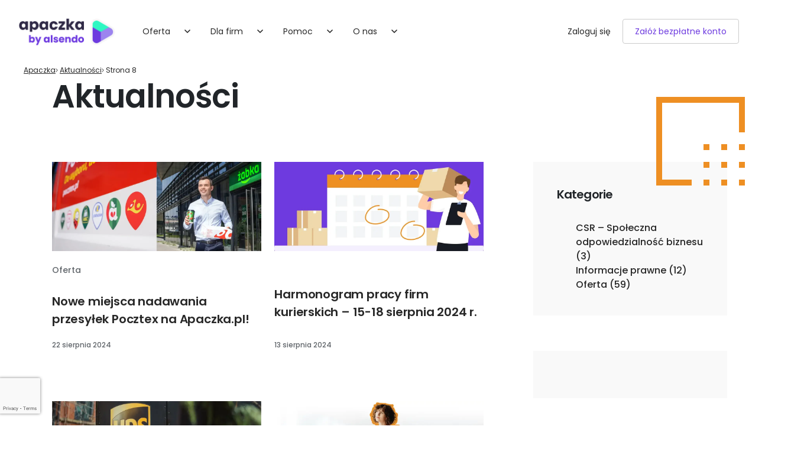

--- FILE ---
content_type: text/html; charset=UTF-8
request_url: https://www.apaczka.pl/aktualnosci/page/8/
body_size: 15470
content:
<!doctype html>
<html lang="pl-PL">
  <head>
    <meta charset="utf-8">
    <meta http-equiv="x-ua-compatible" content="ie=edge">
    <meta name="viewport" content="width=device-width, initial-scale=1, shrink-to-fit=no">
            <script type="text/javascript" src="https://cdn.consentmanager.net/delivery/autoblocking/fd69eef8f167f.js" data-cmp-ab="1"
                data-cmp-host="delivery.consentmanager.net"
                data-cmp-cdn="cdn.consentmanager.net"
                data-cmp-codesrc="10" ></script>
        <meta name='robots' content='noindex, follow' />
	<style>img:is([sizes="auto" i], [sizes^="auto," i]) { contain-intrinsic-size: 3000px 1500px }</style>
	<!-- Google Tag Manager for WordPress by gtm4wp.com -->
<script data-cfasync="false" data-pagespeed-no-defer>
	var gtm4wp_datalayer_name = "dataLayer";
	var dataLayer = dataLayer || [];
</script>
<!-- End Google Tag Manager for WordPress by gtm4wp.com -->
	<!-- This site is optimized with the Yoast SEO Premium plugin v26.3 (Yoast SEO v26.3) - https://yoast.com/wordpress/plugins/seo/ -->
	<title>Archiwum Aktualności - Strona 8 z 19 - Apaczka</title>
	<meta property="og:locale" content="pl_PL" />
	<meta property="og:type" content="website" />
	<meta property="og:title" content="Archiwum Aktualności - Strona 8 z 19 - Apaczka" />
	<meta property="og:url" content="https://www.apaczka.pl/aktualnosci/" />
	<meta property="og:site_name" content="Apaczka" />
	<meta name="twitter:card" content="summary_large_image" />
	<script type="application/ld+json" class="yoast-schema-graph">{"@context":"https://schema.org","@graph":[{"@type":"CollectionPage","@id":"https://www.apaczka.pl/aktualnosci/","url":"https://www.apaczka.pl/aktualnosci/page/8/","name":"Archiwum Aktualności - Strona 8 z 19 - Apaczka","isPartOf":{"@id":"https://www.apaczka.pl/#website"},"primaryImageOfPage":{"@id":"https://www.apaczka.pl/aktualnosci/page/8/#primaryimage"},"image":{"@id":"https://www.apaczka.pl/aktualnosci/page/8/#primaryimage"},"thumbnailUrl":"https://www.apaczka.pl/app/uploads/2024/08/pocztex_apaczka-1.webp","breadcrumb":{"@id":"https://www.apaczka.pl/aktualnosci/page/8/#breadcrumb"},"inLanguage":"pl-PL"},{"@type":"ImageObject","inLanguage":"pl-PL","@id":"https://www.apaczka.pl/aktualnosci/page/8/#primaryimage","url":"https://www.apaczka.pl/app/uploads/2024/08/pocztex_apaczka-1.webp","contentUrl":"https://www.apaczka.pl/app/uploads/2024/08/pocztex_apaczka-1.webp","width":1070,"height":456,"caption":"Pocztex Punkty"},{"@type":"BreadcrumbList","@id":"https://www.apaczka.pl/aktualnosci/page/8/#breadcrumb","itemListElement":[{"@type":"ListItem","position":1,"name":"Apaczka","item":"https://www.apaczka.pl/"},{"@type":"ListItem","position":2,"name":"Aktualności"}]},{"@type":"WebSite","@id":"https://www.apaczka.pl/#website","url":"https://www.apaczka.pl/","name":"Apaczka","description":"Rozwiązania do zarządzania procesami wysyłkowymi dla firm","publisher":{"@id":"https://www.apaczka.pl/#organization"},"potentialAction":[{"@type":"SearchAction","target":{"@type":"EntryPoint","urlTemplate":"https://www.apaczka.pl/?s={search_term_string}"},"query-input":{"@type":"PropertyValueSpecification","valueRequired":true,"valueName":"search_term_string"}}],"inLanguage":"pl-PL"},{"@type":"Organization","@id":"https://www.apaczka.pl/#organization","name":"Apaczka","url":"https://www.apaczka.pl/","logo":{"@type":"ImageObject","inLanguage":"pl-PL","@id":"https://www.apaczka.pl/#/schema/logo/image/","url":"https://www.apaczka.pl/app/uploads/2024/05/cropped-Apaczka-Full-Logotype-Full-Color.png","contentUrl":"https://www.apaczka.pl/app/uploads/2024/05/cropped-Apaczka-Full-Logotype-Full-Color.png","width":1337,"height":405,"caption":"Apaczka"},"image":{"@id":"https://www.apaczka.pl/#/schema/logo/image/"},"sameAs":["https://www.facebook.com/ApaczkaPL/","https://www.linkedin.com/company/apaczka-alsendo-sp-z-o-o/","https://www.youtube.com/@apaczka-by-alsendo","https://g.co/kgs/Ztnp4yQ","https://maps.app.goo.gl/iUwRn8EGrQJAk4LB9","https://www.trustpilot.com/review/www.apaczka.pl","https://www.crunchbase.com/organization/apaczka","https://www.ekomi-pl.com/opinie-apaczka.html","https://www.wikidata.org/wiki/Q135189453"],"description":"Apaczka.pl to platforma technologiczna do zarządzania wysyłkami i dostawami dla firm. Jesteśmy sprawdzonym partnerem w zakresie procesów wysyłkowych działającym od ponad 15 lat na rynku. Integrujemy szeroki wachlarz usług kurierskich oraz dedykowanych usług własnych skierowanych do wszystkich przedsiębiorców, także tych, którzy dopiero zaczynają swoją działalność. Oferowane przez nas rozwiązania są wykorzystywane przez firmy z branży e-commerce, duże podmioty typu marketplace, ale również niewielkie firmy nadające kilkanaście przesyłek miesięcznie. Konsekwentnie wspieramy firmy w rozwoju ich biznesu, udostępniając bez żadnych opłat gotowe narzędzia ułatwiające codzienną logistykę. Nasi Klienci wysyłają ponad 2,5 miliona przesyłek każdego miesiąca korzystając z naszych unikalnych technologii. Nasze mocne strony: - Możliwość porównania ofert wiodących firm kurierskich w Polsce i na świecie: DHL, UPS, DPD, Fedex, Poczta Polska, Geis, InPost, GLS, Ambro, Hellmann i wielu innych, - Możliwość indywidualnego negocjowania stawek w zależności od ilości przesyłek i ich rodzaju (palety, półpalety, przesyłki krajowe, międzynarodowe), - Jedna, prosta integracja API z wieloma platformami e-commerce, marketplace i systemami ERP, WMS., dająca dostęp do całej naszej oferty kurierskiej, - Możliwość automatyzacji i optymalizacji procesów wysyłkowych, -Indywidualny Opiekun Handlowy zapewniający wsparcie merytoryczne z zakresu rozwiązań kurierskich w zależności od branży Klienta, rodzaju przesyłek i metod dostawy, - Bezpłatne integracje z 50 platformami sklepowymi, możliwość importów (w tym Allegro) oraz wsparcie działu IT, -Personalizacja komunikacji z odbiorcami przesyłek na etapie post-checkout, moduł zwrotów i analityka danych logistycznych, -Brak minimów wysyłkowych i wygodne formy rozliczeń. Apaczka.pl: porównuj ceny kurierów, automatyzuj procesy wysyłkowe.","legalName":"Alsendo sp. z o.o.","foundingDate":"2009-08-17","vatID":"PL8971840043","taxID":"367328934","numberOfEmployees":{"@type":"QuantitativeValue","minValue":"51","maxValue":"200"}}]}</script>
	<!-- / Yoast SEO Premium plugin. -->


<link rel='dns-prefetch' href='//www.apaczka.pl' />
<link rel="alternate" type="application/rss+xml" title="Kanał Apaczka &raquo; Aktualności" href="https://www.apaczka.pl/aktualnosci/feed/" />
<script>
window._wpemojiSettings = {"baseUrl":"https:\/\/s.w.org\/images\/core\/emoji\/16.0.1\/72x72\/","ext":".png","svgUrl":"https:\/\/s.w.org\/images\/core\/emoji\/16.0.1\/svg\/","svgExt":".svg","source":{"concatemoji":"https:\/\/www.apaczka.pl\/wp\/wp-includes\/js\/wp-emoji-release.min.js?ver=6.8.3"}};
/*! This file is auto-generated */
!function(s,n){var o,i,e;function c(e){try{var t={supportTests:e,timestamp:(new Date).valueOf()};sessionStorage.setItem(o,JSON.stringify(t))}catch(e){}}function p(e,t,n){e.clearRect(0,0,e.canvas.width,e.canvas.height),e.fillText(t,0,0);var t=new Uint32Array(e.getImageData(0,0,e.canvas.width,e.canvas.height).data),a=(e.clearRect(0,0,e.canvas.width,e.canvas.height),e.fillText(n,0,0),new Uint32Array(e.getImageData(0,0,e.canvas.width,e.canvas.height).data));return t.every(function(e,t){return e===a[t]})}function u(e,t){e.clearRect(0,0,e.canvas.width,e.canvas.height),e.fillText(t,0,0);for(var n=e.getImageData(16,16,1,1),a=0;a<n.data.length;a++)if(0!==n.data[a])return!1;return!0}function f(e,t,n,a){switch(t){case"flag":return n(e,"\ud83c\udff3\ufe0f\u200d\u26a7\ufe0f","\ud83c\udff3\ufe0f\u200b\u26a7\ufe0f")?!1:!n(e,"\ud83c\udde8\ud83c\uddf6","\ud83c\udde8\u200b\ud83c\uddf6")&&!n(e,"\ud83c\udff4\udb40\udc67\udb40\udc62\udb40\udc65\udb40\udc6e\udb40\udc67\udb40\udc7f","\ud83c\udff4\u200b\udb40\udc67\u200b\udb40\udc62\u200b\udb40\udc65\u200b\udb40\udc6e\u200b\udb40\udc67\u200b\udb40\udc7f");case"emoji":return!a(e,"\ud83e\udedf")}return!1}function g(e,t,n,a){var r="undefined"!=typeof WorkerGlobalScope&&self instanceof WorkerGlobalScope?new OffscreenCanvas(300,150):s.createElement("canvas"),o=r.getContext("2d",{willReadFrequently:!0}),i=(o.textBaseline="top",o.font="600 32px Arial",{});return e.forEach(function(e){i[e]=t(o,e,n,a)}),i}function t(e){var t=s.createElement("script");t.src=e,t.defer=!0,s.head.appendChild(t)}"undefined"!=typeof Promise&&(o="wpEmojiSettingsSupports",i=["flag","emoji"],n.supports={everything:!0,everythingExceptFlag:!0},e=new Promise(function(e){s.addEventListener("DOMContentLoaded",e,{once:!0})}),new Promise(function(t){var n=function(){try{var e=JSON.parse(sessionStorage.getItem(o));if("object"==typeof e&&"number"==typeof e.timestamp&&(new Date).valueOf()<e.timestamp+604800&&"object"==typeof e.supportTests)return e.supportTests}catch(e){}return null}();if(!n){if("undefined"!=typeof Worker&&"undefined"!=typeof OffscreenCanvas&&"undefined"!=typeof URL&&URL.createObjectURL&&"undefined"!=typeof Blob)try{var e="postMessage("+g.toString()+"("+[JSON.stringify(i),f.toString(),p.toString(),u.toString()].join(",")+"));",a=new Blob([e],{type:"text/javascript"}),r=new Worker(URL.createObjectURL(a),{name:"wpTestEmojiSupports"});return void(r.onmessage=function(e){c(n=e.data),r.terminate(),t(n)})}catch(e){}c(n=g(i,f,p,u))}t(n)}).then(function(e){for(var t in e)n.supports[t]=e[t],n.supports.everything=n.supports.everything&&n.supports[t],"flag"!==t&&(n.supports.everythingExceptFlag=n.supports.everythingExceptFlag&&n.supports[t]);n.supports.everythingExceptFlag=n.supports.everythingExceptFlag&&!n.supports.flag,n.DOMReady=!1,n.readyCallback=function(){n.DOMReady=!0}}).then(function(){return e}).then(function(){var e;n.supports.everything||(n.readyCallback(),(e=n.source||{}).concatemoji?t(e.concatemoji):e.wpemoji&&e.twemoji&&(t(e.twemoji),t(e.wpemoji)))}))}((window,document),window._wpemojiSettings);
</script>
<style id='wp-emoji-styles-inline-css'>

	img.wp-smiley, img.emoji {
		display: inline !important;
		border: none !important;
		box-shadow: none !important;
		height: 1em !important;
		width: 1em !important;
		margin: 0 0.07em !important;
		vertical-align: -0.1em !important;
		background: none !important;
		padding: 0 !important;
	}
</style>
<link rel='stylesheet' id='wp-block-library-css' href='https://www.apaczka.pl/wp/wp-includes/css/dist/block-library/style.min.css?ver=6.8.3' media='all' />
<style id='classic-theme-styles-inline-css'>
/*! This file is auto-generated */
.wp-block-button__link{color:#fff;background-color:#32373c;border-radius:9999px;box-shadow:none;text-decoration:none;padding:calc(.667em + 2px) calc(1.333em + 2px);font-size:1.125em}.wp-block-file__button{background:#32373c;color:#fff;text-decoration:none}
</style>
<style id='safe-svg-svg-icon-style-inline-css'>
.safe-svg-cover{text-align:center}.safe-svg-cover .safe-svg-inside{display:inline-block;max-width:100%}.safe-svg-cover svg{fill:currentColor;height:100%;max-height:100%;max-width:100%;width:100%}

</style>
<style id='global-styles-inline-css'>
:root{--wp--preset--aspect-ratio--square: 1;--wp--preset--aspect-ratio--4-3: 4/3;--wp--preset--aspect-ratio--3-4: 3/4;--wp--preset--aspect-ratio--3-2: 3/2;--wp--preset--aspect-ratio--2-3: 2/3;--wp--preset--aspect-ratio--16-9: 16/9;--wp--preset--aspect-ratio--9-16: 9/16;--wp--preset--color--black: #000000;--wp--preset--color--cyan-bluish-gray: #abb8c3;--wp--preset--color--white: #ffffff;--wp--preset--color--pale-pink: #f78da7;--wp--preset--color--vivid-red: #cf2e2e;--wp--preset--color--luminous-vivid-orange: #ff6900;--wp--preset--color--luminous-vivid-amber: #fcb900;--wp--preset--color--light-green-cyan: #7bdcb5;--wp--preset--color--vivid-green-cyan: #00d084;--wp--preset--color--pale-cyan-blue: #8ed1fc;--wp--preset--color--vivid-cyan-blue: #0693e3;--wp--preset--color--vivid-purple: #9b51e0;--wp--preset--gradient--vivid-cyan-blue-to-vivid-purple: linear-gradient(135deg,rgba(6,147,227,1) 0%,rgb(155,81,224) 100%);--wp--preset--gradient--light-green-cyan-to-vivid-green-cyan: linear-gradient(135deg,rgb(122,220,180) 0%,rgb(0,208,130) 100%);--wp--preset--gradient--luminous-vivid-amber-to-luminous-vivid-orange: linear-gradient(135deg,rgba(252,185,0,1) 0%,rgba(255,105,0,1) 100%);--wp--preset--gradient--luminous-vivid-orange-to-vivid-red: linear-gradient(135deg,rgba(255,105,0,1) 0%,rgb(207,46,46) 100%);--wp--preset--gradient--very-light-gray-to-cyan-bluish-gray: linear-gradient(135deg,rgb(238,238,238) 0%,rgb(169,184,195) 100%);--wp--preset--gradient--cool-to-warm-spectrum: linear-gradient(135deg,rgb(74,234,220) 0%,rgb(151,120,209) 20%,rgb(207,42,186) 40%,rgb(238,44,130) 60%,rgb(251,105,98) 80%,rgb(254,248,76) 100%);--wp--preset--gradient--blush-light-purple: linear-gradient(135deg,rgb(255,206,236) 0%,rgb(152,150,240) 100%);--wp--preset--gradient--blush-bordeaux: linear-gradient(135deg,rgb(254,205,165) 0%,rgb(254,45,45) 50%,rgb(107,0,62) 100%);--wp--preset--gradient--luminous-dusk: linear-gradient(135deg,rgb(255,203,112) 0%,rgb(199,81,192) 50%,rgb(65,88,208) 100%);--wp--preset--gradient--pale-ocean: linear-gradient(135deg,rgb(255,245,203) 0%,rgb(182,227,212) 50%,rgb(51,167,181) 100%);--wp--preset--gradient--electric-grass: linear-gradient(135deg,rgb(202,248,128) 0%,rgb(113,206,126) 100%);--wp--preset--gradient--midnight: linear-gradient(135deg,rgb(2,3,129) 0%,rgb(40,116,252) 100%);--wp--preset--font-size--small: 13px;--wp--preset--font-size--medium: 20px;--wp--preset--font-size--large: 36px;--wp--preset--font-size--x-large: 42px;--wp--preset--spacing--20: 0.44rem;--wp--preset--spacing--30: 0.67rem;--wp--preset--spacing--40: 1rem;--wp--preset--spacing--50: 1.5rem;--wp--preset--spacing--60: 2.25rem;--wp--preset--spacing--70: 3.38rem;--wp--preset--spacing--80: 5.06rem;--wp--preset--shadow--natural: 6px 6px 9px rgba(0, 0, 0, 0.2);--wp--preset--shadow--deep: 12px 12px 50px rgba(0, 0, 0, 0.4);--wp--preset--shadow--sharp: 6px 6px 0px rgba(0, 0, 0, 0.2);--wp--preset--shadow--outlined: 6px 6px 0px -3px rgba(255, 255, 255, 1), 6px 6px rgba(0, 0, 0, 1);--wp--preset--shadow--crisp: 6px 6px 0px rgba(0, 0, 0, 1);}:where(.is-layout-flex){gap: 0.5em;}:where(.is-layout-grid){gap: 0.5em;}body .is-layout-flex{display: flex;}.is-layout-flex{flex-wrap: wrap;align-items: center;}.is-layout-flex > :is(*, div){margin: 0;}body .is-layout-grid{display: grid;}.is-layout-grid > :is(*, div){margin: 0;}:where(.wp-block-columns.is-layout-flex){gap: 2em;}:where(.wp-block-columns.is-layout-grid){gap: 2em;}:where(.wp-block-post-template.is-layout-flex){gap: 1.25em;}:where(.wp-block-post-template.is-layout-grid){gap: 1.25em;}.has-black-color{color: var(--wp--preset--color--black) !important;}.has-cyan-bluish-gray-color{color: var(--wp--preset--color--cyan-bluish-gray) !important;}.has-white-color{color: var(--wp--preset--color--white) !important;}.has-pale-pink-color{color: var(--wp--preset--color--pale-pink) !important;}.has-vivid-red-color{color: var(--wp--preset--color--vivid-red) !important;}.has-luminous-vivid-orange-color{color: var(--wp--preset--color--luminous-vivid-orange) !important;}.has-luminous-vivid-amber-color{color: var(--wp--preset--color--luminous-vivid-amber) !important;}.has-light-green-cyan-color{color: var(--wp--preset--color--light-green-cyan) !important;}.has-vivid-green-cyan-color{color: var(--wp--preset--color--vivid-green-cyan) !important;}.has-pale-cyan-blue-color{color: var(--wp--preset--color--pale-cyan-blue) !important;}.has-vivid-cyan-blue-color{color: var(--wp--preset--color--vivid-cyan-blue) !important;}.has-vivid-purple-color{color: var(--wp--preset--color--vivid-purple) !important;}.has-black-background-color{background-color: var(--wp--preset--color--black) !important;}.has-cyan-bluish-gray-background-color{background-color: var(--wp--preset--color--cyan-bluish-gray) !important;}.has-white-background-color{background-color: var(--wp--preset--color--white) !important;}.has-pale-pink-background-color{background-color: var(--wp--preset--color--pale-pink) !important;}.has-vivid-red-background-color{background-color: var(--wp--preset--color--vivid-red) !important;}.has-luminous-vivid-orange-background-color{background-color: var(--wp--preset--color--luminous-vivid-orange) !important;}.has-luminous-vivid-amber-background-color{background-color: var(--wp--preset--color--luminous-vivid-amber) !important;}.has-light-green-cyan-background-color{background-color: var(--wp--preset--color--light-green-cyan) !important;}.has-vivid-green-cyan-background-color{background-color: var(--wp--preset--color--vivid-green-cyan) !important;}.has-pale-cyan-blue-background-color{background-color: var(--wp--preset--color--pale-cyan-blue) !important;}.has-vivid-cyan-blue-background-color{background-color: var(--wp--preset--color--vivid-cyan-blue) !important;}.has-vivid-purple-background-color{background-color: var(--wp--preset--color--vivid-purple) !important;}.has-black-border-color{border-color: var(--wp--preset--color--black) !important;}.has-cyan-bluish-gray-border-color{border-color: var(--wp--preset--color--cyan-bluish-gray) !important;}.has-white-border-color{border-color: var(--wp--preset--color--white) !important;}.has-pale-pink-border-color{border-color: var(--wp--preset--color--pale-pink) !important;}.has-vivid-red-border-color{border-color: var(--wp--preset--color--vivid-red) !important;}.has-luminous-vivid-orange-border-color{border-color: var(--wp--preset--color--luminous-vivid-orange) !important;}.has-luminous-vivid-amber-border-color{border-color: var(--wp--preset--color--luminous-vivid-amber) !important;}.has-light-green-cyan-border-color{border-color: var(--wp--preset--color--light-green-cyan) !important;}.has-vivid-green-cyan-border-color{border-color: var(--wp--preset--color--vivid-green-cyan) !important;}.has-pale-cyan-blue-border-color{border-color: var(--wp--preset--color--pale-cyan-blue) !important;}.has-vivid-cyan-blue-border-color{border-color: var(--wp--preset--color--vivid-cyan-blue) !important;}.has-vivid-purple-border-color{border-color: var(--wp--preset--color--vivid-purple) !important;}.has-vivid-cyan-blue-to-vivid-purple-gradient-background{background: var(--wp--preset--gradient--vivid-cyan-blue-to-vivid-purple) !important;}.has-light-green-cyan-to-vivid-green-cyan-gradient-background{background: var(--wp--preset--gradient--light-green-cyan-to-vivid-green-cyan) !important;}.has-luminous-vivid-amber-to-luminous-vivid-orange-gradient-background{background: var(--wp--preset--gradient--luminous-vivid-amber-to-luminous-vivid-orange) !important;}.has-luminous-vivid-orange-to-vivid-red-gradient-background{background: var(--wp--preset--gradient--luminous-vivid-orange-to-vivid-red) !important;}.has-very-light-gray-to-cyan-bluish-gray-gradient-background{background: var(--wp--preset--gradient--very-light-gray-to-cyan-bluish-gray) !important;}.has-cool-to-warm-spectrum-gradient-background{background: var(--wp--preset--gradient--cool-to-warm-spectrum) !important;}.has-blush-light-purple-gradient-background{background: var(--wp--preset--gradient--blush-light-purple) !important;}.has-blush-bordeaux-gradient-background{background: var(--wp--preset--gradient--blush-bordeaux) !important;}.has-luminous-dusk-gradient-background{background: var(--wp--preset--gradient--luminous-dusk) !important;}.has-pale-ocean-gradient-background{background: var(--wp--preset--gradient--pale-ocean) !important;}.has-electric-grass-gradient-background{background: var(--wp--preset--gradient--electric-grass) !important;}.has-midnight-gradient-background{background: var(--wp--preset--gradient--midnight) !important;}.has-small-font-size{font-size: var(--wp--preset--font-size--small) !important;}.has-medium-font-size{font-size: var(--wp--preset--font-size--medium) !important;}.has-large-font-size{font-size: var(--wp--preset--font-size--large) !important;}.has-x-large-font-size{font-size: var(--wp--preset--font-size--x-large) !important;}
:where(.wp-block-post-template.is-layout-flex){gap: 1.25em;}:where(.wp-block-post-template.is-layout-grid){gap: 1.25em;}
:where(.wp-block-columns.is-layout-flex){gap: 2em;}:where(.wp-block-columns.is-layout-grid){gap: 2em;}
:root :where(.wp-block-pullquote){font-size: 1.5em;line-height: 1.6;}
</style>
<link rel='stylesheet' id='contact-form-7-css' href='https://www.apaczka.pl/app/plugins/contact-form-7/includes/css/styles.css?ver=6.1.3' media='all' />
<link rel='stylesheet' id='ns-category-widget-tree-style-css' href='https://www.apaczka.pl/app/plugins/ns-category-widget/third-party/jstree/css/themes/default/style.min.css?ver=3.3.16' media='all' />
<link rel='stylesheet' id='wpml-menu-item-0-css' href='https://www.apaczka.pl/app/plugins/sitepress-multilingual-cms/templates/language-switchers/menu-item/style.min.css?ver=1' media='all' />
<link rel='stylesheet' id='apaczka/global.css-css' href='https://www.apaczka.pl/app/themes/apaczka/dist/styles/global.css?id=d0302def5a2c249e2719&#038;ver=6.8.3' media='all' />
<link rel='stylesheet' id='apaczka/template-blog.css-css' href='https://www.apaczka.pl/app/themes/apaczka/dist/styles/template-blog.css?id=0b2dea93ae30f33ae12e' media='all' />
<script id="wpml-cookie-js-extra">
var wpml_cookies = {"wp-wpml_current_language":{"value":"pl","expires":1,"path":"\/"}};
var wpml_cookies = {"wp-wpml_current_language":{"value":"pl","expires":1,"path":"\/"}};
</script>
<script src="https://www.apaczka.pl/app/plugins/sitepress-multilingual-cms/res/js/cookies/language-cookie.js?ver=484900" id="wpml-cookie-js" defer data-wp-strategy="defer"></script>
<script src="https://www.apaczka.pl/wp/wp-includes/js/jquery/jquery.min.js?ver=3.7.1" id="jquery-core-js"></script>
<script src="https://www.apaczka.pl/wp/wp-includes/js/jquery/jquery-migrate.min.js?ver=3.4.1" id="jquery-migrate-js"></script>
<link rel="https://api.w.org/" href="https://www.apaczka.pl/wp-json/" /><link rel="EditURI" type="application/rsd+xml" title="RSD" href="https://www.apaczka.pl/wp/xmlrpc.php?rsd" />
<meta name="generator" content="WordPress 6.8.3" />
<meta name="generator" content="WPML ver:4.8.4 stt:1,40;" />
		<script type="text/javascript">
				(function(c,l,a,r,i,t,y){
					c[a]=c[a]||function(){(c[a].q=c[a].q||[]).push(arguments)};t=l.createElement(r);t.async=1;
					t.src="https://www.clarity.ms/tag/"+i+"?ref=wordpress";y=l.getElementsByTagName(r)[0];y.parentNode.insertBefore(t,y);
				})(window, document, "clarity", "script", "rg9k3w5ffk");
		</script>
		    
    <script type="text/javascript">
        var ajaxurl = 'https://www.apaczka.pl/wp/wp-admin/admin-ajax.php';
    </script>
<link rel="icon" href="https://www.apaczka.pl/app/uploads/2024/07/Alsendo-Favicon-Darker-Violet.svg" sizes="32x32" />
<link rel="icon" href="https://www.apaczka.pl/app/uploads/2024/07/Alsendo-Favicon-Darker-Violet.svg" sizes="192x192" />
<link rel="apple-touch-icon" href="https://www.apaczka.pl/app/uploads/2024/07/Alsendo-Favicon-Darker-Violet.svg" />
<meta name="msapplication-TileImage" content="https://www.apaczka.pl/app/uploads/2024/07/Alsendo-Favicon-Darker-Violet.svg" />
  </head>

  <body class="archive paged post-type-archive post-type-archive-news wp-custom-logo wp-embed-responsive paged-8 post-type-paged-8 wp-theme-apaczka blog">
    <!-- Google Tag Manager for WordPress by gtm4wp.com -->
<!-- GTM Container placement set to automatic -->
<script data-cfasync="false" data-pagespeed-no-defer>
	var dataLayer_content = {"pagePostType":"frontpage","pagePostType2":"single-page","pagePostAuthor":"mc"};
	dataLayer.push( dataLayer_content );
</script>
<script data-cfasync="false" data-pagespeed-no-defer>
(function(w,d,s,l,i){w[l]=w[l]||[];w[l].push({'gtm.start':
new Date().getTime(),event:'gtm.js'});var f=d.getElementsByTagName(s)[0],
j=d.createElement(s),dl=l!='dataLayer'?'&l='+l:'';j.setAttribute("data-cmp-ab","1");j.async=true;j.src=
'//www.googletagmanager.com/gtm.js?id='+i+dl;f.parentNode.insertBefore(j,f);
})(window,document,'script','dataLayer','GTM-5NCW6NX');
</script>
<!-- End Google Tag Manager for WordPress by gtm4wp.com -->    
    <div id="app">

      <header class="header-app">
    <nav data-navigation-menu class="navbar navbar-expand-lg">
    <div class="container">
        <div class="navbar__header-mobile">
                          <a href="https://www.apaczka.pl/" class="custom-logo-link" rel="home"><img width="1337" height="405" src="https://www.apaczka.pl/app/uploads/2024/05/cropped-Apaczka-Full-Logotype-Full-Color.png" class="custom-logo" alt="Apaczka" decoding="async" fetchpriority="high" srcset="https://www.apaczka.pl/app/uploads/2024/05/cropped-Apaczka-Full-Logotype-Full-Color.png 1337w, https://www.apaczka.pl/app/uploads/2024/05/cropped-Apaczka-Full-Logotype-Full-Color-300x91.png 300w, https://www.apaczka.pl/app/uploads/2024/05/cropped-Apaczka-Full-Logotype-Full-Color-1024x310.png 1024w, https://www.apaczka.pl/app/uploads/2024/05/cropped-Apaczka-Full-Logotype-Full-Color-768x233.png 768w" sizes="(max-width: 1337px) 100vw, 1337px" /></a>            
            <div data-hamburger-nav-mobile class="navbar__hamburger-wrapper">
                <span class="navbar__hamburger-span"></span>
                <span class="navbar__hamburger-span"></span>
                <span class="navbar__hamburger-span"></span>
            </div>
        </div>

        <div class="navbar__flyout-menu">
            <ul id="menu-primary-desktop" class="navbar-nav"><li id="menu-item-3879" class="menu-item menu-item-type-custom menu-item-object-custom menu-item-has-children menu-item-3879 menu-item-type-standard"><a title="Oferta" class="link-item-type-standard link-item-depth-0 link-item-has-children" data-nav-link-with-children="link"><div class='navbar__link-standard-wrapper'><div class='navbar__link-standard-icon-wrapper'></div><div class='navbar__link-standard-content'><span class='navbar__link-standard-title'>Oferta</span><span class='navbar__link-standard-description'></span></div></div></a><span data-menu-nav-mobile class='navbar__dropdown-links menu-nav-mobile'>Oferta</span>
<ul class="sub-menu sub-menu-depth-0">

	<ul class="sub-menu sub-menu-depth-1">
		<li id="menu-item-4261" class="menu-item menu-item-type-post_type menu-item-object-page menu-item-4261 menu-item-type-standard"><a title="Przesyłki krajowe" href="https://www.apaczka.pl/oferta/przesylki-krajowe/" class="link-item-type-standard link-item-depth-2 link-item-not-children"><div class='navbar__link-standard-wrapper'><div class='navbar__link-standard-icon-wrapper'><img width="40" height="40" src="https://www.apaczka.pl/app/uploads/2022/09/przesylki-krajowe.png" class="attachment-thumbnail size-thumbnail" alt="przesyłki krajowe" decoding="async" loading="lazy" /></div><div class='navbar__link-standard-content'><span class='navbar__link-standard-title'>Przesyłki krajowe</span><span class='navbar__link-standard-description'>Nadawaj przesyłki do rąk własnych i punktów odbioru</span></div></div></a></li>
		<li id="menu-item-35801" class="menu-item menu-item-type-post_type menu-item-object-page menu-item-35801 menu-item-type-standard"><a title="Usługi międzynarodowe" href="https://www.apaczka.pl/oferta/uslugi-miedzynarodowe/" class="link-item-type-standard link-item-depth-2 link-item-not-children"><div class='navbar__link-standard-wrapper'><div class='navbar__link-standard-icon-wrapper'><img width="40" height="40" src="https://www.apaczka.pl/app/uploads/2022/09/miedzynarodowe.png" class="attachment-thumbnail size-thumbnail" alt="przesyłki międzynarodowe zagraniczne" decoding="async" loading="lazy" /></div><div class='navbar__link-standard-content'><span class='navbar__link-standard-title'>Usługi międzynarodowe</span><span class='navbar__link-standard-description'></span></div></div></a></li>
		<li id="menu-item-4259" class="menu-item menu-item-type-post_type menu-item-object-page menu-item-4259 menu-item-type-standard"><a title="Wysyłka palet" href="https://www.apaczka.pl/oferta/palety-polpalety/" class="link-item-type-standard link-item-depth-2 link-item-not-children"><div class='navbar__link-standard-wrapper'><div class='navbar__link-standard-icon-wrapper'><img width="40" height="40" src="https://www.apaczka.pl/app/uploads/2022/09/palety-i-polpalety.png" class="attachment-thumbnail size-thumbnail" alt="palety półpalety" decoding="async" loading="lazy" /></div><div class='navbar__link-standard-content'><span class='navbar__link-standard-title'>Wysyłka palet</span><span class='navbar__link-standard-description'>Wysyłaj najbardziej wymagające ładunki</span></div></div></a></li>
		<li id="menu-item-15819" class="menu-item menu-item-type-post_type menu-item-object-page menu-item-15819 menu-item-type-standard"><a title="Przesyłki bez etykiet" href="https://www.apaczka.pl/oferta/inpost-nadanie-paczki-bez-etykiety/" class="link-item-type-standard link-item-depth-2 link-item-not-children"><div class='navbar__link-standard-wrapper'><div class='navbar__link-standard-icon-wrapper'><img width="40" height="40" src="https://www.apaczka.pl/app/uploads/2023/05/bez-etykiety-icon.png" class="attachment-thumbnail size-thumbnail" alt="przesylki bez etykiety" decoding="async" loading="lazy" /></div><div class='navbar__link-standard-content'><span class='navbar__link-standard-title'>Przesyłki bez etykiet</span><span class='navbar__link-standard-description'>Wysyłaj przesyłki bez drukowania etykiet</span></div></div></a></li>
		<li id="menu-item-33970" class="menu-item menu-item-type-post_type menu-item-object-page menu-item-33970 menu-item-type-standard"><a title="Wysyłka opon kurierem" href="https://www.apaczka.pl/oferta/wysylka-opon-kurierem/" class="link-item-type-standard link-item-depth-2 link-item-not-children"><div class='navbar__link-standard-wrapper'><div class='navbar__link-standard-icon-wrapper'><img width="40" height="40" src="https://www.apaczka.pl/app/uploads/2024/10/tire.png" class="attachment-thumbnail size-thumbnail" alt="" decoding="async" loading="lazy" /></div><div class='navbar__link-standard-content'><span class='navbar__link-standard-title'>Wysyłka opon kurierem</span><span class='navbar__link-standard-description'></span></div></div></a></li>
	</ul>
</li>

	<ul class="sub-menu sub-menu-depth-1">
		<li id="menu-item-4267" class="menu-item menu-item-type-post_type menu-item-object-page menu-item-4267 menu-item-type-standard"><a title="PRO Brand" href="https://www.apaczka.pl/oferta/apaczka-pro/pro-brand/" class="link-item-type-standard link-item-depth-2 link-item-not-children"><div class='navbar__link-standard-wrapper'><div class='navbar__link-standard-icon-wrapper'><img width="40" height="40" src="https://www.apaczka.pl/app/uploads/2022/09/brand.png" class="attachment-thumbnail size-thumbnail" alt="pro brand" decoding="async" loading="lazy" /></div><div class='navbar__link-standard-content'><span class='navbar__link-standard-title'>PRO Brand</span><span class='navbar__link-standard-description'>Personalizuj komunikację ze swoimi klientami</span></div></div></a></li>
		<li id="menu-item-4268" class="menu-item menu-item-type-post_type menu-item-object-page menu-item-4268 menu-item-type-standard"><a title="PRO Returns" href="https://www.apaczka.pl/oferta/apaczka-pro/pro-returns/" class="link-item-type-standard link-item-depth-2 link-item-not-children"><div class='navbar__link-standard-wrapper'><div class='navbar__link-standard-icon-wrapper'><img width="40" height="40" src="https://www.apaczka.pl/app/uploads/2022/09/return.png" class="attachment-thumbnail size-thumbnail" alt="pro returns zwroty" decoding="async" loading="lazy" /></div><div class='navbar__link-standard-content'><span class='navbar__link-standard-title'>PRO Returns</span><span class='navbar__link-standard-description'>Automatyzuj zwroty przesyłek i oszczędzaj czas</span></div></div></a></li>
		<li id="menu-item-17245" class="menu-item menu-item-type-post_type menu-item-object-page menu-item-17245 menu-item-type-standard"><a title="PRO Dashboard" href="https://www.apaczka.pl/oferta/apaczka-pro/pro-dashboard/" class="link-item-type-standard link-item-depth-2 link-item-not-children"><div class='navbar__link-standard-wrapper'><div class='navbar__link-standard-icon-wrapper'><img width="40" height="40" src="https://www.apaczka.pl/app/uploads/2023/05/dashboard-icon.png" class="attachment-thumbnail size-thumbnail" alt="Pro dashboard icon" decoding="async" loading="lazy" /></div><div class='navbar__link-standard-content'><span class='navbar__link-standard-title'>PRO Dashboard</span><span class='navbar__link-standard-description'>Aktualizuj dane i kontroluj swoje przesyłki</span></div></div></a></li>
		<li id="menu-item-4269" class="menu-item menu-item-type-post_type menu-item-object-page menu-item-4269 menu-item-type-simple"><a title="Wszystkie usługi Apaczka PRO" href="https://www.apaczka.pl/oferta/apaczka-pro/" class="link-item-type-simple link-item-depth-2 link-item-not-children"><span class='navbar__link-simple-wrapper'>Wszystkie usługi Apaczka PRO</span></a></li>
	</ul>
</li>
	<li id="menu-item-4644" class="menu-item menu-item-type-post_type menu-item-object-page menu-item-4644 menu-item-type-block"><a logos="&lt;img width=&quot;300&quot; height=&quot;250&quot; src=&quot;https://www.apaczka.pl/app/uploads/2025/04/integracje-nowe.png&quot; class=&quot;attachment-medium size-medium&quot; alt=&quot;&quot; decoding=&quot;async&quot; loading=&quot;lazy&quot; /&gt;" title="Integracje e-commerce" href="https://www.apaczka.pl/integracje/" class="link-item-type-block link-item-depth-1 link-item-not-children"><div class='navbar__link-block-wrapper'><div class='navbar__link-block-icon-wrapper'><img width="24" height="24" src="https://www.apaczka.pl/app/uploads/2022/08/star.svg" class="attachment-thumbnail size-thumbnail" alt="" decoding="async" loading="lazy" /></div><div class='navbar__link-block-content'><span class='navbar__link-block-title'>Integracje e-commerce</span><span class='navbar__link-block-description'>50+ dostępnych integracji</span></div><div class='navbar__link-block-logos-wrapper'><img width="300" height="250" src="https://www.apaczka.pl/app/uploads/2025/04/integracje-nowe.png" class="attachment-medium size-medium" alt="" decoding="async" loading="lazy" /></div></div></a></li>
	<li id="menu-item-8464" class="menu-item menu-item-type-custom menu-item-object-custom menu-item-8464 menu-item-type-block"><a logos="&lt;img width=&quot;300&quot; height=&quot;250&quot; src=&quot;https://www.apaczka.pl/app/uploads/2023/11/przewoznicy-2-300x250.png&quot; class=&quot;attachment-medium size-medium&quot; alt=&quot;&quot; decoding=&quot;async&quot; loading=&quot;lazy&quot; srcset=&quot;https://www.apaczka.pl/app/uploads/2023/11/przewoznicy-2-300x250.png 300w, https://www.apaczka.pl/app/uploads/2023/11/przewoznicy-2.png 600w&quot; sizes=&quot;auto, (max-width: 300px) 100vw, 300px&quot; /&gt;" title="Przewoźnicy" href="https://www.apaczka.pl/oferta/przewoznicy/" class="link-item-type-block link-item-depth-1 link-item-not-children"><div class='navbar__link-block-wrapper'><div class='navbar__link-block-icon-wrapper'><img width="24" height="24" src="https://www.apaczka.pl/app/uploads/2022/08/star.svg" class="attachment-thumbnail size-thumbnail" alt="" decoding="async" loading="lazy" /></div><div class='navbar__link-block-content'><span class='navbar__link-block-title'>Przewoźnicy</span><span class='navbar__link-block-description'>16 największych operatorów</span></div><div class='navbar__link-block-logos-wrapper'><img width="300" height="250" src="https://www.apaczka.pl/app/uploads/2023/11/przewoznicy-2-300x250.png" class="attachment-medium size-medium" alt="" decoding="async" loading="lazy" srcset="https://www.apaczka.pl/app/uploads/2023/11/przewoznicy-2-300x250.png 300w, https://www.apaczka.pl/app/uploads/2023/11/przewoznicy-2.png 600w" sizes="auto, (max-width: 300px) 100vw, 300px" /></div></div></a></li>
</ul>
</li>
<li id="menu-item-3663" class="menu-item menu-item-type-custom menu-item-object-custom menu-item-has-children menu-item-3663 menu-item-type-standard"><a title="Dla firm" class="link-item-type-standard link-item-depth-0 link-item-has-children" data-nav-link-with-children="link"><div class='navbar__link-standard-wrapper'><div class='navbar__link-standard-icon-wrapper'></div><div class='navbar__link-standard-content'><span class='navbar__link-standard-title'>Dla firm</span><span class='navbar__link-standard-description'></span></div></div></a><span data-menu-nav-mobile class='navbar__dropdown-links menu-nav-mobile'>Dla firm</span>
<ul class="sub-menu sub-menu-depth-0">
	<li id="menu-item-3588" class="menu-item menu-item-type-post_type menu-item-object-page menu-item-3588 menu-item-type-standard"><a title="Małe i średnie firmy" href="https://www.apaczka.pl/dla-firm/male-i-srednie-firmy/" class="link-item-type-standard link-item-depth-1 link-item-not-children"><div class='navbar__link-standard-wrapper'><div class='navbar__link-standard-icon-wrapper'><img width="40" height="40" src="https://www.apaczka.pl/app/uploads/2022/09/male-i-srednie.png" class="attachment-thumbnail size-thumbnail" alt="małe i średnie firmy" decoding="async" loading="lazy" /></div><div class='navbar__link-standard-content'><span class='navbar__link-standard-title'>Małe i średnie firmy</span><span class='navbar__link-standard-description'>Indywidualna oferta i obsługa dla każdej firmy</span></div></div></a></li>
	<li id="menu-item-3873" class="menu-item menu-item-type-post_type menu-item-object-page menu-item-3873 menu-item-type-standard"><a title="E-sklepy" href="https://www.apaczka.pl/dla-firm/e-commerce/" class="link-item-type-standard link-item-depth-1 link-item-not-children"><div class='navbar__link-standard-wrapper'><div class='navbar__link-standard-icon-wrapper'><img width="40" height="40" src="https://www.apaczka.pl/app/uploads/2022/09/ecommerce.png" class="attachment-thumbnail size-thumbnail" alt="e-commerce" decoding="async" loading="lazy" /></div><div class='navbar__link-standard-content'><span class='navbar__link-standard-title'>E-sklepy</span><span class='navbar__link-standard-description'>Dedykowane rozwiązania dla e-commerce</span></div></div></a></li>
	<li id="menu-item-3903" class="menu-item menu-item-type-post_type menu-item-object-page menu-item-3903 menu-item-type-standard"><a title="Duże firmy i platformy technologiczne" href="https://www.apaczka.pl/dla-firm/enterprise/" class="link-item-type-standard link-item-depth-1 link-item-not-children"><div class='navbar__link-standard-wrapper'><div class='navbar__link-standard-icon-wrapper'><img width="40" height="40" src="https://www.apaczka.pl/app/uploads/2022/09/enterprise.png" class="attachment-thumbnail size-thumbnail" alt="enterprise" decoding="async" loading="lazy" /></div><div class='navbar__link-standard-content'><span class='navbar__link-standard-title'>Duże firmy i platformy technologiczne</span><span class='navbar__link-standard-description'>Technologiczne rozwiązania wysyłkowe dla dużego biznesu</span></div></div></a></li>
</ul>
</li>
<li id="menu-item-4387" class="menu-item menu-item-type-custom menu-item-object-custom menu-item-has-children menu-item-4387 menu-item-type-standard"><a title="Pomoc" class="link-item-type-standard link-item-depth-0 link-item-has-children" data-nav-link-with-children="link"><div class='navbar__link-standard-wrapper'><div class='navbar__link-standard-icon-wrapper'></div><div class='navbar__link-standard-content'><span class='navbar__link-standard-title'>Pomoc</span><span class='navbar__link-standard-description'></span></div></div></a><span data-menu-nav-mobile class='navbar__dropdown-links menu-nav-mobile'>Pomoc</span>
<ul class="sub-menu sub-menu-depth-0">
	<li id="menu-item-4390" class="menu-item menu-item-type-custom menu-item-object-custom menu-item-4390 menu-item-type-standard"><a title="Śledzenie przesyłki" href="/sledz-przesylke/" class="link-item-type-standard link-item-depth-1 link-item-not-children"><div class='navbar__link-standard-wrapper'><div class='navbar__link-standard-icon-wrapper'><img width="40" height="40" src="https://www.apaczka.pl/app/uploads/2022/09/sledz.png" class="attachment-thumbnail size-thumbnail" alt="śledź przesyłkę" decoding="async" loading="lazy" /></div><div class='navbar__link-standard-content'><span class='navbar__link-standard-title'>Śledzenie przesyłki</span><span class='navbar__link-standard-description'></span></div></div></a></li>
	<li id="menu-item-4391" class="menu-item menu-item-type-custom menu-item-object-custom menu-item-4391 menu-item-type-standard"><a title="Centrum Pomocy" href="/centrum_pomocy/" class="link-item-type-standard link-item-depth-1 link-item-not-children"><div class='navbar__link-standard-wrapper'><div class='navbar__link-standard-icon-wrapper'><img width="40" height="40" src="https://www.apaczka.pl/app/uploads/2022/09/centrum-pomocy.png" class="attachment-thumbnail size-thumbnail" alt="centrum pomocy" decoding="async" loading="lazy" /></div><div class='navbar__link-standard-content'><span class='navbar__link-standard-title'>Centrum Pomocy</span><span class='navbar__link-standard-description'></span></div></div></a></li>
	<li id="menu-item-4392" class="menu-item menu-item-type-custom menu-item-object-custom menu-item-4392 menu-item-type-standard"><a title="Kontakt" href="https://www.apaczka.pl/kontakt/" class="link-item-type-standard link-item-depth-1 link-item-not-children"><div class='navbar__link-standard-wrapper'><div class='navbar__link-standard-icon-wrapper'><img width="40" height="40" src="https://www.apaczka.pl/app/uploads/2022/09/kontakt.png" class="attachment-thumbnail size-thumbnail" alt="kontakt" decoding="async" loading="lazy" /></div><div class='navbar__link-standard-content'><span class='navbar__link-standard-title'>Kontakt</span><span class='navbar__link-standard-description'></span></div></div></a></li>
	<li id="menu-item-22019" class="menu-item menu-item-type-custom menu-item-object-custom menu-item-22019 menu-item-type-standard"><a title="E-booki" href="https://www.apaczka.pl/e-booki/" class="link-item-type-standard link-item-depth-1 link-item-not-children"><div class='navbar__link-standard-wrapper'><div class='navbar__link-standard-icon-wrapper'><img width="40" height="40" src="https://www.apaczka.pl/app/uploads/2023/10/book-blank-1.svg" class="attachment-thumbnail size-thumbnail" alt="e-booki" decoding="async" loading="lazy" /></div><div class='navbar__link-standard-content'><span class='navbar__link-standard-title'>E-booki</span><span class='navbar__link-standard-description'></span></div></div></a></li>
	<li id="menu-item-18496" class="menu-item menu-item-type-post_type menu-item-object-page menu-item-18496 menu-item-type-standard"><a title="Strefa korzyści" href="https://www.apaczka.pl/oferta/strefa-korzysci/" class="link-item-type-standard link-item-depth-1 link-item-not-children"><div class='navbar__link-standard-wrapper'><div class='navbar__link-standard-icon-wrapper'><img width="40" height="40" src="https://www.apaczka.pl/app/uploads/2023/05/strefa_korzysci_icon.png" class="attachment-thumbnail size-thumbnail" alt="strefa korzysci" decoding="async" loading="lazy" /></div><div class='navbar__link-standard-content'><span class='navbar__link-standard-title'>Strefa korzyści</span><span class='navbar__link-standard-description'>Najlepsze oferty od Apaczka.pl i partnerów</span></div></div></a></li>
	<li id="menu-item-35862" class="menu-item menu-item-type-custom menu-item-object-custom menu-item-35862 menu-item-type-standard"><a title="Nowy Panel Klienta" href="https://www.apaczka.pl/nowy-panel-klienta/" class="link-item-type-standard link-item-depth-1 link-item-not-children"><div class='navbar__link-standard-wrapper'><div class='navbar__link-standard-icon-wrapper'><img width="40" height="40" src="https://www.apaczka.pl/app/uploads/2025/07/nowy-panel.svg" class="attachment-thumbnail size-thumbnail" alt="" decoding="async" loading="lazy" /></div><div class='navbar__link-standard-content'><span class='navbar__link-standard-title'>Nowy Panel Klienta</span><span class='navbar__link-standard-description'></span></div></div></a></li>
</ul>
</li>
<li id="menu-item-4418" class="menu-item menu-item-type-custom menu-item-object-custom menu-item-has-children menu-item-4418 menu-item-type-standard"><a title="O nas" class="link-item-type-standard link-item-depth-0 link-item-has-children" data-nav-link-with-children="link"><div class='navbar__link-standard-wrapper'><div class='navbar__link-standard-icon-wrapper'></div><div class='navbar__link-standard-content'><span class='navbar__link-standard-title'>O nas</span><span class='navbar__link-standard-description'></span></div></div></a><span data-menu-nav-mobile class='navbar__dropdown-links menu-nav-mobile'>O nas</span>
<ul class="sub-menu sub-menu-depth-0">
	<li id="menu-item-4408" class="menu-item menu-item-type-custom menu-item-object-custom menu-item-4408 menu-item-type-standard"><a title="O nas" href="https://www.apaczka.pl/o-nas/" class="link-item-type-standard link-item-depth-1 link-item-not-children"><div class='navbar__link-standard-wrapper'><div class='navbar__link-standard-icon-wrapper'><img width="40" height="40" src="https://www.apaczka.pl/app/uploads/2022/09/o-nas.png" class="attachment-thumbnail size-thumbnail" alt="o nas" decoding="async" loading="lazy" /></div><div class='navbar__link-standard-content'><span class='navbar__link-standard-title'>O nas</span><span class='navbar__link-standard-description'></span></div></div></a></li>
	<li id="menu-item-16833" class="menu-item menu-item-type-custom menu-item-object-custom menu-item-16833 menu-item-type-standard"><a title="ESG" href="https://www.apaczka.pl/esg/" class="link-item-type-standard link-item-depth-1 link-item-not-children"><div class='navbar__link-standard-wrapper'><div class='navbar__link-standard-icon-wrapper'><img width="40" height="40" src="https://www.apaczka.pl/app/uploads/2023/02/esg_ikona.svg" class="attachment-thumbnail size-thumbnail" alt="ESG" decoding="async" loading="lazy" /></div><div class='navbar__link-standard-content'><span class='navbar__link-standard-title'>ESG</span><span class='navbar__link-standard-description'></span></div></div></a></li>
	<li id="menu-item-4409" class="menu-item menu-item-type-custom menu-item-object-custom menu-item-4409 menu-item-type-standard"><a title="Aktualności" href="https://www.apaczka.pl/aktualnosci/" class="link-item-type-standard link-item-depth-1 link-item-not-children"><div class='navbar__link-standard-wrapper'><div class='navbar__link-standard-icon-wrapper'><img width="40" height="40" src="https://www.apaczka.pl/app/uploads/2022/09/aktualnosci.png" class="attachment-thumbnail size-thumbnail" alt="aktualności" decoding="async" loading="lazy" /></div><div class='navbar__link-standard-content'><span class='navbar__link-standard-title'>Aktualności</span><span class='navbar__link-standard-description'></span></div></div></a></li>
	<li id="menu-item-4410" class="menu-item menu-item-type-custom menu-item-object-custom menu-item-4410 menu-item-type-standard"><a title="Blog" href="https://www.apaczka.pl/blog/" class="link-item-type-standard link-item-depth-1 link-item-not-children"><div class='navbar__link-standard-wrapper'><div class='navbar__link-standard-icon-wrapper'><img width="40" height="40" src="https://www.apaczka.pl/app/uploads/2022/09/blog.png" class="attachment-thumbnail size-thumbnail" alt="blog" decoding="async" loading="lazy" /></div><div class='navbar__link-standard-content'><span class='navbar__link-standard-title'>Blog</span><span class='navbar__link-standard-description'></span></div></div></a></li>
	<li id="menu-item-4411" class="menu-item menu-item-type-custom menu-item-object-custom menu-item-4411 menu-item-type-standard"><a title="Kariera" href="https://www.apaczka.pl/kariera/" class="link-item-type-standard link-item-depth-1 link-item-not-children"><div class='navbar__link-standard-wrapper'><div class='navbar__link-standard-icon-wrapper'><img width="40" height="40" src="https://www.apaczka.pl/app/uploads/2022/09/kariera.png" class="attachment-thumbnail size-thumbnail" alt="kariera" decoding="async" loading="lazy" /></div><div class='navbar__link-standard-content'><span class='navbar__link-standard-title'>Kariera</span><span class='navbar__link-standard-description'></span></div></div></a></li>
</ul>
</li>
</ul>
            <div class="navbar__background-mobile">
                <div class="navbar__buttons">
                        <a href="https://konto.apaczka.pl/logowanie"
                           class="navbar__login">Zaloguj się</a>
                        <a href="https://konto.apaczka.pl/rejestracja"
                           class="navbar__registration">Załóż bezpłatne konto</a>
                </div>

                        </div>
    </div>
</nav>
</header>
      <div class="container d-none d-lg-block breadcrumbs"><span><span><a href="https://www.apaczka.pl/">Apaczka</a></span> <span class="chevron-right">»</span> <span><a href="https://www.apaczka.pl/aktualnosci/">Aktualności</a></span> <span class="chevron-right">»</span> <span class="breadcrumb_last" aria-current="page">Strona 8</span></span></div>










      <main id="main" class="blog-layout ">

        <header class="container">
                                  <h1 class="blog__subtitle mb-3">Aktualności</h1>
                          </header>

        <div class="container">
          <div class="row d-flex justify-content-between blog-content-layout">
            <div class="p2 blog-content-layout__section">
                <div class="blog">
    
    <div class="blog__articles-section">
        <div class="blog__articles-wrapper">
                       
            
                          <a href="https://www.apaczka.pl/aktualnosci/nowe-miejsca-nadawania-przesylek-pocztex-na-apaczka-pl/"  class=" blogpost-item">
    <div class="blogpost-item-wrapper">
        <div class="blogpost-item-image">
            <img
                src="https://www.apaczka.pl/app/uploads/2024/08/pocztex_apaczka-1.webp"
                alt="Pocztex Punkty"
                width="1070"
                height="456"
            />
        </div>
        <div class="blogpost-item-content">
            <p class="p3">Oferta</p>
            <p class="card-title h5">Nowe miejsca nadawania przesyłek Pocztex na Apaczka.pl!</p>
            <p class="p4">22 sierpnia 2024</p>
        </div>
    </div>
</a>
                      
            
                          <a href="https://www.apaczka.pl/aktualnosci/harmonogram-pracy-firm-kurierskich-15-18-sierpnia-2024-r/"  class=" blogpost-item">
    <div class="blogpost-item-wrapper">
        <div class="blogpost-item-image">
            <img
                src="https://www.apaczka.pl/app/uploads/2024/05/praca_kurierow_apaczka-6.webp"
                alt="harmonogram Boże Ciało"
                width="1070"
                height="456"
            />
        </div>
        <div class="blogpost-item-content">
            <p class="p3"></p>
            <p class="card-title h5">Harmonogram pracy firm kurierskich &#8211; 15-18 sierpnia 2024 r.</p>
            <p class="p4">13 sierpnia 2024</p>
        </div>
    </div>
</a>
                      
            
                          <a href="https://www.apaczka.pl/aktualnosci/nizsze-ceny-na-przesylki-miedzynarodowe-ups/"  class=" blogpost-item">
    <div class="blogpost-item-wrapper">
        <div class="blogpost-item-image">
            <img
                src="https://www.apaczka.pl/app/uploads/2023/09/blog-1.webp"
                alt="UPS"
                width="1071"
                height="456"
            />
        </div>
        <div class="blogpost-item-content">
            <p class="p3">Oferta</p>
            <p class="card-title h5">Niższe Ceny na Przesyłki Międzynarodowe UPS!</p>
            <p class="p4">1 sierpnia 2024</p>
        </div>
    </div>
</a>
                      
            
                          <a href="https://www.apaczka.pl/aktualnosci/nowa-integracja-apaczka-pl-z-shopify/"  class=" blogpost-item">
    <div class="blogpost-item-wrapper">
        <div class="blogpost-item-image">
            <img
                src="https://www.apaczka.pl/app/uploads/2024/07/shopify-1.webp"
                alt="integracja Shopify"
                width="1070"
                height="456"
            />
        </div>
        <div class="blogpost-item-content">
            <p class="p3">Oferta</p>
            <p class="card-title h5">Nowa Integracja Apaczka.pl z Shopify</p>
            <p class="p4">25 lipca 2024</p>
        </div>
    </div>
</a>
                      
            
                          <a href="https://www.apaczka.pl/aktualnosci/dpd-kurier-europa-nowe-nizsze-ceny-na-przesylki-miedzynarodowe/"  class=" blogpost-item">
    <div class="blogpost-item-wrapper">
        <div class="blogpost-item-image">
            <img
                src="https://www.apaczka.pl/app/uploads/2024/07/dpd_aktualnosci_-3.webp"
                alt="obniżka DPD kurier Europa"
                width="1070"
                height="456"
            />
        </div>
        <div class="blogpost-item-content">
            <p class="p3">Oferta</p>
            <p class="card-title h5">DPD Kurier Europa- Nowe niższe ceny na przesyłki międzynarodowe! </p>
            <p class="p4">23 lipca 2024</p>
        </div>
    </div>
</a>
                      
            
                          <a href="https://www.apaczka.pl/aktualnosci/nowa-usluga-dpd-pickup-punkt-drzwi-na-apaczka-pl/"  class=" blogpost-item">
    <div class="blogpost-item-wrapper">
        <div class="blogpost-item-image">
            <img
                src="https://www.apaczka.pl/app/uploads/2024/07/dpd-2-e1724220609220.webp"
                alt=""
                width="647"
                height="456"
            />
        </div>
        <div class="blogpost-item-content">
            <p class="p3"></p>
            <p class="card-title h5">Nowa usługa DPD Pickup Punkt-Drzwi w Apaczka.pl</p>
            <p class="p4">18 lipca 2024</p>
        </div>
    </div>
</a>
                      
            
                          <a href="https://www.apaczka.pl/aktualnosci/nadajemy-razem-15-lat/"  class=" blogpost-item">
    <div class="blogpost-item-wrapper">
        <div class="blogpost-item-image">
            <img
                src="https://www.apaczka.pl/app/uploads/2024/06/urodziny-1.webp"
                alt="15 lat Apaczka"
                width="1070"
                height="456"
            />
        </div>
        <div class="blogpost-item-content">
            <p class="p3"></p>
            <p class="card-title h5">Nadajemy razem od 15 lat!</p>
            <p class="p4">20 czerwca 2024</p>
        </div>
    </div>
</a>
                      
            
                          <a href="https://www.apaczka.pl/aktualnosci/zmiany-na-liscie-towarow-dpd/"  class=" blogpost-item">
    <div class="blogpost-item-wrapper">
        <div class="blogpost-item-image">
            <img
                src="https://www.apaczka.pl/app/uploads/2024/02/blog_wazne.webp"
                alt="ważne"
                width="1070"
                height="456"
            />
        </div>
        <div class="blogpost-item-content">
            <p class="p3"></p>
            <p class="card-title h5">Zmiany na liście towarów zabronionych u przewoźnika DPD</p>
            <p class="p4">13 czerwca 2024</p>
        </div>
    </div>
</a>
                      
            
                          <a href="https://www.apaczka.pl/aktualnosci/prace-serwisowe-2/"  class=" blogpost-item">
    <div class="blogpost-item-wrapper">
        <div class="blogpost-item-image">
            <img
                src="https://www.apaczka.pl/app/uploads/2023/06/blog-20.jpg"
                alt="prace serwisowe"
                width="1070"
                height="456"
            />
        </div>
        <div class="blogpost-item-content">
            <p class="p3"></p>
            <p class="card-title h5">Prace serwisowe</p>
            <p class="p4">6 czerwca 2024</p>
        </div>
    </div>
</a>
                      
            
                          <a href="https://www.apaczka.pl/aktualnosci/harmonogram-pracy-przewoznikow-w-boze-cialo-2024/"  class=" blogpost-item">
    <div class="blogpost-item-wrapper">
        <div class="blogpost-item-image">
            <img
                src="https://www.apaczka.pl/app/uploads/2024/05/praca_kurierow_apaczka-6.webp"
                alt="harmonogram Boże Ciało"
                width="1070"
                height="456"
            />
        </div>
        <div class="blogpost-item-content">
            <p class="p3"></p>
            <p class="card-title h5">Harmonogram pracy Przewoźników w Boże Ciało 2024</p>
            <p class="p4">23 maja 2024</p>
        </div>
    </div>
</a>
                      
            
                          <a href="https://www.apaczka.pl/aktualnosci/zawieszenie-dzialalnosci-placowki-poczty-polskiej-na-ulicy-pocztowej-w-katowicach/"  class=" blogpost-item">
    <div class="blogpost-item-wrapper">
        <div class="blogpost-item-image">
            <img
                src="https://www.apaczka.pl/app/uploads/2024/05/pp-2.webp"
                alt="Poczta Polska"
                width="1070"
                height="456"
            />
        </div>
        <div class="blogpost-item-content">
            <p class="p3"></p>
            <p class="card-title h5">Zawieszenie działalności placówki Poczty Polskiej na ulicy Pocztowej w Katowicach</p>
            <p class="p4">21 maja 2024</p>
        </div>
    </div>
</a>
                      
            
                          <a href="https://www.apaczka.pl/aktualnosci/zmiana-identyfikacji-wizualnej-marki-apaczka/"  class=" blogpost-item">
    <div class="blogpost-item-wrapper">
        <div class="blogpost-item-image">
            <img
                src="https://www.apaczka.pl/app/uploads/2024/05/apaczka_nowe_logo.webp"
                alt=""
                width="1070"
                height="456"
            />
        </div>
        <div class="blogpost-item-content">
            <p class="p3"></p>
            <p class="card-title h5">Zmiana identyfikacji wizualnej marki Apaczka</p>
            <p class="p4">10 maja 2024</p>
        </div>
    </div>
</a>
                </div>
  
  <div class="pagination">
      <a class="page-numbers" href="https://www.apaczka.pl/aktualnosci/">1</a>
<a class="page-numbers" href="https://www.apaczka.pl/aktualnosci/page/2/">2</a>
<a class="page-numbers" href="https://www.apaczka.pl/aktualnosci/page/3/">3</a>
<span class="page-numbers dots">&hellip;</span>
<a class="page-numbers" href="https://www.apaczka.pl/aktualnosci/page/7/">7</a>
<span aria-current="page" class="page-numbers current">8</span>
<a class="page-numbers" href="https://www.apaczka.pl/aktualnosci/page/9/">9</a>
<span class="page-numbers dots">&hellip;</span>
<a class="page-numbers" href="https://www.apaczka.pl/aktualnosci/page/17/">17</a>
<a class="page-numbers" href="https://www.apaczka.pl/aktualnosci/page/18/">18</a>
<a class="page-numbers" href="https://www.apaczka.pl/aktualnosci/page/19/">19</a>  </div>
</div>

      </div>
            </div>
            <div class="blog-content-layout__section">
              <aside>
                      <ul class="sidebar d-flex flex-column align-items-center">
        <li id="block-14" class="widget widget_block">
<div class="wp-block-group"><div class="wp-block-group__inner-container is-layout-flow wp-block-group-is-layout-flow">
<div class="wp-block-group"><div class="wp-block-group__inner-container is-layout-flow wp-block-group-is-layout-flow"><div class="wp-widget-group__inner-blocks"><div class="widget widget_ns_category_widget"><h2 class="widgettitle">Kategorie</h2><div class="nscw-inactive-tree"><ul class="cat-list">	<li class="cat-item cat-item-911"><a href="https://www.apaczka.pl/aktualnosci/category/csr-spoleczna-odpowiedzialnosc-biznesu/">CSR &#8211; Społeczna odpowiedzialność biznesu (3)</a>
</li>
	<li class="cat-item cat-item-905"><a href="https://www.apaczka.pl/aktualnosci/category/informacje-prawne/">Informacje prawne (12)</a>
</li>
	<li class="cat-item cat-item-906"><a href="https://www.apaczka.pl/aktualnosci/category/oferta/">Oferta (59)</a>
</li>
</ul></div></div></div></div></div>
</div></div>
</li>
<li id="block-16" class="widget widget_block">
<div class="wp-block-group"><div class="wp-block-group__inner-container is-layout-flow wp-block-group-is-layout-flow">
<div class="wp-block-group"><div class="wp-block-group__inner-container is-layout-flow wp-block-group-is-layout-flow"></div></div>
</div></div>
</li>
<li id="block-23" class="widget widget_block widget_media_image">
<figure class="wp-block-image size-full"><a href="https://www.apaczka.pl/kompleksowa-oferta-apaczka/"><img loading="lazy" decoding="async" width="300" height="300" src="https://www.apaczka.pl/app/uploads/2025/10/300x300-7.jpg" alt="" class="wp-image-38187" srcset="https://www.apaczka.pl/app/uploads/2025/10/300x300-7.jpg 300w, https://www.apaczka.pl/app/uploads/2025/10/300x300-7-150x150.jpg 150w" sizes="auto, (max-width: 300px) 100vw, 300px" /></a></figure>
</li>
      </ul>
                  </aside>
            </div>
          </div>
        </div>
                <div class="d-md-none d-sm-block my-5">
                  </div>
      </main>

      <footer>
    <div class="container">
        <div class="row">
            <div class="col-lg-4 col-md-12 position-relative footer_part">
                <ul id="menu-footer-menu" class="footer_menu"><li id="menu-item-4643" class="menu-item menu-item-type-post_type menu-item-object-page menu-item-4643"><a href="https://www.apaczka.pl/centrum_pomocy/">Centrum Pomocy</a></li>
<li id="menu-item-4642" class="menu-item menu-item-type-post_type menu-item-object-page menu-item-4642"><a href="https://www.apaczka.pl/kontakt/">Kontakt</a></li>
</ul>                 <ul class="d-flex flex-row social-media">
                     <li>
                         <a href="https://www.facebook.com/ApaczkaPL/" target="_blank">
                             <svg width="40" height="40" viewBox="0 0 40 40" fill="none"
                                  xmlns="http://www.w3.org/2000/svg">
                                 <title>Facebook</title>
                                 <path d="M14.4434 21.0413V17.5102H17.2911V15.7357C17.2643 14.524 17.712 13.3497 18.5389 12.4635C18.9158 12.0342 19.3809 11.6913 19.9025 11.4583C20.4241 11.2253 20.9899 11.1077 21.5611 11.1135H24.39V14.6446H21.5611C21.4593 14.6508 21.3606 14.6819 21.2736 14.7352C21.1866 14.7885 21.1141 14.8623 21.0622 14.9502C20.9094 15.1693 20.8314 15.432 20.84 15.699V17.5102H24.3889V21.0402H20.84V29.5957H17.29V21.0402L14.4434 21.0413Z" fill="#282828"/>
                             </svg>
                         </a>
                     </li>
                     <li>
                         <a href="https://www.linkedin.com/company/apaczka-wolante-investments-sp-z-o-o/" target="_blank">
                             <svg width="40" height="40" viewBox="0 0 40 40" fill="none" xmlns="http://www.w3.org/2000/svg">
                                 <title>Linkedin</title>
                                 <path d="M15.0758 12.4809C15.0758 13.5933 14.2906 14.495 12.9996 14.495C11.7852 14.495 11 13.5933 11 12.4809C11 11.3685 11.8102 10.4668 13.0512 10.4668C14.2922 10.4668 15.0508 11.3407 15.0758 12.4809ZM11.1015 29.0375V16.0826H14.9494V29.0375H11.1015Z" fill="#282828"/>
                                 <path d="M17.2519 20.2163C17.2519 18.6009 17.202 17.25 17.1504 16.0837H20.4925L20.6705 17.8854H20.7471C21.2528 17.0376 22.4938 15.793 24.57 15.793C27.102 15.793 29.0001 17.5686 29.0001 21.3826V29.0386H25.1522V21.8596C25.1522 20.1902 24.5949 19.0517 23.2025 19.0517C22.1395 19.0517 21.5073 19.8194 21.2278 20.561C21.1264 20.8256 21.1014 21.1964 21.1014 21.5672V29.0369H17.2535V20.2146L17.2519 20.2163Z" fill="#282828"/>
                             </svg>
                         </a>
                     </li>
                 </ul>
                 <div class="address">
                     <p class="h6">Adres kontaktowy</p>
                     <address><p>Alsendo sp. z o.o.<br />
ul. Puławska 2,<br />
02-566 Warszawa</p>
<p>NIP: 8971840043<br />
REGON: 367328934</p>
 </address>
                 </div>
            </div>
            <div class="col-lg-8 col-md-12 footer_part">
            <ul id="menu-footer-links" class="footer_links"><li id="menu-item-34917" class="menu-item menu-item-type-post_type menu-item-object-page menu-item-has-children menu-item-34917"><a href="https://www.apaczka.pl/oferta/palety-polpalety/">Wysyłka palet</a>
<ul class="sub-menu">
	<li id="menu-item-34899" class="menu-item menu-item-type-post_type menu-item-object-page menu-item-34899"><a href="https://www.apaczka.pl/oferta/palety-polpalety/dhl/">Palety DHL</a></li>
	<li id="menu-item-34900" class="menu-item menu-item-type-post_type menu-item-object-page menu-item-34900"><a href="https://www.apaczka.pl/oferta/palety-polpalety/dpd/">Palety DPD</a></li>
	<li id="menu-item-34902" class="menu-item menu-item-type-post_type menu-item-object-page menu-item-34902"><a href="https://www.apaczka.pl/oferta/palety-polpalety/hellman/">Palety Hellmann</a></li>
	<li id="menu-item-34923" class="menu-item menu-item-type-custom menu-item-object-custom menu-item-34923"><a href="https://www.apaczka.pl/centrum_pomocy/nowy-przewoznik-paletowy-geodis/">Palety Geodis</a></li>
	<li id="menu-item-34924" class="menu-item menu-item-type-post_type menu-item-object-page menu-item-34924"><a href="https://www.apaczka.pl/oferta/palety-polpalety/poczta-polska/">Palety Poczta Polska</a></li>
	<li id="menu-item-34925" class="menu-item menu-item-type-post_type menu-item-object-page menu-item-34925"><a href="https://www.apaczka.pl/oferta/palety-polpalety/palety-geis/">Palety GEIS</a></li>
	<li id="menu-item-34920" class="menu-item menu-item-type-post_type menu-item-object-page menu-item-34920"><a href="https://www.apaczka.pl/oferta/palety-polpalety/wysylka-polpalety/">Wysyłka półpalety</a></li>
</ul>
</li>
<li id="menu-item-34905" class="menu-item menu-item-type-custom menu-item-object-custom menu-item-has-children menu-item-34905"><a href="https://www.apaczka.pl/oferta/przesylki-miedzynarodowe-zagraniczne/">Przesyłki międzynarodowe</a>
<ul class="sub-menu">
	<li id="menu-item-34903" class="menu-item menu-item-type-post_type menu-item-object-page menu-item-34903"><a href="https://www.apaczka.pl/oferta/przesylki-miedzynarodowe-zagraniczne/inpost-za-granice/">InPost za granicę</a></li>
	<li id="menu-item-34906" class="menu-item menu-item-type-post_type menu-item-object-page menu-item-34906"><a href="https://www.apaczka.pl/oferta/przesylki-miedzynarodowe-zagraniczne/paczka-do-niemiec/">Paczka do Niemiec</a></li>
	<li id="menu-item-34886" class="menu-item menu-item-type-post_type menu-item-object-page menu-item-34886"><a href="https://www.apaczka.pl/oferta/przesylki-miedzynarodowe-zagraniczne/paczka-do-francji/">Paczki do Francji</a></li>
	<li id="menu-item-34889" class="menu-item menu-item-type-post_type menu-item-object-page menu-item-34889"><a href="https://www.apaczka.pl/oferta/przesylki-miedzynarodowe-zagraniczne/paczka-do-czech/">Paczki do Czech</a></li>
	<li id="menu-item-34885" class="menu-item menu-item-type-post_type menu-item-object-page menu-item-34885"><a href="https://www.apaczka.pl/oferta/przesylki-miedzynarodowe-zagraniczne/paczka-do-holandii/">Paczka do Holandii</a></li>
	<li id="menu-item-34887" class="menu-item menu-item-type-post_type menu-item-object-page menu-item-34887"><a href="https://www.apaczka.pl/oferta/przesylki-miedzynarodowe-zagraniczne/paczka-do-wloch/">Paczka do Włoch</a></li>
	<li id="menu-item-34891" class="menu-item menu-item-type-post_type menu-item-object-page menu-item-34891"><a href="https://www.apaczka.pl/oferta/przesylki-miedzynarodowe-zagraniczne/paczka-do-slowacji/">Paczki do Słowacji</a></li>
	<li id="menu-item-34907" class="menu-item menu-item-type-post_type menu-item-object-page menu-item-34907"><a href="https://www.apaczka.pl/oferta/przesylki-miedzynarodowe-zagraniczne/paczka-do-austrii/">Paczka do Austrii</a></li>
	<li id="menu-item-34908" class="menu-item menu-item-type-post_type menu-item-object-page menu-item-34908"><a href="https://www.apaczka.pl/oferta/przesylki-miedzynarodowe-zagraniczne/paczka-do-belgii/">Paczki do Belgii</a></li>
	<li id="menu-item-34888" class="menu-item menu-item-type-post_type menu-item-object-page menu-item-34888"><a href="https://www.apaczka.pl/oferta/przesylki-miedzynarodowe-zagraniczne/paczka-do-hiszpanii/">Paczki do Hiszpanii</a></li>
</ul>
</li>
<li id="menu-item-4626" class="menu-item menu-item-type-post_type menu-item-object-page menu-item-has-children menu-item-4626"><a href="https://www.apaczka.pl/oferta/palety-polpalety/">Co chcesz wysłać?</a>
<ul class="sub-menu">
	<li id="menu-item-34904" class="menu-item menu-item-type-post_type menu-item-object-page menu-item-34904"><a href="https://www.apaczka.pl/oferta/kurier-duze-gabaryty/">Kurier wielkogabarytowy</a></li>
	<li id="menu-item-34918" class="menu-item menu-item-type-post_type menu-item-object-page menu-item-34918"><a href="https://www.apaczka.pl/oferta/zglos-akcje-wysylkowa/">Masowa wysyłka paczek</a></li>
	<li id="menu-item-34909" class="menu-item menu-item-type-post_type menu-item-object-page menu-item-34909"><a href="https://www.apaczka.pl/oferta/wysylka-opon-kurierem/">Wysyłka opon kurierem</a></li>
	<li id="menu-item-34901" class="menu-item menu-item-type-post_type menu-item-object-page menu-item-34901"><a href="https://www.apaczka.pl/oferta/dluzyce/">Wysyłka dłużycy</a></li>
	<li id="menu-item-34916" class="menu-item menu-item-type-post_type menu-item-object-page menu-item-34916"><a href="https://www.apaczka.pl/oferta/wysylka-nart-kurierem/">Wysyłka nart kurierem</a></li>
	<li id="menu-item-34910" class="menu-item menu-item-type-post_type menu-item-object-page menu-item-34910"><a href="https://www.apaczka.pl/oferta/przesylki-ekspresowe/">Przesyłki ekspresowe</a></li>
	<li id="menu-item-34919" class="menu-item menu-item-type-post_type menu-item-object-page menu-item-34919"><a href="https://www.apaczka.pl/oferta/wysylka-za-pobraniem/">Wysyłka za pobraniem</a></li>
</ul>
</li>
<li id="menu-item-133" class="menu-item menu-item-type-custom menu-item-object-custom menu-item-has-children menu-item-133"><a href="https://www.apaczka.pl/oferta/palety-polpalety/wysylka-za-granice/">Przesyłki paletowe zagraniczne</a>
<ul class="sub-menu">
	<li id="menu-item-34872" class="menu-item menu-item-type-post_type menu-item-object-page menu-item-34872"><a href="https://www.apaczka.pl/oferta/palety-polpalety/palety-do-niemiec/">Palety do Niemiec</a></li>
	<li id="menu-item-34870" class="menu-item menu-item-type-post_type menu-item-object-page menu-item-34870"><a href="https://www.apaczka.pl/oferta/palety-polpalety/palety-do-czech/">Palety do Czech</a></li>
	<li id="menu-item-34868" class="menu-item menu-item-type-post_type menu-item-object-page menu-item-34868"><a href="https://www.apaczka.pl/oferta/palety-polpalety/palety-do-wloch/">Palety do Włoch</a></li>
	<li id="menu-item-34871" class="menu-item menu-item-type-post_type menu-item-object-page menu-item-34871"><a href="https://www.apaczka.pl/oferta/palety-polpalety/palety-do-holandii/">Palety do Holandii</a></li>
	<li id="menu-item-34882" class="menu-item menu-item-type-post_type menu-item-object-page menu-item-34882"><a href="https://www.apaczka.pl/oferta/palety-polpalety/palety-do-francji/">Palety do Francji</a></li>
	<li id="menu-item-34881" class="menu-item menu-item-type-post_type menu-item-object-page menu-item-34881"><a href="https://www.apaczka.pl/oferta/palety-polpalety/palety-na-litwe/">Palety na Litwę</a></li>
	<li id="menu-item-34883" class="menu-item menu-item-type-post_type menu-item-object-page menu-item-34883"><a href="https://www.apaczka.pl/oferta/palety-polpalety/palety-na-slowacje/">Palety na Słowację</a></li>
	<li id="menu-item-34878" class="menu-item menu-item-type-post_type menu-item-object-page menu-item-34878"><a href="https://www.apaczka.pl/oferta/palety-polpalety/palety-do-austrii/">Palety do Austrii</a></li>
	<li id="menu-item-34884" class="menu-item menu-item-type-post_type menu-item-object-page menu-item-34884"><a href="https://www.apaczka.pl/oferta/palety-polpalety/palety-do-belgii/">Paleta do Belgii</a></li>
	<li id="menu-item-34879" class="menu-item menu-item-type-post_type menu-item-object-page menu-item-34879"><a href="https://www.apaczka.pl/oferta/palety-polpalety/palety-do-danii/">Palety do Danii </a></li>
</ul>
</li>
<li id="menu-item-34921" class="menu-item menu-item-type-custom menu-item-object-custom menu-item-has-children menu-item-34921"><a>Przewoźnicy</a>
<ul class="sub-menu">
	<li id="menu-item-34893" class="menu-item menu-item-type-post_type menu-item-object-page menu-item-34893"><a href="https://www.apaczka.pl/oferta/przewoznicy/kurier-inpost/">Kurier InPost</a></li>
	<li id="menu-item-34894" class="menu-item menu-item-type-post_type menu-item-object-page menu-item-34894"><a href="https://www.apaczka.pl/oferta/przewoznicy/paczkomaty-inpost/">Paczkomaty InPost</a></li>
	<li id="menu-item-34896" class="menu-item menu-item-type-post_type menu-item-object-page menu-item-34896"><a href="https://www.apaczka.pl/oferta/przewoznicy/orlen-paczka/">Kurier Orlen Paczka</a></li>
	<li id="menu-item-34926" class="menu-item menu-item-type-post_type menu-item-object-page menu-item-34926"><a href="https://www.apaczka.pl/oferta/przewoznicy/kurier-pocztex-poczta-polska/">Kurier Pocztex (Poczta Polska)</a></li>
	<li id="menu-item-34929" class="menu-item menu-item-type-post_type menu-item-object-page menu-item-34929"><a href="https://www.apaczka.pl/oferta/przewoznicy/kurier-dpd/">Kurier DPD</a></li>
</ul>
</li>
<li id="menu-item-144" class="menu-item menu-item-type-custom menu-item-object-custom menu-item-has-children menu-item-144"><a>Informacje</a>
<ul class="sub-menu">
	<li id="menu-item-4639" class="menu-item menu-item-type-post_type menu-item-object-page current_page_parent menu-item-4639"><a href="https://www.apaczka.pl/blog/">Blog</a></li>
	<li id="menu-item-4640" class="menu-item menu-item-type-post_type menu-item-object-page menu-item-4640"><a href="https://www.apaczka.pl/kariera/">Kariera</a></li>
	<li id="menu-item-4641" class="menu-item menu-item-type-post_type menu-item-object-page menu-item-4641"><a href="https://www.apaczka.pl/kontakt/">Kontakt</a></li>
	<li id="menu-item-8951" class="menu-item menu-item-type-post_type menu-item-object-page menu-item-8951"><a href="https://www.apaczka.pl/regulaminy/">Regulaminy</a></li>
	<li id="menu-item-8956" class="menu-item menu-item-type-post_type menu-item-object-page menu-item-8956"><a href="https://www.apaczka.pl/polityka-prywatnosci/">Polityka prywatności</a></li>
	<li id="menu-item-19375" class="menu-item menu-item-type-post_type menu-item-object-page menu-item-19375"><a href="https://www.apaczka.pl/polityka-cookies/">Polityka Cookies</a></li>
	<li id="menu-item-23059" class="menu-item menu-item-type-post_type menu-item-object-page menu-item-23059"><a href="https://www.apaczka.pl/mapa-strony/">Mapa strony</a></li>
</ul>
</li>
</ul>            </div>
        </div>
   </div>
   <p class="container p4 footer-info">
       Informujemy, że Administratorem danych osobowych jest Alsendo sp. z o.o. z siedzibą w Warszawie (02-566), ul. Puławska 2. Dane będą przetwarzane w celu wykonania postanowień regulaminu oraz marketingu własnego. Każdy ma prawo wglądu do treści danych oraz ich poprawiania. Dane są podane dobrowolnie, lecz są warunkiem świadczenia usługi.   </p>
</footer>

    </div>

        <script type="speculationrules">
{"prefetch":[{"source":"document","where":{"and":[{"href_matches":"\/*"},{"not":{"href_matches":["\/wp\/wp-*.php","\/wp\/wp-admin\/*","\/app\/uploads\/*","\/app\/*","\/app\/plugins\/*","\/app\/themes\/apaczka\/*","\/*\\?(.+)"]}},{"not":{"selector_matches":"a[rel~=\"nofollow\"]"}},{"not":{"selector_matches":".no-prefetch, .no-prefetch a"}}]},"eagerness":"conservative"}]}
</script>
<script src="https://www.apaczka.pl/wp/wp-includes/js/dist/hooks.min.js?ver=4d63a3d491d11ffd8ac6" id="wp-hooks-js"></script>
<script src="https://www.apaczka.pl/wp/wp-includes/js/dist/i18n.min.js?ver=5e580eb46a90c2b997e6" id="wp-i18n-js"></script>
<script id="wp-i18n-js-after">
wp.i18n.setLocaleData( { 'text direction\u0004ltr': [ 'ltr' ] } );
</script>
<script src="https://www.apaczka.pl/app/plugins/contact-form-7/includes/swv/js/index.js?ver=6.1.3" id="swv-js"></script>
<script id="contact-form-7-js-before">
var wpcf7 = {
    "api": {
        "root": "https:\/\/www.apaczka.pl\/wp-json\/",
        "namespace": "contact-form-7\/v1"
    },
    "cached": 1
};
</script>
<script src="https://www.apaczka.pl/app/plugins/contact-form-7/includes/js/index.js?ver=6.1.3" id="contact-form-7-js"></script>
<script src="https://www.apaczka.pl/app/plugins/ns-category-widget/third-party/jstree/js/jstree.min.js?ver=3.3.16" id="tree-script-js"></script>
<script id="apaczka/vendor.js-js-before">
!function(e){function r(r){for(var n,l,f=r[0],i=r[1],a=r[2],c=0,s=[];c<f.length;c++)l=f[c],Object.prototype.hasOwnProperty.call(o,l)&&o[l]&&s.push(o[l][0]),o[l]=0;for(n in i)Object.prototype.hasOwnProperty.call(i,n)&&(e[n]=i[n]);for(p&&p(r);s.length;)s.shift()();return u.push.apply(u,a||[]),t()}function t(){for(var e,r=0;r<u.length;r++){for(var t=u[r],n=!0,f=1;f<t.length;f++){var i=t[f];0!==o[i]&&(n=!1)}n&&(u.splice(r--,1),e=l(l.s=t[0]))}return e}var n={},o={0:0},u=[];function l(r){if(n[r])return n[r].exports;var t=n[r]={i:r,l:!1,exports:{}};return e[r].call(t.exports,t,t.exports,l),t.l=!0,t.exports}l.m=e,l.c=n,l.d=function(e,r,t){l.o(e,r)||Object.defineProperty(e,r,{enumerable:!0,get:t})},l.r=function(e){"undefined"!=typeof Symbol&&Symbol.toStringTag&&Object.defineProperty(e,Symbol.toStringTag,{value:"Module"}),Object.defineProperty(e,"__esModule",{value:!0})},l.t=function(e,r){if(1&r&&(e=l(e)),8&r)return e;if(4&r&&"object"==typeof e&&e&&e.__esModule)return e;var t=Object.create(null);if(l.r(t),Object.defineProperty(t,"default",{enumerable:!0,value:e}),2&r&&"string"!=typeof e)for(var n in e)l.d(t,n,function(r){return e[r]}.bind(null,n));return t},l.n=function(e){var r=e&&e.__esModule?function(){return e.default}:function(){return e};return l.d(r,"a",r),r},l.o=function(e,r){return Object.prototype.hasOwnProperty.call(e,r)},l.p="/";var f=window.webpackJsonp=window.webpackJsonp||[],i=f.push.bind(f);f.push=r,f=f.slice();for(var a=0;a<f.length;a++)r(f[a]);var p=i;t()}([]);
</script>
<script src="https://www.apaczka.pl/app/themes/apaczka/dist/scripts/vendor.js?id=4e201fe1abfaf095964c" id="apaczka/vendor.js-js"></script>
<script src="https://www.apaczka.pl/app/themes/apaczka/dist/scripts/app.js?id=c3ed3932d91747d27e34" id="apaczka/app.js-js"></script>
<script src="https://www.google.com/recaptcha/api.js?render=6Lcw9pImAAAAAPMR49C3NPh89nJ_eRdfOTO-AKtv&amp;ver=3.0" id="google-recaptcha-js"></script>
<script src="https://www.apaczka.pl/wp/wp-includes/js/dist/vendor/wp-polyfill.min.js?ver=3.15.0" id="wp-polyfill-js"></script>
<script id="wpcf7-recaptcha-js-before">
var wpcf7_recaptcha = {
    "sitekey": "6Lcw9pImAAAAAPMR49C3NPh89nJ_eRdfOTO-AKtv",
    "actions": {
        "homepage": "homepage",
        "contactform": "contactform"
    }
};
</script>
<script src="https://www.apaczka.pl/app/plugins/contact-form-7/modules/recaptcha/index.js?ver=6.1.3" id="wpcf7-recaptcha-js"></script>
  </body>
</html>


--- FILE ---
content_type: text/html; charset=utf-8
request_url: https://www.google.com/recaptcha/api2/anchor?ar=1&k=6Lcw9pImAAAAAPMR49C3NPh89nJ_eRdfOTO-AKtv&co=aHR0cHM6Ly93d3cuYXBhY3prYS5wbDo0NDM.&hl=en&v=TkacYOdEJbdB_JjX802TMer9&size=invisible&anchor-ms=20000&execute-ms=15000&cb=yxrlws7ll4z7
body_size: 45625
content:
<!DOCTYPE HTML><html dir="ltr" lang="en"><head><meta http-equiv="Content-Type" content="text/html; charset=UTF-8">
<meta http-equiv="X-UA-Compatible" content="IE=edge">
<title>reCAPTCHA</title>
<style type="text/css">
/* cyrillic-ext */
@font-face {
  font-family: 'Roboto';
  font-style: normal;
  font-weight: 400;
  src: url(//fonts.gstatic.com/s/roboto/v18/KFOmCnqEu92Fr1Mu72xKKTU1Kvnz.woff2) format('woff2');
  unicode-range: U+0460-052F, U+1C80-1C8A, U+20B4, U+2DE0-2DFF, U+A640-A69F, U+FE2E-FE2F;
}
/* cyrillic */
@font-face {
  font-family: 'Roboto';
  font-style: normal;
  font-weight: 400;
  src: url(//fonts.gstatic.com/s/roboto/v18/KFOmCnqEu92Fr1Mu5mxKKTU1Kvnz.woff2) format('woff2');
  unicode-range: U+0301, U+0400-045F, U+0490-0491, U+04B0-04B1, U+2116;
}
/* greek-ext */
@font-face {
  font-family: 'Roboto';
  font-style: normal;
  font-weight: 400;
  src: url(//fonts.gstatic.com/s/roboto/v18/KFOmCnqEu92Fr1Mu7mxKKTU1Kvnz.woff2) format('woff2');
  unicode-range: U+1F00-1FFF;
}
/* greek */
@font-face {
  font-family: 'Roboto';
  font-style: normal;
  font-weight: 400;
  src: url(//fonts.gstatic.com/s/roboto/v18/KFOmCnqEu92Fr1Mu4WxKKTU1Kvnz.woff2) format('woff2');
  unicode-range: U+0370-0377, U+037A-037F, U+0384-038A, U+038C, U+038E-03A1, U+03A3-03FF;
}
/* vietnamese */
@font-face {
  font-family: 'Roboto';
  font-style: normal;
  font-weight: 400;
  src: url(//fonts.gstatic.com/s/roboto/v18/KFOmCnqEu92Fr1Mu7WxKKTU1Kvnz.woff2) format('woff2');
  unicode-range: U+0102-0103, U+0110-0111, U+0128-0129, U+0168-0169, U+01A0-01A1, U+01AF-01B0, U+0300-0301, U+0303-0304, U+0308-0309, U+0323, U+0329, U+1EA0-1EF9, U+20AB;
}
/* latin-ext */
@font-face {
  font-family: 'Roboto';
  font-style: normal;
  font-weight: 400;
  src: url(//fonts.gstatic.com/s/roboto/v18/KFOmCnqEu92Fr1Mu7GxKKTU1Kvnz.woff2) format('woff2');
  unicode-range: U+0100-02BA, U+02BD-02C5, U+02C7-02CC, U+02CE-02D7, U+02DD-02FF, U+0304, U+0308, U+0329, U+1D00-1DBF, U+1E00-1E9F, U+1EF2-1EFF, U+2020, U+20A0-20AB, U+20AD-20C0, U+2113, U+2C60-2C7F, U+A720-A7FF;
}
/* latin */
@font-face {
  font-family: 'Roboto';
  font-style: normal;
  font-weight: 400;
  src: url(//fonts.gstatic.com/s/roboto/v18/KFOmCnqEu92Fr1Mu4mxKKTU1Kg.woff2) format('woff2');
  unicode-range: U+0000-00FF, U+0131, U+0152-0153, U+02BB-02BC, U+02C6, U+02DA, U+02DC, U+0304, U+0308, U+0329, U+2000-206F, U+20AC, U+2122, U+2191, U+2193, U+2212, U+2215, U+FEFF, U+FFFD;
}
/* cyrillic-ext */
@font-face {
  font-family: 'Roboto';
  font-style: normal;
  font-weight: 500;
  src: url(//fonts.gstatic.com/s/roboto/v18/KFOlCnqEu92Fr1MmEU9fCRc4AMP6lbBP.woff2) format('woff2');
  unicode-range: U+0460-052F, U+1C80-1C8A, U+20B4, U+2DE0-2DFF, U+A640-A69F, U+FE2E-FE2F;
}
/* cyrillic */
@font-face {
  font-family: 'Roboto';
  font-style: normal;
  font-weight: 500;
  src: url(//fonts.gstatic.com/s/roboto/v18/KFOlCnqEu92Fr1MmEU9fABc4AMP6lbBP.woff2) format('woff2');
  unicode-range: U+0301, U+0400-045F, U+0490-0491, U+04B0-04B1, U+2116;
}
/* greek-ext */
@font-face {
  font-family: 'Roboto';
  font-style: normal;
  font-weight: 500;
  src: url(//fonts.gstatic.com/s/roboto/v18/KFOlCnqEu92Fr1MmEU9fCBc4AMP6lbBP.woff2) format('woff2');
  unicode-range: U+1F00-1FFF;
}
/* greek */
@font-face {
  font-family: 'Roboto';
  font-style: normal;
  font-weight: 500;
  src: url(//fonts.gstatic.com/s/roboto/v18/KFOlCnqEu92Fr1MmEU9fBxc4AMP6lbBP.woff2) format('woff2');
  unicode-range: U+0370-0377, U+037A-037F, U+0384-038A, U+038C, U+038E-03A1, U+03A3-03FF;
}
/* vietnamese */
@font-face {
  font-family: 'Roboto';
  font-style: normal;
  font-weight: 500;
  src: url(//fonts.gstatic.com/s/roboto/v18/KFOlCnqEu92Fr1MmEU9fCxc4AMP6lbBP.woff2) format('woff2');
  unicode-range: U+0102-0103, U+0110-0111, U+0128-0129, U+0168-0169, U+01A0-01A1, U+01AF-01B0, U+0300-0301, U+0303-0304, U+0308-0309, U+0323, U+0329, U+1EA0-1EF9, U+20AB;
}
/* latin-ext */
@font-face {
  font-family: 'Roboto';
  font-style: normal;
  font-weight: 500;
  src: url(//fonts.gstatic.com/s/roboto/v18/KFOlCnqEu92Fr1MmEU9fChc4AMP6lbBP.woff2) format('woff2');
  unicode-range: U+0100-02BA, U+02BD-02C5, U+02C7-02CC, U+02CE-02D7, U+02DD-02FF, U+0304, U+0308, U+0329, U+1D00-1DBF, U+1E00-1E9F, U+1EF2-1EFF, U+2020, U+20A0-20AB, U+20AD-20C0, U+2113, U+2C60-2C7F, U+A720-A7FF;
}
/* latin */
@font-face {
  font-family: 'Roboto';
  font-style: normal;
  font-weight: 500;
  src: url(//fonts.gstatic.com/s/roboto/v18/KFOlCnqEu92Fr1MmEU9fBBc4AMP6lQ.woff2) format('woff2');
  unicode-range: U+0000-00FF, U+0131, U+0152-0153, U+02BB-02BC, U+02C6, U+02DA, U+02DC, U+0304, U+0308, U+0329, U+2000-206F, U+20AC, U+2122, U+2191, U+2193, U+2212, U+2215, U+FEFF, U+FFFD;
}
/* cyrillic-ext */
@font-face {
  font-family: 'Roboto';
  font-style: normal;
  font-weight: 900;
  src: url(//fonts.gstatic.com/s/roboto/v18/KFOlCnqEu92Fr1MmYUtfCRc4AMP6lbBP.woff2) format('woff2');
  unicode-range: U+0460-052F, U+1C80-1C8A, U+20B4, U+2DE0-2DFF, U+A640-A69F, U+FE2E-FE2F;
}
/* cyrillic */
@font-face {
  font-family: 'Roboto';
  font-style: normal;
  font-weight: 900;
  src: url(//fonts.gstatic.com/s/roboto/v18/KFOlCnqEu92Fr1MmYUtfABc4AMP6lbBP.woff2) format('woff2');
  unicode-range: U+0301, U+0400-045F, U+0490-0491, U+04B0-04B1, U+2116;
}
/* greek-ext */
@font-face {
  font-family: 'Roboto';
  font-style: normal;
  font-weight: 900;
  src: url(//fonts.gstatic.com/s/roboto/v18/KFOlCnqEu92Fr1MmYUtfCBc4AMP6lbBP.woff2) format('woff2');
  unicode-range: U+1F00-1FFF;
}
/* greek */
@font-face {
  font-family: 'Roboto';
  font-style: normal;
  font-weight: 900;
  src: url(//fonts.gstatic.com/s/roboto/v18/KFOlCnqEu92Fr1MmYUtfBxc4AMP6lbBP.woff2) format('woff2');
  unicode-range: U+0370-0377, U+037A-037F, U+0384-038A, U+038C, U+038E-03A1, U+03A3-03FF;
}
/* vietnamese */
@font-face {
  font-family: 'Roboto';
  font-style: normal;
  font-weight: 900;
  src: url(//fonts.gstatic.com/s/roboto/v18/KFOlCnqEu92Fr1MmYUtfCxc4AMP6lbBP.woff2) format('woff2');
  unicode-range: U+0102-0103, U+0110-0111, U+0128-0129, U+0168-0169, U+01A0-01A1, U+01AF-01B0, U+0300-0301, U+0303-0304, U+0308-0309, U+0323, U+0329, U+1EA0-1EF9, U+20AB;
}
/* latin-ext */
@font-face {
  font-family: 'Roboto';
  font-style: normal;
  font-weight: 900;
  src: url(//fonts.gstatic.com/s/roboto/v18/KFOlCnqEu92Fr1MmYUtfChc4AMP6lbBP.woff2) format('woff2');
  unicode-range: U+0100-02BA, U+02BD-02C5, U+02C7-02CC, U+02CE-02D7, U+02DD-02FF, U+0304, U+0308, U+0329, U+1D00-1DBF, U+1E00-1E9F, U+1EF2-1EFF, U+2020, U+20A0-20AB, U+20AD-20C0, U+2113, U+2C60-2C7F, U+A720-A7FF;
}
/* latin */
@font-face {
  font-family: 'Roboto';
  font-style: normal;
  font-weight: 900;
  src: url(//fonts.gstatic.com/s/roboto/v18/KFOlCnqEu92Fr1MmYUtfBBc4AMP6lQ.woff2) format('woff2');
  unicode-range: U+0000-00FF, U+0131, U+0152-0153, U+02BB-02BC, U+02C6, U+02DA, U+02DC, U+0304, U+0308, U+0329, U+2000-206F, U+20AC, U+2122, U+2191, U+2193, U+2212, U+2215, U+FEFF, U+FFFD;
}

</style>
<link rel="stylesheet" type="text/css" href="https://www.gstatic.com/recaptcha/releases/TkacYOdEJbdB_JjX802TMer9/styles__ltr.css">
<script nonce="03VDJC6ugqRK8OYN2z38cA" type="text/javascript">window['__recaptcha_api'] = 'https://www.google.com/recaptcha/api2/';</script>
<script type="text/javascript" src="https://www.gstatic.com/recaptcha/releases/TkacYOdEJbdB_JjX802TMer9/recaptcha__en.js" nonce="03VDJC6ugqRK8OYN2z38cA">
      
    </script></head>
<body><div id="rc-anchor-alert" class="rc-anchor-alert"></div>
<input type="hidden" id="recaptcha-token" value="[base64]">
<script type="text/javascript" nonce="03VDJC6ugqRK8OYN2z38cA">
      recaptcha.anchor.Main.init("[\x22ainput\x22,[\x22bgdata\x22,\x22\x22,\[base64]/MjU1OmY/[base64]/[base64]/[base64]/[base64]/bmV3IGdbUF0oelswXSk6ST09Mj9uZXcgZ1tQXSh6WzBdLHpbMV0pOkk9PTM/bmV3IGdbUF0oelswXSx6WzFdLHpbMl0pOkk9PTQ/[base64]/[base64]/[base64]/[base64]/[base64]/[base64]/[base64]\\u003d\x22,\[base64]\\u003d\\u003d\x22,\[base64]/[base64]/Cu3XCnnwgOHDDt1LCisKEw5XDlcO4w4zCr2hSwr/DlFHDlMO2w4DDrlhXw6tICMO8w5bCh2MAwoHDpMKIw4ptwpfDnGbDqF3DiW/[base64]/[base64]/[base64]/w4xibsKow67DqsOrw54aecO/w53DtMOywoxyDzHCpcKPWsKYcTbDnn8Jw63DgwnCiz5qw4PCoMKwMMKjPD/CicOwwoM3LcOLw4vClCQVwrkxM8OlZ8OHw5DCgsOQHMKVwpN/[base64]/[base64]/[base64]/CgjvDtsK4eADDgcOFwoMCw40hwoYUwodqY8K3QURmWMOfwoHCiGwxw4HDoMOEwq5GS8K7HsKRw5ozwqvCphvCv8KHw7nCucOywrpXw6bDs8KeQRd0w5HCqcKgw7oZecOpYxE2w5UhQUrDgMOgw591ZMOITBFPw4nCq1tyXkZePsO/wpHDg3tsw48BfMKpIMOVwp/[base64]/CvcKhUQhCwr/CrsKuw5I4SXbCg8Kpwo3Cq1Y0w6PDt8KcAzVufcOpNsOuw5TDkDHClsOBwp/Cq8KBB8OyQ8KzUMOLw4bCihXDpXZ5wo7CrUUXEhx3wqMiQzA/woDCrxXDh8O9AcO5TcO+S8OswoDClcKbRMO/[base64]/DojfCjcKtfBfDvyJcw7A+ScKswrvDpMOHLsO0w7rDucK6AGHCo3zCkBXCsnrDoBgLw5UCQMKiZ8KKw4wsXcOswqzCu8KOw5AbX1LCqMKEHm5hdMOyS8OeCy7CrWHDlcO1w544bB/CnQVmw5QjFcOwbUJ2wqbCisO7KcKqwqHCjAtEV8KzXXZGRMKwRR3Di8KYcCjDh8KFwrBLb8Kaw6vCpsOfFFEySTbDrHwzIcK/bSfCi8OMwp7CrcOAC8KIw6JsdcKeDsKbTDExBybDkClAw7tywp/[base64]/DcObVMKqaMOSez/Cqx/[base64]/[base64]/O8O5W8KqwqbDkE3DjCcfwrfClsKPw7E5wotUw63ClMONZi3Dgmt3QlLCihnDnRbDsSAVK1jDpsODIjAmwqLCv2/DnMO1FMK3EEl1WMOBR8Knwo/CsG3Cg8KvFcO0w57DucKOw4tjAVnCoMKxw6BSw4nDgcO8EcKYaMKbwpLDk8ORwrAyOcOMYcOFDsKZwq46woJkbntTYzvCscKEGEfDrcOSw5N8w67DhsOSQmHDpwotwrfCtCA3MlUaHcKlesOFSGxdw4PDnnRSwqvCoSBAA8KcbgvDlsOEwqMOwrx/w40Aw4bCnsK5woPDpHPCn1RQw752U8KaRmrDs8OQNsOsEBHCmAkaw7XDj0HCncObw4bCil1fNCPCk8KHw4JlXcKjwql7w5zCrSPDthUBw64Kw6I+wozDvjVww4omM8KCWyBeBTnCh8ONXC/CnMOGwq9rwolTw7PCjsO/w7gsSsOVw6IbfjbDmcKqwrIwwoYoK8ONwp9ELsKhwp/ComTDomrCp8OjwoZaZCwbwrslYcK7NF0lwqZNCMKHwrXCilpJC8KeS8KMcMKIFMOUFHPDlgHDoMOwYsOnFRxNwoFwfSvDjcO3wpgIfsKgI8K/w6rDtinCtTHDl1lJDMKkZ8KVwr3DpCPCuwIyXR7DoiQBw5pLw7NBw6jCk23DmMOjGT3DlMKNwqhGB8KzwonDum7DvsOKwrsLwpddWMKlesOxPMK8O8KOH8OkL1fCtEjCo8O8w6HDvgXCjjg8w4AwNVLCssO2w5vDl8OFR2nDrh7DpsKow4rDj1NtWsO2wr1bw5/CjgDDq8OWwpdLwrNsfXvCp04qFQvDrMOHZcOCCcK0wq3DoBo4WcOLw5shw7bDpi0gZMOiw60MwpHDkcKUw41wwr8lPAp0w6QkBA3CtMKqwpISw6jDvS8mwrRBfCRJfQzCoEBDwqTDkMK4U8KrAMONeR/[base64]/[base64]/[base64]/w4w5w6UWw7rDoAbCsR9OwrDDplBNKzg1WnYbwqdkLWcCVi3CpMO8w7vDg0TDq2LDqBLCmH5yK1h/d8OkwojDtnpsb8OUw6BhwqvCusOGw7FBwr1EEMOcWMKXNijCqMK4woN4NcOXw41lwp7CiC/DrsO6fjvCt1QxbArCocOHZcK1w4I0w5fDv8OTw4PCu8KoBsObwrRVw6zDvhXChMOXwqvDuMKhwrRhwoBBf1Vtwoo0bMOCDsO5wqkRw63CpMOIw4AiHinCo8OTw5DCpibDlcKgFcO7w7/DlsOsw6DCgcK1w7zDogICOW08G8OXSQPDpwjCukMMUHR7VMO6w7XDj8KmW8KWw5U1AcK5JcK4wqIPw5MQfsKpw6ANwqbCgEEpeVskwrHCv1zDiMKuHVTCvcKzw7sVwp/CsQ3DrS8mw6orJMKVwrchwpZlHX/CjMOywq8hwrLDo3rCpXVpE2LDqMO5LwsswoMXwqh0dWXDrRLDqsKkw68iw6vDoUU+w64Lwr9DPibCksKFwpwOwoAVwoh0w6dBw48/[base64]/[base64]/w7fCpcOufsKYT2FFwpXCrsO7PsKSWMO2YDrCs0nCmcONw4nDrcOlF3EKw6DDm8KCwqFxw43DnsOrwrvDisKbKn/DpWPCkUDDvHfChsKqC07DnCsEWcO6wp4WL8O3YcO+w5RDw73DukfDmDYzw7LCqcO2w6AldsK8MRwOBcOnImTCkhfDrMO6YgUucMOSRhQMwoFtYmLCnWJIOyrCvMONw7IPSGPDvgnCrGTDnwMgw4dbw4PDmsKowovCmsKxw7/DmWvDmsK8R2DCicOtLcKVwqIJM8KIRMOcw4t9w6wAIzfCkw3DlnMRa8KrKkzCgjTDjW8BMSZgw78Pw6JJwoFVw5/DgmrDmsKxw4EQZsKVBlLDli4Iwq/DlsOVX2AIZMO9A8KaZ23DtcKoTCRtwpMUPcKfV8KGEXhHLcOHw6XDggRxwpgBworCiHfDuzfDjz5MQ1zCpMOAwp3CjMKIZmnCtcObbiQ/PEYFw57DlsKxS8K+aCrCuMK6Rjp9ZXkiw6MELMOSwqDDj8KAwpx/fsKjJWYVw4rCiX5RKcK9wpbCvn8eYwhuw47DgMKHCMOow5HCuAtgEMKYQ3DDiFfCvx0Pw441DcOUXsOxw7vCkAnDjks7VsO2w74jNcKiw5XCpcKIw71UAU1QwobDscKVPRdmY2LCiSo/MMOOV8KTekZ5w6PCoAvDtcO9LsOYBcKVEMO/ZsK5BcOIwrtfwrx1AC3Ckx47HTrDvC/DnlJTwqESH3BMWiYPLgjCrMKxW8OaH8KDw7rDlTvCqQzDvMOZwr/Dq1lmw7fDkMOJw6QFKsKAV8O9wpfCgivCsizDqz8EQsKEaFnDiRVyFcKQwqwDw6h2QcKxRhBjw5bCvxU6fUY7w7zDi8KEBwHDlcOJwpbCkcKfw5QRWgU+wqjCr8Ktw6wAIMKWw5PCs8KbLcO6w5fCnMK7wrHCkG4rFsKewp1Dw6R+F8Khw4PCt8KmLDDCt8OTTz/CosKHAxfCq8Kiw7bCjmrCoQrCjMKTwoJEwr3Dg8O1LELDqDTCqFnDhcOUwqPCgz3DiEUww4wCLMOGc8O0w4vDuxvDgkPDpTzChUwtPFBQwpUAwrXDhgEaRsOBF8O1w7NDcxkEwpIhVn/CmArDu8KGwrnDvMKfwrFXwocww6QMaMObw7R0wqbDssKTwoEew5vDoMOEUMKifMK+BsOIFGo+wpgowqZgZsOXw5gQcg7Cn8KjAMKjOgDCv8OcwrrDsAzCi8K3w7Y/wpwbwowIw5XDoBsnLMO6eX0iXcKmw7hKQkQNwpLDmArCmWcSw6fDkhPCrmLDp0ZLw7Q8wqzDpHxWK2PDtV3CtMKfw4pLw5pDJsKyw47DuX3DgsO/wppVw7nDisOmw7TChnDCrcKYw4ESEcK2ay7CrsOsw4x4d0NOw4UHb8O6wo7Cvl7DksOSw53DjyDCucO/Uk3DrG/CmWXCtBExDsK8T8KKSsK2ecKiw55WbMK3ak58wqFrPMKDw5zDgRYDB1d/bXsdw4rDuMK7w6M+bMOZAjo8SDZBVMKIOgR8LyRsDBZ/[base64]/BhHDlEDDjsKQw7XCj1tCYcKXPcKQIS/DqcOAKADCkcOaV1LCo8K4a0TDisKpCwvCognDshjChU/DkXvDjg8hwpLCnsOKZ8Kcw7wSwqRjw4nCosKqG1kNMyF/wrLDjMKMw7xawpfDvUDCvh8nLGTCisKRfC3DvcKfKHjDtsKHa0zDnTjDnsOZEj/CsSjDs8KbwqV6ccOKJEhiw6Vvwq/ChsKtw65pHh4YwqLDvMKOD8OgwrjDtMOww45XwrxMMzAXOlvCncKBT3fCnMOFwoDCrTnCuBfCmcKEG8Ktw7dcwrXChX5bPyY4wq/DsSvDpMO3w7XDky5Rw6shw7MZasOGwonCr8OHVsKyw45Ow5tgwoMWYUUnQC/CsnjDp2TDkcO8JsKDDwIgw5JHa8O2eRQGwrzDr8KCblTChcKxAFscQMKzVcO4CBfDjj0Vw4RMC3LDiyFUGXLChcKpHMOdwp7DpVYtw6szw58VwrfDlxYtwr/DmsOjw5NEwpvDl8K2w7Ewb8OqwprDlgAeJsKeAsOkHS0ew74Ye2DDlcKkSMKSw7gPUcKmBlzDrW3DtsKIwqHCk8Ojwpt1ZsOxSMKDwoLCqcOBw694woDDlgbCtsO/wqp3VHhLBktUw5TCp8KCM8Oje8KuOirCtQfCssKEw4xXwpYaIcOOSQlHw4rChMOvYHRGew3CkMKNClfDu0wLQcKnHcKlXVgjwojDrcOwwqvDuBUnWMOiw6XDn8KKw4cqw7ZwwqVfwqLDkMKffMK6Z8OKwrsXw5gRHMK/NTY1w5bCs2NEw7DCtxIWwrLDilvClVYOwq3Cg8O+wodMCA7DpsOUwoMsLMOVfcKdw4ApEcOEPAwNS27Co8KxRMOcfsOZbw8df8O6KMKGaEh8dgPDjMOtw4ZKUMOJXH0RCHExw5HDtsOdcUjDgQ/Dmw7DnQPClsKpwpVkdsO6w4LCkxbCjsKyECjDgAw/fAoQFcKaMsOhajLDujl4w5gjC27Di8Ouw47CkcOAPhkIw7fDklZAY3PCpMO+wp7ChcOEw5zDqMKjw7jCm8OVwrVVZ0nDr8OKFyACVsOkw44jwr7ChMOPw4/[base64]/Dj23DjWUbwqDDp8Kxw4zCosOJE8KLwq7DscK4wqpUR8K4ehVZw5bCm8OowrrCgWgvOWQRIsKXemvCjcOSahnDv8KMw7TDssKAw47CjsObacOywqXDm8K/YcOoWMKWwoZTFFPCnz5qdsKiwr3DrcKWVcKZQsO+w6ZjBXnCr0vDlAl7fQtfdHlrO2NWwrYZw5BXwqnCtMOhB8Knw7rDh0RUMXsKTcK3TH/DuMK1w5vCp8K+fyPDl8OTAFfCl8K2Pk7CoAxqwqHDti4iw7DCqC9rDD/DvcOWUm4/VSddwoHDik0VAnY9wpptB8OdwrZXdMKBwoAAw6s2RMOJwq7DvnwXwrfDqXLCmMOIXGbDusK9XsKRHcKawojDn8OWAE0iw6fDqhpeIMKPwospZA3DgwgOw7BBImkSw7vCglh/wqrDj8ObcMKuwrvCsXPDiFAYw7TClgpJdR59EUzDijpkKMOSfx3DjcO+wpFlTy9swpMZwos8M3/[base64]/DmMOqdMKPwrRUwqXDgCg/e2/DmzXCtQ1hWHpwwonCml3CvsK7DgnCkMKpRsKxTsKEQX/ClsK4wpTDmcK1Fx7CqT/Dl1UFwp7CgcOWw4XCssKHwo5KXBjCkcK0wptzF8OowrzDlifDgMK7wqrDoVQtFMOawqlgPMK6wpfCmEJbLk/[base64]/DrQPDssKUdig/w5fCvsOJW2XDk8KqesK/woRObcO1w6sXRl9zAywJwo/CucObZsKpw7LDm8O3ccOew5xNI8OEFX3CoGDCrTXCgsKJw4/Cowsfwql2FsKGEcKBF8KBQ8KZUy3DmcONwqMSFz3DpS9Zw7XCqApzw6RFY1lJw7Ejw5MYw7PCn8OfbcKqWDYTw58TLcKJwozCsMOabXfClGMmw7Ykw4nDpMOBHlLDiMOicQfDocKmwqTCncOCw7/CrsOeVcOEMGrDsMKQD8Ojw5A4QizDkMOvwpB9c8K2wp/[base64]/IsOIwoF6w6/CjcOwC3tDI8OJGcKiwqfCnV/CusKgw7bCvsOtFMO2wpjDvMKdBDPCr8KcJ8OKwoUhKBchPsOrw5JkCcO6wo3CtwLDosK8fQDDv1zDocKYD8KTw7TDhMKNw4paw6Vdw61uw7INwp7DmXFnw7LDiMO5TX0Vw6ANwo0iw68Mw5ArKcKPwpTChj55NsKODMOVw6LCicK3BQPCv3/[base64]/[base64]/[base64]/Dmn4Aw7nDslTDvsOnw4nCtz7Dg3HDn8KGw4pCAMOKQsKow6FnXG3CnkwgR8ONwqshwoHDp3rDiW3DsMOJw5nDs3DCqcKrw67DgsKjbXpnJcKCwpLCtcOEbELCiHfDvcK9A3rCk8KRcMO/wrXDgGzDl8Kww4TDoQ9iw65aw6fCgsOMw6LCr2d/ZzfDrnTDjsKEBMKIECVDHgoUeMK6wqEOw6TCuFUVw4V3w4tRPmRRw6JqOR/ChH7DuS15wpF3w5TCvMOhVcKTFkA0wr7CtcOGPzplwqoiw5JpURbDmsO3w7sKa8OXwobCkzp/E8OFwrPCplBDw75yDcOwXm3Cv3nCk8OXw5NWw7HCqsK9wqbCvMK9UCrDj8KVwpQmNcOGw4vDkn0uwq0uHjYZwrhnw5/[base64]/CnsKVwpRqBn7Dgw/DisKqw4rDuyPDqsOUIjnCi8KVOcKGD8Kdw7LCvxbCncKzw4fCvSTClcONw5vDlMKFw6lAw60tOcO4VgPDnMKDwqDCrj/Cp8Opw4bCoT9HP8K8wq7DrVnDtGbCjsKKUHrDozjDjcOOakzDhXgeRsOFw5bDjS9seR3Ds8OXw4o4Wwo6w5/CiETDqU5LUQZGwpbDtCUTWT1wCzXDoHt7wprCv1TChz7CgMKNwpbDnC5gwppOdMOqw43DvMKuwpTDq0sRw79Vw5/Dn8KHRW8dwpHCqsO1wobDhC/[base64]/DriQNwqLCicO/w795DMKZwpRRw5/Dil3CvMKhw4jCjFo1w71pwpHCpSjClMKMwrsgVsO0wqXDnsOFWhnCrz1qwrLCpkFYaMOMwrobQmHDrMKnQH3CqMOkD8OIJsOGBMOsFnXCusOtwrvCkMK2w4TCky5Bw45Ow7hnwqQ/[base64]/[base64]/DiMOtw5LCo8K2bllRw7DDtMK3wp88w4gBw6BoOzfDkmDDtMKswqbDqsKww7YVw7bCvVnCjlJew53CtMOWS1tcw5JDwrTCsXtWKsO6X8K6TsOrQsKzwovDvEHCssONw53DsFUhMMKgJcOcGG3Dkg8vZcKeXsKdwpDDpkUsRgXDjMK1wo/[base64]/w7rChAMjZsKAb28ow6XCgAXCrsOHwrDCpmDDuEgUw44Rw5HCok8ow4PCisKhwr/CsFLDk1nCqiXCnGlHw5TDhxQBBcKMVy7ClMOxJMKYwrXCpSwRfcKIZlrCqGzCvUwaw5Ndwr/Cny3DqHjDiXjCuFFhSsOiBcKvAcOAACPCkcO2wrBFw5vDtcOTwo3CksOywonCnMOHwp3DksOUw4gxQVB3SFDDpMK2NX5RwpsDwr00wrPCg0vCrsK9In/CilbCgF3Ci09pbnfDnQ1QRRQawpUjwqQybSXDssOrw7TDg8OZGwk2w6RfPMKIw7grwpxmf8KLw7TCoRAQw61MworDvARhw7ZUwqzDsxbDtV/DtMOxwrzCncKYFcO1w7TDo3p/w6olwptmwrt1S8Ojw4Z2O0ZeIyfDqTrCv8Oxw4bClEDCmsKSGgrDgsK/[base64]/DmsOFQ8KqW8Oqwr3CiS0LcsOiDcKpwqN/w4djw6tNw4U7BcOvR0HCs3Jgw4QnPHpdCl/CucKXwpYPNsKbw6HDpMOLw7tTVyd1GMOiw7Bkw69aLygvbWTCqcKgNHXCu8Okw7sIBC7DosKpwo/[base64]/DjcKacEYuPHUAwo0OwrjDujvCv2w/wplMSmjCrMK8ZcOKfMK/wqLDi8OMwp/CgC3CnmANwqbCnsOKwocdQ8OoLXLCicKlDHDDn2xjw5Jaw6EbWBfDplVsw4zDrcKEw7oSwqIiwo/DsxgyX8OEw4N+wr9ow7cnbh/Dl03DqBsdw6DChsKuwrnCrFkuw4JbCj/ClkjDqcOXIcO0wqPDn2/CpcOEwoh1wrQSwpVtFGnCrkxwEcOUwpkZU0/DusOkwoRTw7YEPMKoacKuHxISwrBww4ISw6gRw6oBw61kwqrCrcKKMcOOA8OQwohwGcO+RcKqw6lnwqnCgMKNw5DCqzHCr8K6QRlCaMK8w4HChcOUL8ORw6/CiTE2wr0rw7Vyw5vDiC3DusKVW8OuB8OjaMKHKsKYJcOCw5vCvEPDpcKdw57CmkLCtVbChmvCmBPDisOFwol1HMOZMMKBOMKgw6tlw7tPwpFXw402w54Qwp8/I3pOLcKcwrodw7jCggk8PhMGw4nCjEE/wq8Vw4MewrfCs8Orw7fCjQB4w5ZVDsOpJ8O0YcKiYsK+Z3rCkABpUhpewoLCi8OxX8O6IgvCjcKEVMO8w6BTwrLCrlDCr8Osw4LCvy3Cu8OJwrfDvG/[base64]/[base64]/wo5Hw5PDiG0rPhVfcMO7dRpiw4/[base64]/Cl0hQw6DCk08Hd2/DhcKIEyEnOXvDlMO5w7Vcw57Dh0zDkVTChzHCoMO6X2ErFkw4cVY7acKfw4FuASohfMOMacOmG8ONw7EDTRMyFXc8wp/CisOmXwIaRG/Dl8KUw4dhw7/[base64]/Cv8OJQTZlwo84w53CnxTCgcKWw65YYCDCiMK1w4vCuw0yeMKLw7XDvRDDgMKMw6p5w71xZQvCg8K/w5fCsiLCosKvCMKGPA0owqDDsTJBaQ49w5AHwpTCv8KJwo/[base64]/wrvDocKMw6Qdw6xgwovDrsKrZg5TwrxXDMOrX8OpYcKGWybDilJeRMOhw5/DksOZwrh/[base64]/[base64]/CgsO3wpNjw6PCvMOww53DhMO1NSnCmsKNezvClU3CtW7Cu8K/w5MCYsOuSkBgKxdKEmMQw6XChgEFw5zDtEPDjcOCwpFBw5/CrXNMehfCvRweG2vCmwEtw69cHi/Dv8KOwobClxQLw5pLw7XChMKIwq3ClyLCt8OqwrdcwqTCocOeO8KXECtWw7A+G8KmWMKOTiYcScK6wozDtk3Dik5cw5FBNcK2w6PDqsO0w5lpesOCw4bChXnCsHwTXXVGw6p5AlDCqcKgw7F9ax1uRXEzwr1bw7AgL8KrITFEwpk/w6R0axvDo8Ogw4FCw5rDmHJNTsO/R1xgX8OGw5bDkMO5G8KxLMORY8KIw547HSdQwqFHB0/Cil3Cn8Ojw70xwrdkwro+A3PDscKlRyMVwq/DsMKcwqo5wpHDk8Opw5dmSgc6w7JFw5LCtMKbR8KSwp9tbsOvw6wQY8Kbw51Obm7Cg2/DtX3Cq8OWDMKqw5zDmTohw48uw5Ivwohjw7NMw5w7wpAhwonCgR3CpynCnDHCoFRhwptgGMKIwrdCExJGND8Ew4JDwqlFwqHCiVJhbMKjUsKvU8OGw7rCgXpFNsOfwqTCosOgw6/CqMKqw5/[base64]/[base64]/KAbClMKzX8KCO8OrwrTCocKKwqFVAsOPE8K0FTJVKsO+AcKDGMKUwrUPO8O/w7fCucO3WCjDjVfCssKcJMK6wo0Hw6PDq8O9w6HCq8KZJ2TDuMOAJ2vCnsKOw7/CkMOKbW3CrMKIUMKgwrA0wpXCrMKlQzXDuX1eRsOHwoDChiDCgX9hR1fDgsOwW1LCkHTCicOpIXIFFWbDni3ClsKTZEvDnH/DksOaTMOxw48Sw77DpcOTwox/w7LDjTZCwqTDoxXCqRvDicKOw4EKLXDCucKcwoXCvBXDs8KEDMOcwogPA8OGF3fCnMKhwrrDiWjDgGl1wpljMncZaVYhwrwUwpLDr3hUBcKZwop6acKPw4LCicOowp/DhT9AwqoIw4cUwrVGSyPDlAk+fMKOwo7DqlDDqwt+U0/[base64]/[base64]/CtnxEw6/Do8O8I8KqZcKDw54Ta8OMw7vDpcOUw4VmSsK/wpPDkQpIbsKJwpjCtmPCn8KCfSRUdcOxLsK7w4lXLMKWwqIDfXsww5d2wpg5w6fCrAXDlMK7F206wqUXw6pFwqg7w75HFsO7UcKsbcOjwo88w7pmwq7Dpk9pwpNpw5XChz3CnholVR9ow7UvFcKuwoHCuMO+w4/Dg8Ogw7A+woxqwpB7w4Elw5XCnVvCg8KPGcK+YStqe8KowpNMQMO7CTVYbMOXVgXClk8BwqBUbMKaKn/CtC7CosKlPcOEw6DDrHDDqy/DmQVqN8Oxw7vChHldWnPCuMKzOsKDw4Uqw41Rw5LCgMKSPlIFSUVwKMKEdsOUJMOka8OBVS9DVSRMwqUAIsKITcKLaMOiwrfDmsOqw5kMwp3CugoewoI2wp/CvcKmYMKvMFwgworClQIad2VfYCgAw7UdSMOPw7LChCHDkgfDp2QEIcKYLsKpw5TDusKPdCjDksKsDXPDo8OrOsOGUzg1B8KNwpfCqMKIw6fCuzrDjMKKNsOSw7zCrcK/Q8KPQMKYw45QCHYpw67Cm0PCg8O/XkTDvXnCqHwRw4PDpD1jC8KpwrfCr0rCjRE8w4E/w6nCr2nCozrDpX3Dq8KMLsOPw4sLXsO7JFrDkMOMw4fDlFgSO8OowqrDp3DDlFFzPMKVRnfDhcKZXivCgRfDmMKHP8OkwoJ/Pj/CkwPCpChnw5PDjh/[base64]/DucO6wqzCrMOIw7FIwrJWQjHDkMK9RRbCtHRmw6J9XcKfwp7CqcKpw6TCl8OKw5QkwrkRw5fDvcOBGsK9wpnDr1pFRHHCiMObw4lyw58dwpUHwpLCjz4XYiZoKHlgeMORHsOAa8KHwoTCjMKIc8OHw6dMwpAlw6g2MSDCjREdDF/CgBTCuMKgw7jCnEBOecOiw5/CucK5acOOw5vCnWFnw7jChUAhw6g8I8KrJWDCtndqaMO7PMK9GsKwwrcXwqkQfMOAw6XCqsOcYljDhcKPw7bCm8K/w7d1woYLcF04wovDv0IsFsKic8K6T8Kuw6wJXWfCoUliF1FdwqbDlMKjw7NvbMKKLy8aJQE4ecOcXBcrYsO4S8KoD3cEZMKIw53CpcOWwonCmMKKWzfDr8Krw4bCnjEFw6xewofDiBDDs3rDjMOxw5DCplYHYGJKwoxxIBPCvnDCn2g9eX9rDMKedMKiwoXClmAhFz/CnMKyw4rDpjjDvcK/w6zCjRpYw6Z9esKMJF1KYMOgUcO8w4fChTbCvAI7ATbCvMKYGzhCE1g/[base64]/ZsKEJGcpesOFw6zDmsOxw7DDjMOEwo/CpMOtIMKNVD/ClX7DgMOzwq/CosOkw5rCksKsU8O+w5p0cExHEHPDpMOTJsOIwpRSw7YXw6vDgcKjw4gUwr/Dj8K6VsObw7tew6o7NsOaeDbCnlzClFJYw6zCkcKZExTCi05KAW/CnsK3c8OUwosHw4DDmcOxKABPJcOhGkpvQsK9C23DjAZGw6nClkRtwrPChRPCiR4Vw6QBwqvDs8OZwoPCjD4BdsOAesK4ayd7VwXDmCjCpsKGwrfDnAtSw7zDjcKWA8KhO8OufMKGwrvCp0fDlsOIw69yw4ZlwrXDoSvChhcwCsOyw5fCrMKRwoc/UsOhwqrCmcOzORnDhRnDqT7DsVENUGvCnsOawoF5CUzDp2lMGl8Ewo1Ew5PChx1vKcOBw5h/ZsKWeyAnw7kiN8Knw40cwq9PFk9od8Ofwr5qa1jCrsKUMMK2wr4LCcONw5oJfEjDlELCjT/[base64]/Crmwpw4bCsiU7woHCqSkfwoEyw57ChHcsw6wJw6nDl8OdJx7DqEXDnCDCqwM4w7PDlVPCvCzDqljCmcKgw4vCpHg0cMOew4/[base64]/DthHDosOgwrDCsCPCiH/Ct8KPwqLDh8Oaw4LClj0gcsO3QMKLHjfDjTTDnWPCjMOkVy3CvysUwqJOw6DCu8KgAm5fwrgcw47CmGXCmGTDuwrDvsO/dijClkIoF1Qvw5FEw5LCtcOoeCNTw4E7cAgqfEoSESHDucKdwrDDsg3DjWBiCDxcwoHDvG3DjCLCg8KYBlvDksKibQDCgsKFNi4cVTZrN29vNAzDnShZwq9twoQnNsO8csKxwo/[base64]/esO9YMKVBzBBDFjDpMKKw6TCm8KSwrJOwo/DmsO3SR8pwr7CmXXChsORwpJ3TMKCw43DiMOYIzrCscOZbmLCsmYvwrvCu340w41hw4k3w5p/w5rDocOAGMK3wrZ3bwgcVcOww4FKwq4QfQsaNSTDt3/[base64]/UGbCoXrCoAPDicK9WA4uwqNdw7oMw6/[base64]/CrgBsVMO8SsKMMMOJwq4pREMwC8KOOjTCkyhPFMKBwoQ9Gxwrw6/Cs23CqcOIWcO+wqfCtn7DmcOtwq7CsWpTwoTCv1rCusKkw7hIcsK7DMO8w5bDo05OAcOYw70HDsKGw69/wrNgK2IswrzCkMOSwpQsF8O4w5jCjCdHbsKxw44wdcOvwrddHsKiwrzCijDDgsOvCMORdEbDtSVKwq/CmFzCr30Ww5wgTgs0KhhQwoIVUEBbwrPDsytOYsKEa8K6VjIVHUHDm8Oww7YQwpfDgThDwqnCknYoNMK7TcOjSFDDsjDDpsKvH8OYwoTDo8OAXMK/ZMK8bzgpw6xqwqPCpCVJbsKkwq8uwrLCuMKTDSjDvsOzwq9ZCWLCmgd1wrfDhl/DssOgPMOlVcKYasOPJiTDhV0PU8KpdsOpwq/DnlZZH8OewqRgFF/[base64]/DiMOrwqx3Nid6wqx/[base64]/fMKnF3F5TyLDv8KIw5MkwrpcEirDosOKJ8OoBMK7w4TDoMKQCSFnw6rCtwJ3wrJBScKkU8KuwqbDvW3DrMOwScKXw7IZRS/[base64]/[base64]/w4bDtcOIOxLCiMKIw6rDisK4EBJfI2nCm8OWc3vCnQsdwpdgw7NTNVnDpMKEw65JAylNFsKpw4JtCMKswoBZFXR3KTTDmFUIfMO3wrdDwrfCvF/[base64]\\u003d\x22],null,[\x22conf\x22,null,\x226Lcw9pImAAAAAPMR49C3NPh89nJ_eRdfOTO-AKtv\x22,0,null,null,null,1,[21,125,63,73,95,87,41,43,42,83,102,105,109,121],[7668936,698],0,null,null,null,null,0,null,0,null,700,1,null,0,\[base64]/tzcYADoGZWF6dTZkEg4Iiv2INxgAOgVNZklJNBoZCAMSFR0U8JfjNw7/vqUGGcSdCRmc4owCGQ\\u003d\\u003d\x22,0,0,null,null,1,null,0,0],\x22https://www.apaczka.pl:443\x22,null,[3,1,1],null,null,null,1,3600,[\x22https://www.google.com/intl/en/policies/privacy/\x22,\x22https://www.google.com/intl/en/policies/terms/\x22],\x22UiNewo18HPdDQLvj9MnN9TnRRUeu6V8wyip+L6YSs5E\\u003d\x22,1,0,null,1,1764515971719,0,0,[9,126,173],null,[45,186,241],\x22RC-skz7jMu1YO8mcQ\x22,null,null,null,null,null,\x220dAFcWeA51G3GkQPUsR2gM3_0-bL_Mpd2lkuYPwTOHPhypp6OhU8uaJ6bXpRgO9swuwyus77mckf58Z57B4A_-vmlDRSUBaFABNQ\x22,1764598771657]");
    </script></body></html>

--- FILE ---
content_type: text/css; charset=utf-8
request_url: https://www.apaczka.pl/app/themes/apaczka/dist/styles/global.css?id=d0302def5a2c249e2719&ver=6.8.3
body_size: 39160
content:
@import url(https://fonts.googleapis.com/css2?family=Poppins:ital,wght@0,400;0,500;0,600;1,400;1,500;1,600&display=swap);@charset "UTF-8";/*!
 * Bootstrap v5.1.3 (https://getbootstrap.com/)
 * Copyright 2011-2021 The Bootstrap Authors
 * Copyright 2011-2021 Twitter, Inc.
 * Licensed under MIT (https://github.com/twbs/bootstrap/blob/main/LICENSE)
 */.align-baseline{vertical-align:baseline!important}.align-top{vertical-align:top!important}.align-middle{vertical-align:middle!important}.align-bottom{vertical-align:bottom!important}.align-text-bottom{vertical-align:text-bottom!important}.align-text-top{vertical-align:text-top!important}.float-start{float:left!important}.float-end{float:right!important}.float-none{float:none!important}.opacity-0{opacity:0!important}.opacity-25{opacity:.25!important}.opacity-50{opacity:.5!important}.opacity-75{opacity:.75!important}.opacity-100{opacity:1!important}.overflow-auto{overflow:auto!important}.overflow-hidden{overflow:hidden!important}.overflow-visible{overflow:visible!important}.overflow-scroll{overflow:scroll!important}.d-inline{display:inline!important}.d-inline-block{display:inline-block!important}.d-block{display:block!important}.d-grid{display:grid!important}.d-table{display:table!important}.d-table-row{display:table-row!important}.d-table-cell{display:table-cell!important}.d-flex{display:flex!important}.d-inline-flex{display:inline-flex!important}.d-none{display:none!important}.shadow{box-shadow:0 .5rem 1rem rgba(0,0,0,.15)!important}.shadow-sm{box-shadow:0 .125rem .25rem rgba(0,0,0,.075)!important}.shadow-lg{box-shadow:0 1rem 3rem rgba(0,0,0,.175)!important}.shadow-none{box-shadow:none!important}.position-static{position:static!important}.position-relative{position:relative!important}.position-absolute{position:absolute!important}.position-fixed{position:fixed!important}.position-sticky{position:-webkit-sticky!important;position:sticky!important}.top-0{top:0!important}.top-50{top:50%!important}.top-100{top:100%!important}.bottom-0{bottom:0!important}.bottom-50{bottom:50%!important}.bottom-100{bottom:100%!important}.start-0{left:0!important}.start-50{left:50%!important}.start-100{left:100%!important}.end-0{right:0!important}.end-50{right:50%!important}.end-100{right:100%!important}.translate-middle{transform:translate(-50%,-50%)!important}.translate-middle-x{transform:translateX(-50%)!important}.translate-middle-y{transform:translateY(-50%)!important}.border{border:1px solid #dee2e6!important}.border-0{border:0!important}.border-top{border-top:1px solid #dee2e6!important}.border-top-0{border-top:0!important}.border-end{border-right:1px solid #dee2e6!important}.border-end-0{border-right:0!important}.border-bottom{border-bottom:1px solid #dee2e6!important}.border-bottom-0{border-bottom:0!important}.border-start{border-left:1px solid #dee2e6!important}.border-start-0{border-left:0!important}.border-primary{border-color:#ee8f23!important}.border-secondary{border-color:#6d3adf!important}.border-success{border-color:#7dffd7!important}.border-info{border-color:#0dcaf0!important}.border-warning{border-color:#ffc107!important}.border-danger{border-color:#eb5757!important}.border-light{border-color:#fff!important}.border-dark{border-color:#212529!important}.border-white{border-color:#fff!important}.border-1{border-width:1px!important}.border-2{border-width:2px!important}.border-3{border-width:3px!important}.border-4{border-width:4px!important}.border-5{border-width:5px!important}.w-25{width:25%!important}.w-50{width:50%!important}.w-75{width:75%!important}.w-100{width:100%!important}.w-auto{width:auto!important}.mw-100{max-width:100%!important}.vw-100{width:100vw!important}.min-vw-100{min-width:100vw!important}.h-25{height:25%!important}.h-50{height:50%!important}.h-75{height:75%!important}.h-100{height:100%!important}.h-auto{height:auto!important}.mh-100{max-height:100%!important}.vh-100{height:100vh!important}.min-vh-100{min-height:100vh!important}.flex-fill{flex:1 1 auto!important}.flex-row{flex-direction:row!important}.flex-column{flex-direction:column!important}.flex-row-reverse{flex-direction:row-reverse!important}.flex-column-reverse{flex-direction:column-reverse!important}.flex-grow-0{flex-grow:0!important}.flex-grow-1{flex-grow:1!important}.flex-shrink-0{flex-shrink:0!important}.flex-shrink-1{flex-shrink:1!important}.flex-wrap{flex-wrap:wrap!important}.flex-nowrap{flex-wrap:nowrap!important}.flex-wrap-reverse{flex-wrap:wrap-reverse!important}.gap-0{gap:0!important}.gap-1{gap:.25rem!important}.gap-2{gap:.5rem!important}.gap-3{gap:1rem!important}.gap-4{gap:1.5rem!important}.gap-5{gap:3rem!important}.justify-content-start{justify-content:flex-start!important}.justify-content-end{justify-content:flex-end!important}.justify-content-center{justify-content:center!important}.justify-content-between{justify-content:space-between!important}.justify-content-around{justify-content:space-around!important}.justify-content-evenly{justify-content:space-evenly!important}.align-items-start{align-items:flex-start!important}.align-items-end{align-items:flex-end!important}.align-items-center{align-items:center!important}.align-items-baseline{align-items:baseline!important}.align-items-stretch{align-items:stretch!important}.align-content-start{align-content:flex-start!important}.align-content-end{align-content:flex-end!important}.align-content-center{align-content:center!important}.align-content-between{align-content:space-between!important}.align-content-around{align-content:space-around!important}.align-content-stretch{align-content:stretch!important}.align-self-auto{align-self:auto!important}.align-self-start{align-self:flex-start!important}.align-self-end{align-self:flex-end!important}.align-self-center{align-self:center!important}.align-self-baseline{align-self:baseline!important}.align-self-stretch{align-self:stretch!important}.order-first{order:-1!important}.order-0{order:0!important}.order-1{order:1!important}.order-2{order:2!important}.order-3{order:3!important}.order-4{order:4!important}.order-5{order:5!important}.order-last{order:6!important}.m-0{margin:0!important}.m-1{margin:.25rem!important}.m-2{margin:.5rem!important}.m-3{margin:1rem!important}.m-4{margin:1.5rem!important}.m-5{margin:3rem!important}.m-auto{margin:auto!important}.mx-0{margin-right:0!important;margin-left:0!important}.mx-1{margin-right:.25rem!important;margin-left:.25rem!important}.mx-2{margin-right:.5rem!important;margin-left:.5rem!important}.mx-3{margin-right:1rem!important;margin-left:1rem!important}.mx-4{margin-right:1.5rem!important;margin-left:1.5rem!important}.mx-5{margin-right:3rem!important;margin-left:3rem!important}.mx-auto{margin-right:auto!important;margin-left:auto!important}.my-0{margin-top:0!important;margin-bottom:0!important}.my-1{margin-top:.25rem!important;margin-bottom:.25rem!important}.my-2{margin-top:.5rem!important;margin-bottom:.5rem!important}.my-3{margin-top:1rem!important;margin-bottom:1rem!important}.my-4{margin-top:1.5rem!important;margin-bottom:1.5rem!important}.my-5{margin-top:3rem!important;margin-bottom:3rem!important}.my-auto{margin-top:auto!important;margin-bottom:auto!important}.mt-0{margin-top:0!important}.mt-1{margin-top:.25rem!important}.mt-2{margin-top:.5rem!important}.mt-3{margin-top:1rem!important}.mt-4{margin-top:1.5rem!important}.mt-5{margin-top:3rem!important}.mt-auto{margin-top:auto!important}.me-0{margin-right:0!important}.me-1{margin-right:.25rem!important}.me-2{margin-right:.5rem!important}.me-3{margin-right:1rem!important}.me-4{margin-right:1.5rem!important}.me-5{margin-right:3rem!important}.me-auto{margin-right:auto!important}.mb-0{margin-bottom:0!important}.mb-1{margin-bottom:.25rem!important}.mb-2{margin-bottom:.5rem!important}.mb-3{margin-bottom:1rem!important}.mb-4{margin-bottom:1.5rem!important}.mb-5{margin-bottom:3rem!important}.mb-auto{margin-bottom:auto!important}.ms-0{margin-left:0!important}.ms-1{margin-left:.25rem!important}.ms-2{margin-left:.5rem!important}.ms-3{margin-left:1rem!important}.ms-4{margin-left:1.5rem!important}.ms-5{margin-left:3rem!important}.ms-auto{margin-left:auto!important}.p-0{padding:0!important}.p-1{padding:.25rem!important}.p-2{padding:.5rem!important}.p-3{padding:1rem!important}.p-4{padding:1.5rem!important}.p-5{padding:3rem!important}.px-0{padding-right:0!important;padding-left:0!important}.px-1{padding-right:.25rem!important;padding-left:.25rem!important}.px-2{padding-right:.5rem!important;padding-left:.5rem!important}.px-3{padding-right:1rem!important;padding-left:1rem!important}.px-4{padding-right:1.5rem!important;padding-left:1.5rem!important}.px-5{padding-right:3rem!important;padding-left:3rem!important}.py-0{padding-top:0!important;padding-bottom:0!important}.py-1{padding-top:.25rem!important;padding-bottom:.25rem!important}.py-2{padding-top:.5rem!important;padding-bottom:.5rem!important}.py-3{padding-top:1rem!important;padding-bottom:1rem!important}.py-4{padding-top:1.5rem!important;padding-bottom:1.5rem!important}.py-5{padding-top:3rem!important;padding-bottom:3rem!important}.pt-0{padding-top:0!important}.pt-1{padding-top:.25rem!important}.pt-2{padding-top:.5rem!important}.pt-3{padding-top:1rem!important}.pt-4{padding-top:1.5rem!important}.pt-5{padding-top:3rem!important}.pe-0{padding-right:0!important}.pe-1{padding-right:.25rem!important}.pe-2{padding-right:.5rem!important}.pe-3{padding-right:1rem!important}.pe-4{padding-right:1.5rem!important}.pe-5{padding-right:3rem!important}.pb-0{padding-bottom:0!important}.pb-1{padding-bottom:.25rem!important}.pb-2{padding-bottom:.5rem!important}.pb-3{padding-bottom:1rem!important}.pb-4{padding-bottom:1.5rem!important}.pb-5{padding-bottom:3rem!important}.ps-0{padding-left:0!important}.ps-1{padding-left:.25rem!important}.ps-2{padding-left:.5rem!important}.ps-3{padding-left:1rem!important}.ps-4{padding-left:1.5rem!important}.ps-5{padding-left:3rem!important}.font-monospace{font-family:var(--bs-font-monospace)!important}.fs-1{font-size:calc(1.4625rem + 2.55vw)!important}.fs-2{font-size:calc(1.3625rem + 1.35vw)!important}.fs-3{font-size:calc(1.3rem + .6vw)!important}.fs-4{font-size:calc(1.275rem + .3vw)!important}.fs-5{font-size:1.25rem!important}.fs-6{font-size:1rem!important}.fst-italic{font-style:italic!important}.fst-normal{font-style:normal!important}.fw-light{font-weight:300!important}.fw-lighter{font-weight:lighter!important}.fw-normal{font-weight:400!important}.fw-bold{font-weight:700!important}.fw-bolder{font-weight:bolder!important}.lh-1{line-height:1!important}.lh-sm{line-height:1.25!important}.lh-base{line-height:1.5!important}.lh-lg{line-height:2!important}.text-start{text-align:left!important}.text-end{text-align:right!important}.text-center{text-align:center!important}.text-decoration-none{text-decoration:none!important}.text-decoration-underline{text-decoration:underline!important}.text-decoration-line-through{text-decoration:line-through!important}.text-lowercase{text-transform:lowercase!important}.text-uppercase{text-transform:uppercase!important}.text-capitalize{text-transform:capitalize!important}.text-wrap{white-space:normal!important}.text-nowrap{white-space:nowrap!important}.text-break{word-wrap:break-word!important;word-break:break-word!important}.text-primary{--bs-text-opacity:1;color:rgba(var(--bs-primary-rgb),var(--bs-text-opacity))!important}.text-secondary{--bs-text-opacity:1;color:rgba(var(--bs-secondary-rgb),var(--bs-text-opacity))!important}.text-success{--bs-text-opacity:1;color:rgba(var(--bs-success-rgb),var(--bs-text-opacity))!important}.text-info{--bs-text-opacity:1;color:rgba(var(--bs-info-rgb),var(--bs-text-opacity))!important}.text-warning{--bs-text-opacity:1;color:rgba(var(--bs-warning-rgb),var(--bs-text-opacity))!important}.text-danger{--bs-text-opacity:1;color:rgba(var(--bs-danger-rgb),var(--bs-text-opacity))!important}.text-light{--bs-text-opacity:1;color:rgba(var(--bs-light-rgb),var(--bs-text-opacity))!important}.text-dark{--bs-text-opacity:1;color:rgba(var(--bs-dark-rgb),var(--bs-text-opacity))!important}.text-black{--bs-text-opacity:1;color:rgba(var(--bs-black-rgb),var(--bs-text-opacity))!important}.text-white{--bs-text-opacity:1;color:rgba(var(--bs-white-rgb),var(--bs-text-opacity))!important}.text-body{--bs-text-opacity:1;color:rgba(var(--bs-body-color-rgb),var(--bs-text-opacity))!important}.text-muted{--bs-text-opacity:1;color:#60656a!important}.text-black-50{--bs-text-opacity:1;color:rgba(0,0,0,.5)!important}.text-white-50{--bs-text-opacity:1;color:hsla(0,0%,100%,.5)!important}.text-reset{--bs-text-opacity:1;color:inherit!important}.text-opacity-25{--bs-text-opacity:0.25}.text-opacity-50{--bs-text-opacity:0.5}.text-opacity-75{--bs-text-opacity:0.75}.text-opacity-100{--bs-text-opacity:1}.bg-primary{--bs-bg-opacity:1;background-color:rgba(var(--bs-primary-rgb),var(--bs-bg-opacity))!important}.bg-secondary{--bs-bg-opacity:1;background-color:rgba(var(--bs-secondary-rgb),var(--bs-bg-opacity))!important}.bg-success{--bs-bg-opacity:1;background-color:rgba(var(--bs-success-rgb),var(--bs-bg-opacity))!important}.bg-info{--bs-bg-opacity:1;background-color:rgba(var(--bs-info-rgb),var(--bs-bg-opacity))!important}.bg-warning{--bs-bg-opacity:1;background-color:rgba(var(--bs-warning-rgb),var(--bs-bg-opacity))!important}.bg-danger{--bs-bg-opacity:1;background-color:rgba(var(--bs-danger-rgb),var(--bs-bg-opacity))!important}.bg-light{--bs-bg-opacity:1;background-color:rgba(var(--bs-light-rgb),var(--bs-bg-opacity))!important}.bg-dark{--bs-bg-opacity:1;background-color:rgba(var(--bs-dark-rgb),var(--bs-bg-opacity))!important}.bg-black{--bs-bg-opacity:1;background-color:rgba(var(--bs-black-rgb),var(--bs-bg-opacity))!important}.bg-white{--bs-bg-opacity:1;background-color:rgba(var(--bs-white-rgb),var(--bs-bg-opacity))!important}.bg-body{--bs-bg-opacity:1;background-color:rgba(var(--bs-body-bg-rgb),var(--bs-bg-opacity))!important}.bg-transparent{--bs-bg-opacity:1;background-color:transparent!important}.bg-opacity-10{--bs-bg-opacity:0.1}.bg-opacity-25{--bs-bg-opacity:0.25}.bg-opacity-50{--bs-bg-opacity:0.5}.bg-opacity-75{--bs-bg-opacity:0.75}.bg-opacity-100{--bs-bg-opacity:1}.bg-gradient{background-image:var(--bs-gradient)!important}.user-select-all{-webkit-user-select:all!important;-ms-user-select:all!important;user-select:all!important}.user-select-auto{-webkit-user-select:auto!important;-ms-user-select:auto!important;user-select:auto!important}.user-select-none{-webkit-user-select:none!important;-ms-user-select:none!important;user-select:none!important}.pe-none{pointer-events:none!important}.pe-auto{pointer-events:auto!important}.rounded{border-radius:.125rem!important}.rounded-0{border-radius:0!important}.rounded-1,.rounded-2,.rounded-3{border-radius:.125rem!important}.rounded-circle{border-radius:50%!important}.rounded-pill{border-radius:50rem!important}.rounded-top{border-top-left-radius:.125rem!important}.rounded-end,.rounded-top{border-top-right-radius:.125rem!important}.rounded-bottom,.rounded-end{border-bottom-right-radius:.125rem!important}.rounded-bottom,.rounded-start{border-bottom-left-radius:.125rem!important}.rounded-start{border-top-left-radius:.125rem!important}.visible{visibility:visible!important}.invisible{visibility:hidden!important}@media (min-width:576px){.float-sm-start{float:left!important}.float-sm-end{float:right!important}.float-sm-none{float:none!important}.d-sm-inline{display:inline!important}.d-sm-inline-block{display:inline-block!important}.d-sm-block{display:block!important}.d-sm-grid{display:grid!important}.d-sm-table{display:table!important}.d-sm-table-row{display:table-row!important}.d-sm-table-cell{display:table-cell!important}.d-sm-flex{display:flex!important}.d-sm-inline-flex{display:inline-flex!important}.d-sm-none{display:none!important}.flex-sm-fill{flex:1 1 auto!important}.flex-sm-row{flex-direction:row!important}.flex-sm-column{flex-direction:column!important}.flex-sm-row-reverse{flex-direction:row-reverse!important}.flex-sm-column-reverse{flex-direction:column-reverse!important}.flex-sm-grow-0{flex-grow:0!important}.flex-sm-grow-1{flex-grow:1!important}.flex-sm-shrink-0{flex-shrink:0!important}.flex-sm-shrink-1{flex-shrink:1!important}.flex-sm-wrap{flex-wrap:wrap!important}.flex-sm-nowrap{flex-wrap:nowrap!important}.flex-sm-wrap-reverse{flex-wrap:wrap-reverse!important}.gap-sm-0{gap:0!important}.gap-sm-1{gap:.25rem!important}.gap-sm-2{gap:.5rem!important}.gap-sm-3{gap:1rem!important}.gap-sm-4{gap:1.5rem!important}.gap-sm-5{gap:3rem!important}.justify-content-sm-start{justify-content:flex-start!important}.justify-content-sm-end{justify-content:flex-end!important}.justify-content-sm-center{justify-content:center!important}.justify-content-sm-between{justify-content:space-between!important}.justify-content-sm-around{justify-content:space-around!important}.justify-content-sm-evenly{justify-content:space-evenly!important}.align-items-sm-start{align-items:flex-start!important}.align-items-sm-end{align-items:flex-end!important}.align-items-sm-center{align-items:center!important}.align-items-sm-baseline{align-items:baseline!important}.align-items-sm-stretch{align-items:stretch!important}.align-content-sm-start{align-content:flex-start!important}.align-content-sm-end{align-content:flex-end!important}.align-content-sm-center{align-content:center!important}.align-content-sm-between{align-content:space-between!important}.align-content-sm-around{align-content:space-around!important}.align-content-sm-stretch{align-content:stretch!important}.align-self-sm-auto{align-self:auto!important}.align-self-sm-start{align-self:flex-start!important}.align-self-sm-end{align-self:flex-end!important}.align-self-sm-center{align-self:center!important}.align-self-sm-baseline{align-self:baseline!important}.align-self-sm-stretch{align-self:stretch!important}.order-sm-first{order:-1!important}.order-sm-0{order:0!important}.order-sm-1{order:1!important}.order-sm-2{order:2!important}.order-sm-3{order:3!important}.order-sm-4{order:4!important}.order-sm-5{order:5!important}.order-sm-last{order:6!important}.m-sm-0{margin:0!important}.m-sm-1{margin:.25rem!important}.m-sm-2{margin:.5rem!important}.m-sm-3{margin:1rem!important}.m-sm-4{margin:1.5rem!important}.m-sm-5{margin:3rem!important}.m-sm-auto{margin:auto!important}.mx-sm-0{margin-right:0!important;margin-left:0!important}.mx-sm-1{margin-right:.25rem!important;margin-left:.25rem!important}.mx-sm-2{margin-right:.5rem!important;margin-left:.5rem!important}.mx-sm-3{margin-right:1rem!important;margin-left:1rem!important}.mx-sm-4{margin-right:1.5rem!important;margin-left:1.5rem!important}.mx-sm-5{margin-right:3rem!important;margin-left:3rem!important}.mx-sm-auto{margin-right:auto!important;margin-left:auto!important}.my-sm-0{margin-top:0!important;margin-bottom:0!important}.my-sm-1{margin-top:.25rem!important;margin-bottom:.25rem!important}.my-sm-2{margin-top:.5rem!important;margin-bottom:.5rem!important}.my-sm-3{margin-top:1rem!important;margin-bottom:1rem!important}.my-sm-4{margin-top:1.5rem!important;margin-bottom:1.5rem!important}.my-sm-5{margin-top:3rem!important;margin-bottom:3rem!important}.my-sm-auto{margin-top:auto!important;margin-bottom:auto!important}.mt-sm-0{margin-top:0!important}.mt-sm-1{margin-top:.25rem!important}.mt-sm-2{margin-top:.5rem!important}.mt-sm-3{margin-top:1rem!important}.mt-sm-4{margin-top:1.5rem!important}.mt-sm-5{margin-top:3rem!important}.mt-sm-auto{margin-top:auto!important}.me-sm-0{margin-right:0!important}.me-sm-1{margin-right:.25rem!important}.me-sm-2{margin-right:.5rem!important}.me-sm-3{margin-right:1rem!important}.me-sm-4{margin-right:1.5rem!important}.me-sm-5{margin-right:3rem!important}.me-sm-auto{margin-right:auto!important}.mb-sm-0{margin-bottom:0!important}.mb-sm-1{margin-bottom:.25rem!important}.mb-sm-2{margin-bottom:.5rem!important}.mb-sm-3{margin-bottom:1rem!important}.mb-sm-4{margin-bottom:1.5rem!important}.mb-sm-5{margin-bottom:3rem!important}.mb-sm-auto{margin-bottom:auto!important}.ms-sm-0{margin-left:0!important}.ms-sm-1{margin-left:.25rem!important}.ms-sm-2{margin-left:.5rem!important}.ms-sm-3{margin-left:1rem!important}.ms-sm-4{margin-left:1.5rem!important}.ms-sm-5{margin-left:3rem!important}.ms-sm-auto{margin-left:auto!important}.p-sm-0{padding:0!important}.p-sm-1{padding:.25rem!important}.p-sm-2{padding:.5rem!important}.p-sm-3{padding:1rem!important}.p-sm-4{padding:1.5rem!important}.p-sm-5{padding:3rem!important}.px-sm-0{padding-right:0!important;padding-left:0!important}.px-sm-1{padding-right:.25rem!important;padding-left:.25rem!important}.px-sm-2{padding-right:.5rem!important;padding-left:.5rem!important}.px-sm-3{padding-right:1rem!important;padding-left:1rem!important}.px-sm-4{padding-right:1.5rem!important;padding-left:1.5rem!important}.px-sm-5{padding-right:3rem!important;padding-left:3rem!important}.py-sm-0{padding-top:0!important;padding-bottom:0!important}.py-sm-1{padding-top:.25rem!important;padding-bottom:.25rem!important}.py-sm-2{padding-top:.5rem!important;padding-bottom:.5rem!important}.py-sm-3{padding-top:1rem!important;padding-bottom:1rem!important}.py-sm-4{padding-top:1.5rem!important;padding-bottom:1.5rem!important}.py-sm-5{padding-top:3rem!important;padding-bottom:3rem!important}.pt-sm-0{padding-top:0!important}.pt-sm-1{padding-top:.25rem!important}.pt-sm-2{padding-top:.5rem!important}.pt-sm-3{padding-top:1rem!important}.pt-sm-4{padding-top:1.5rem!important}.pt-sm-5{padding-top:3rem!important}.pe-sm-0{padding-right:0!important}.pe-sm-1{padding-right:.25rem!important}.pe-sm-2{padding-right:.5rem!important}.pe-sm-3{padding-right:1rem!important}.pe-sm-4{padding-right:1.5rem!important}.pe-sm-5{padding-right:3rem!important}.pb-sm-0{padding-bottom:0!important}.pb-sm-1{padding-bottom:.25rem!important}.pb-sm-2{padding-bottom:.5rem!important}.pb-sm-3{padding-bottom:1rem!important}.pb-sm-4{padding-bottom:1.5rem!important}.pb-sm-5{padding-bottom:3rem!important}.ps-sm-0{padding-left:0!important}.ps-sm-1{padding-left:.25rem!important}.ps-sm-2{padding-left:.5rem!important}.ps-sm-3{padding-left:1rem!important}.ps-sm-4{padding-left:1.5rem!important}.ps-sm-5{padding-left:3rem!important}.text-sm-start{text-align:left!important}.text-sm-end{text-align:right!important}.text-sm-center{text-align:center!important}}@media (min-width:768px){.float-md-start{float:left!important}.float-md-end{float:right!important}.float-md-none{float:none!important}.d-md-inline{display:inline!important}.d-md-inline-block{display:inline-block!important}.d-md-block{display:block!important}.d-md-grid{display:grid!important}.d-md-table{display:table!important}.d-md-table-row{display:table-row!important}.d-md-table-cell{display:table-cell!important}.d-md-flex{display:flex!important}.d-md-inline-flex{display:inline-flex!important}.d-md-none{display:none!important}.flex-md-fill{flex:1 1 auto!important}.flex-md-row{flex-direction:row!important}.flex-md-column{flex-direction:column!important}.flex-md-row-reverse{flex-direction:row-reverse!important}.flex-md-column-reverse{flex-direction:column-reverse!important}.flex-md-grow-0{flex-grow:0!important}.flex-md-grow-1{flex-grow:1!important}.flex-md-shrink-0{flex-shrink:0!important}.flex-md-shrink-1{flex-shrink:1!important}.flex-md-wrap{flex-wrap:wrap!important}.flex-md-nowrap{flex-wrap:nowrap!important}.flex-md-wrap-reverse{flex-wrap:wrap-reverse!important}.gap-md-0{gap:0!important}.gap-md-1{gap:.25rem!important}.gap-md-2{gap:.5rem!important}.gap-md-3{gap:1rem!important}.gap-md-4{gap:1.5rem!important}.gap-md-5{gap:3rem!important}.justify-content-md-start{justify-content:flex-start!important}.justify-content-md-end{justify-content:flex-end!important}.justify-content-md-center{justify-content:center!important}.justify-content-md-between{justify-content:space-between!important}.justify-content-md-around{justify-content:space-around!important}.justify-content-md-evenly{justify-content:space-evenly!important}.align-items-md-start{align-items:flex-start!important}.align-items-md-end{align-items:flex-end!important}.align-items-md-center{align-items:center!important}.align-items-md-baseline{align-items:baseline!important}.align-items-md-stretch{align-items:stretch!important}.align-content-md-start{align-content:flex-start!important}.align-content-md-end{align-content:flex-end!important}.align-content-md-center{align-content:center!important}.align-content-md-between{align-content:space-between!important}.align-content-md-around{align-content:space-around!important}.align-content-md-stretch{align-content:stretch!important}.align-self-md-auto{align-self:auto!important}.align-self-md-start{align-self:flex-start!important}.align-self-md-end{align-self:flex-end!important}.align-self-md-center{align-self:center!important}.align-self-md-baseline{align-self:baseline!important}.align-self-md-stretch{align-self:stretch!important}.order-md-first{order:-1!important}.order-md-0{order:0!important}.order-md-1{order:1!important}.order-md-2{order:2!important}.order-md-3{order:3!important}.order-md-4{order:4!important}.order-md-5{order:5!important}.order-md-last{order:6!important}.m-md-0{margin:0!important}.m-md-1{margin:.25rem!important}.m-md-2{margin:.5rem!important}.m-md-3{margin:1rem!important}.m-md-4{margin:1.5rem!important}.m-md-5{margin:3rem!important}.m-md-auto{margin:auto!important}.mx-md-0{margin-right:0!important;margin-left:0!important}.mx-md-1{margin-right:.25rem!important;margin-left:.25rem!important}.mx-md-2{margin-right:.5rem!important;margin-left:.5rem!important}.mx-md-3{margin-right:1rem!important;margin-left:1rem!important}.mx-md-4{margin-right:1.5rem!important;margin-left:1.5rem!important}.mx-md-5{margin-right:3rem!important;margin-left:3rem!important}.mx-md-auto{margin-right:auto!important;margin-left:auto!important}.my-md-0{margin-top:0!important;margin-bottom:0!important}.my-md-1{margin-top:.25rem!important;margin-bottom:.25rem!important}.my-md-2{margin-top:.5rem!important;margin-bottom:.5rem!important}.my-md-3{margin-top:1rem!important;margin-bottom:1rem!important}.my-md-4{margin-top:1.5rem!important;margin-bottom:1.5rem!important}.my-md-5{margin-top:3rem!important;margin-bottom:3rem!important}.my-md-auto{margin-top:auto!important;margin-bottom:auto!important}.mt-md-0{margin-top:0!important}.mt-md-1{margin-top:.25rem!important}.mt-md-2{margin-top:.5rem!important}.mt-md-3{margin-top:1rem!important}.mt-md-4{margin-top:1.5rem!important}.mt-md-5{margin-top:3rem!important}.mt-md-auto{margin-top:auto!important}.me-md-0{margin-right:0!important}.me-md-1{margin-right:.25rem!important}.me-md-2{margin-right:.5rem!important}.me-md-3{margin-right:1rem!important}.me-md-4{margin-right:1.5rem!important}.me-md-5{margin-right:3rem!important}.me-md-auto{margin-right:auto!important}.mb-md-0{margin-bottom:0!important}.mb-md-1{margin-bottom:.25rem!important}.mb-md-2{margin-bottom:.5rem!important}.mb-md-3{margin-bottom:1rem!important}.mb-md-4{margin-bottom:1.5rem!important}.mb-md-5{margin-bottom:3rem!important}.mb-md-auto{margin-bottom:auto!important}.ms-md-0{margin-left:0!important}.ms-md-1{margin-left:.25rem!important}.ms-md-2{margin-left:.5rem!important}.ms-md-3{margin-left:1rem!important}.ms-md-4{margin-left:1.5rem!important}.ms-md-5{margin-left:3rem!important}.ms-md-auto{margin-left:auto!important}.p-md-0{padding:0!important}.p-md-1{padding:.25rem!important}.p-md-2{padding:.5rem!important}.p-md-3{padding:1rem!important}.p-md-4{padding:1.5rem!important}.p-md-5{padding:3rem!important}.px-md-0{padding-right:0!important;padding-left:0!important}.px-md-1{padding-right:.25rem!important;padding-left:.25rem!important}.px-md-2{padding-right:.5rem!important;padding-left:.5rem!important}.px-md-3{padding-right:1rem!important;padding-left:1rem!important}.px-md-4{padding-right:1.5rem!important;padding-left:1.5rem!important}.px-md-5{padding-right:3rem!important;padding-left:3rem!important}.py-md-0{padding-top:0!important;padding-bottom:0!important}.py-md-1{padding-top:.25rem!important;padding-bottom:.25rem!important}.py-md-2{padding-top:.5rem!important;padding-bottom:.5rem!important}.py-md-3{padding-top:1rem!important;padding-bottom:1rem!important}.py-md-4{padding-top:1.5rem!important;padding-bottom:1.5rem!important}.py-md-5{padding-top:3rem!important;padding-bottom:3rem!important}.pt-md-0{padding-top:0!important}.pt-md-1{padding-top:.25rem!important}.pt-md-2{padding-top:.5rem!important}.pt-md-3{padding-top:1rem!important}.pt-md-4{padding-top:1.5rem!important}.pt-md-5{padding-top:3rem!important}.pe-md-0{padding-right:0!important}.pe-md-1{padding-right:.25rem!important}.pe-md-2{padding-right:.5rem!important}.pe-md-3{padding-right:1rem!important}.pe-md-4{padding-right:1.5rem!important}.pe-md-5{padding-right:3rem!important}.pb-md-0{padding-bottom:0!important}.pb-md-1{padding-bottom:.25rem!important}.pb-md-2{padding-bottom:.5rem!important}.pb-md-3{padding-bottom:1rem!important}.pb-md-4{padding-bottom:1.5rem!important}.pb-md-5{padding-bottom:3rem!important}.ps-md-0{padding-left:0!important}.ps-md-1{padding-left:.25rem!important}.ps-md-2{padding-left:.5rem!important}.ps-md-3{padding-left:1rem!important}.ps-md-4{padding-left:1.5rem!important}.ps-md-5{padding-left:3rem!important}.text-md-start{text-align:left!important}.text-md-end{text-align:right!important}.text-md-center{text-align:center!important}}@media (min-width:960px){.float-lg-start{float:left!important}.float-lg-end{float:right!important}.float-lg-none{float:none!important}.d-lg-inline{display:inline!important}.d-lg-inline-block{display:inline-block!important}.d-lg-block{display:block!important}.d-lg-grid{display:grid!important}.d-lg-table{display:table!important}.d-lg-table-row{display:table-row!important}.d-lg-table-cell{display:table-cell!important}.d-lg-flex{display:flex!important}.d-lg-inline-flex{display:inline-flex!important}.d-lg-none{display:none!important}.flex-lg-fill{flex:1 1 auto!important}.flex-lg-row{flex-direction:row!important}.flex-lg-column{flex-direction:column!important}.flex-lg-row-reverse{flex-direction:row-reverse!important}.flex-lg-column-reverse{flex-direction:column-reverse!important}.flex-lg-grow-0{flex-grow:0!important}.flex-lg-grow-1{flex-grow:1!important}.flex-lg-shrink-0{flex-shrink:0!important}.flex-lg-shrink-1{flex-shrink:1!important}.flex-lg-wrap{flex-wrap:wrap!important}.flex-lg-nowrap{flex-wrap:nowrap!important}.flex-lg-wrap-reverse{flex-wrap:wrap-reverse!important}.gap-lg-0{gap:0!important}.gap-lg-1{gap:.25rem!important}.gap-lg-2{gap:.5rem!important}.gap-lg-3{gap:1rem!important}.gap-lg-4{gap:1.5rem!important}.gap-lg-5{gap:3rem!important}.justify-content-lg-start{justify-content:flex-start!important}.justify-content-lg-end{justify-content:flex-end!important}.justify-content-lg-center{justify-content:center!important}.justify-content-lg-between{justify-content:space-between!important}.justify-content-lg-around{justify-content:space-around!important}.justify-content-lg-evenly{justify-content:space-evenly!important}.align-items-lg-start{align-items:flex-start!important}.align-items-lg-end{align-items:flex-end!important}.align-items-lg-center{align-items:center!important}.align-items-lg-baseline{align-items:baseline!important}.align-items-lg-stretch{align-items:stretch!important}.align-content-lg-start{align-content:flex-start!important}.align-content-lg-end{align-content:flex-end!important}.align-content-lg-center{align-content:center!important}.align-content-lg-between{align-content:space-between!important}.align-content-lg-around{align-content:space-around!important}.align-content-lg-stretch{align-content:stretch!important}.align-self-lg-auto{align-self:auto!important}.align-self-lg-start{align-self:flex-start!important}.align-self-lg-end{align-self:flex-end!important}.align-self-lg-center{align-self:center!important}.align-self-lg-baseline{align-self:baseline!important}.align-self-lg-stretch{align-self:stretch!important}.order-lg-first{order:-1!important}.order-lg-0{order:0!important}.order-lg-1{order:1!important}.order-lg-2{order:2!important}.order-lg-3{order:3!important}.order-lg-4{order:4!important}.order-lg-5{order:5!important}.order-lg-last{order:6!important}.m-lg-0{margin:0!important}.m-lg-1{margin:.25rem!important}.m-lg-2{margin:.5rem!important}.m-lg-3{margin:1rem!important}.m-lg-4{margin:1.5rem!important}.m-lg-5{margin:3rem!important}.m-lg-auto{margin:auto!important}.mx-lg-0{margin-right:0!important;margin-left:0!important}.mx-lg-1{margin-right:.25rem!important;margin-left:.25rem!important}.mx-lg-2{margin-right:.5rem!important;margin-left:.5rem!important}.mx-lg-3{margin-right:1rem!important;margin-left:1rem!important}.mx-lg-4{margin-right:1.5rem!important;margin-left:1.5rem!important}.mx-lg-5{margin-right:3rem!important;margin-left:3rem!important}.mx-lg-auto{margin-right:auto!important;margin-left:auto!important}.my-lg-0{margin-top:0!important;margin-bottom:0!important}.my-lg-1{margin-top:.25rem!important;margin-bottom:.25rem!important}.my-lg-2{margin-top:.5rem!important;margin-bottom:.5rem!important}.my-lg-3{margin-top:1rem!important;margin-bottom:1rem!important}.my-lg-4{margin-top:1.5rem!important;margin-bottom:1.5rem!important}.my-lg-5{margin-top:3rem!important;margin-bottom:3rem!important}.my-lg-auto{margin-top:auto!important;margin-bottom:auto!important}.mt-lg-0{margin-top:0!important}.mt-lg-1{margin-top:.25rem!important}.mt-lg-2{margin-top:.5rem!important}.mt-lg-3{margin-top:1rem!important}.mt-lg-4{margin-top:1.5rem!important}.mt-lg-5{margin-top:3rem!important}.mt-lg-auto{margin-top:auto!important}.me-lg-0{margin-right:0!important}.me-lg-1{margin-right:.25rem!important}.me-lg-2{margin-right:.5rem!important}.me-lg-3{margin-right:1rem!important}.me-lg-4{margin-right:1.5rem!important}.me-lg-5{margin-right:3rem!important}.me-lg-auto{margin-right:auto!important}.mb-lg-0{margin-bottom:0!important}.mb-lg-1{margin-bottom:.25rem!important}.mb-lg-2{margin-bottom:.5rem!important}.mb-lg-3{margin-bottom:1rem!important}.mb-lg-4{margin-bottom:1.5rem!important}.mb-lg-5{margin-bottom:3rem!important}.mb-lg-auto{margin-bottom:auto!important}.ms-lg-0{margin-left:0!important}.ms-lg-1{margin-left:.25rem!important}.ms-lg-2{margin-left:.5rem!important}.ms-lg-3{margin-left:1rem!important}.ms-lg-4{margin-left:1.5rem!important}.ms-lg-5{margin-left:3rem!important}.ms-lg-auto{margin-left:auto!important}.p-lg-0{padding:0!important}.p-lg-1{padding:.25rem!important}.p-lg-2{padding:.5rem!important}.p-lg-3{padding:1rem!important}.p-lg-4{padding:1.5rem!important}.p-lg-5{padding:3rem!important}.px-lg-0{padding-right:0!important;padding-left:0!important}.px-lg-1{padding-right:.25rem!important;padding-left:.25rem!important}.px-lg-2{padding-right:.5rem!important;padding-left:.5rem!important}.px-lg-3{padding-right:1rem!important;padding-left:1rem!important}.px-lg-4{padding-right:1.5rem!important;padding-left:1.5rem!important}.px-lg-5{padding-right:3rem!important;padding-left:3rem!important}.py-lg-0{padding-top:0!important;padding-bottom:0!important}.py-lg-1{padding-top:.25rem!important;padding-bottom:.25rem!important}.py-lg-2{padding-top:.5rem!important;padding-bottom:.5rem!important}.py-lg-3{padding-top:1rem!important;padding-bottom:1rem!important}.py-lg-4{padding-top:1.5rem!important;padding-bottom:1.5rem!important}.py-lg-5{padding-top:3rem!important;padding-bottom:3rem!important}.pt-lg-0{padding-top:0!important}.pt-lg-1{padding-top:.25rem!important}.pt-lg-2{padding-top:.5rem!important}.pt-lg-3{padding-top:1rem!important}.pt-lg-4{padding-top:1.5rem!important}.pt-lg-5{padding-top:3rem!important}.pe-lg-0{padding-right:0!important}.pe-lg-1{padding-right:.25rem!important}.pe-lg-2{padding-right:.5rem!important}.pe-lg-3{padding-right:1rem!important}.pe-lg-4{padding-right:1.5rem!important}.pe-lg-5{padding-right:3rem!important}.pb-lg-0{padding-bottom:0!important}.pb-lg-1{padding-bottom:.25rem!important}.pb-lg-2{padding-bottom:.5rem!important}.pb-lg-3{padding-bottom:1rem!important}.pb-lg-4{padding-bottom:1.5rem!important}.pb-lg-5{padding-bottom:3rem!important}.ps-lg-0{padding-left:0!important}.ps-lg-1{padding-left:.25rem!important}.ps-lg-2{padding-left:.5rem!important}.ps-lg-3{padding-left:1rem!important}.ps-lg-4{padding-left:1.5rem!important}.ps-lg-5{padding-left:3rem!important}.text-lg-start{text-align:left!important}.text-lg-end{text-align:right!important}.text-lg-center{text-align:center!important}}@media (min-width:1170px){.float-xl-start{float:left!important}.float-xl-end{float:right!important}.float-xl-none{float:none!important}.d-xl-inline{display:inline!important}.d-xl-inline-block{display:inline-block!important}.d-xl-block{display:block!important}.d-xl-grid{display:grid!important}.d-xl-table{display:table!important}.d-xl-table-row{display:table-row!important}.d-xl-table-cell{display:table-cell!important}.d-xl-flex{display:flex!important}.d-xl-inline-flex{display:inline-flex!important}.d-xl-none{display:none!important}.flex-xl-fill{flex:1 1 auto!important}.flex-xl-row{flex-direction:row!important}.flex-xl-column{flex-direction:column!important}.flex-xl-row-reverse{flex-direction:row-reverse!important}.flex-xl-column-reverse{flex-direction:column-reverse!important}.flex-xl-grow-0{flex-grow:0!important}.flex-xl-grow-1{flex-grow:1!important}.flex-xl-shrink-0{flex-shrink:0!important}.flex-xl-shrink-1{flex-shrink:1!important}.flex-xl-wrap{flex-wrap:wrap!important}.flex-xl-nowrap{flex-wrap:nowrap!important}.flex-xl-wrap-reverse{flex-wrap:wrap-reverse!important}.gap-xl-0{gap:0!important}.gap-xl-1{gap:.25rem!important}.gap-xl-2{gap:.5rem!important}.gap-xl-3{gap:1rem!important}.gap-xl-4{gap:1.5rem!important}.gap-xl-5{gap:3rem!important}.justify-content-xl-start{justify-content:flex-start!important}.justify-content-xl-end{justify-content:flex-end!important}.justify-content-xl-center{justify-content:center!important}.justify-content-xl-between{justify-content:space-between!important}.justify-content-xl-around{justify-content:space-around!important}.justify-content-xl-evenly{justify-content:space-evenly!important}.align-items-xl-start{align-items:flex-start!important}.align-items-xl-end{align-items:flex-end!important}.align-items-xl-center{align-items:center!important}.align-items-xl-baseline{align-items:baseline!important}.align-items-xl-stretch{align-items:stretch!important}.align-content-xl-start{align-content:flex-start!important}.align-content-xl-end{align-content:flex-end!important}.align-content-xl-center{align-content:center!important}.align-content-xl-between{align-content:space-between!important}.align-content-xl-around{align-content:space-around!important}.align-content-xl-stretch{align-content:stretch!important}.align-self-xl-auto{align-self:auto!important}.align-self-xl-start{align-self:flex-start!important}.align-self-xl-end{align-self:flex-end!important}.align-self-xl-center{align-self:center!important}.align-self-xl-baseline{align-self:baseline!important}.align-self-xl-stretch{align-self:stretch!important}.order-xl-first{order:-1!important}.order-xl-0{order:0!important}.order-xl-1{order:1!important}.order-xl-2{order:2!important}.order-xl-3{order:3!important}.order-xl-4{order:4!important}.order-xl-5{order:5!important}.order-xl-last{order:6!important}.m-xl-0{margin:0!important}.m-xl-1{margin:.25rem!important}.m-xl-2{margin:.5rem!important}.m-xl-3{margin:1rem!important}.m-xl-4{margin:1.5rem!important}.m-xl-5{margin:3rem!important}.m-xl-auto{margin:auto!important}.mx-xl-0{margin-right:0!important;margin-left:0!important}.mx-xl-1{margin-right:.25rem!important;margin-left:.25rem!important}.mx-xl-2{margin-right:.5rem!important;margin-left:.5rem!important}.mx-xl-3{margin-right:1rem!important;margin-left:1rem!important}.mx-xl-4{margin-right:1.5rem!important;margin-left:1.5rem!important}.mx-xl-5{margin-right:3rem!important;margin-left:3rem!important}.mx-xl-auto{margin-right:auto!important;margin-left:auto!important}.my-xl-0{margin-top:0!important;margin-bottom:0!important}.my-xl-1{margin-top:.25rem!important;margin-bottom:.25rem!important}.my-xl-2{margin-top:.5rem!important;margin-bottom:.5rem!important}.my-xl-3{margin-top:1rem!important;margin-bottom:1rem!important}.my-xl-4{margin-top:1.5rem!important;margin-bottom:1.5rem!important}.my-xl-5{margin-top:3rem!important;margin-bottom:3rem!important}.my-xl-auto{margin-top:auto!important;margin-bottom:auto!important}.mt-xl-0{margin-top:0!important}.mt-xl-1{margin-top:.25rem!important}.mt-xl-2{margin-top:.5rem!important}.mt-xl-3{margin-top:1rem!important}.mt-xl-4{margin-top:1.5rem!important}.mt-xl-5{margin-top:3rem!important}.mt-xl-auto{margin-top:auto!important}.me-xl-0{margin-right:0!important}.me-xl-1{margin-right:.25rem!important}.me-xl-2{margin-right:.5rem!important}.me-xl-3{margin-right:1rem!important}.me-xl-4{margin-right:1.5rem!important}.me-xl-5{margin-right:3rem!important}.me-xl-auto{margin-right:auto!important}.mb-xl-0{margin-bottom:0!important}.mb-xl-1{margin-bottom:.25rem!important}.mb-xl-2{margin-bottom:.5rem!important}.mb-xl-3{margin-bottom:1rem!important}.mb-xl-4{margin-bottom:1.5rem!important}.mb-xl-5{margin-bottom:3rem!important}.mb-xl-auto{margin-bottom:auto!important}.ms-xl-0{margin-left:0!important}.ms-xl-1{margin-left:.25rem!important}.ms-xl-2{margin-left:.5rem!important}.ms-xl-3{margin-left:1rem!important}.ms-xl-4{margin-left:1.5rem!important}.ms-xl-5{margin-left:3rem!important}.ms-xl-auto{margin-left:auto!important}.p-xl-0{padding:0!important}.p-xl-1{padding:.25rem!important}.p-xl-2{padding:.5rem!important}.p-xl-3{padding:1rem!important}.p-xl-4{padding:1.5rem!important}.p-xl-5{padding:3rem!important}.px-xl-0{padding-right:0!important;padding-left:0!important}.px-xl-1{padding-right:.25rem!important;padding-left:.25rem!important}.px-xl-2{padding-right:.5rem!important;padding-left:.5rem!important}.px-xl-3{padding-right:1rem!important;padding-left:1rem!important}.px-xl-4{padding-right:1.5rem!important;padding-left:1.5rem!important}.px-xl-5{padding-right:3rem!important;padding-left:3rem!important}.py-xl-0{padding-top:0!important;padding-bottom:0!important}.py-xl-1{padding-top:.25rem!important;padding-bottom:.25rem!important}.py-xl-2{padding-top:.5rem!important;padding-bottom:.5rem!important}.py-xl-3{padding-top:1rem!important;padding-bottom:1rem!important}.py-xl-4{padding-top:1.5rem!important;padding-bottom:1.5rem!important}.py-xl-5{padding-top:3rem!important;padding-bottom:3rem!important}.pt-xl-0{padding-top:0!important}.pt-xl-1{padding-top:.25rem!important}.pt-xl-2{padding-top:.5rem!important}.pt-xl-3{padding-top:1rem!important}.pt-xl-4{padding-top:1.5rem!important}.pt-xl-5{padding-top:3rem!important}.pe-xl-0{padding-right:0!important}.pe-xl-1{padding-right:.25rem!important}.pe-xl-2{padding-right:.5rem!important}.pe-xl-3{padding-right:1rem!important}.pe-xl-4{padding-right:1.5rem!important}.pe-xl-5{padding-right:3rem!important}.pb-xl-0{padding-bottom:0!important}.pb-xl-1{padding-bottom:.25rem!important}.pb-xl-2{padding-bottom:.5rem!important}.pb-xl-3{padding-bottom:1rem!important}.pb-xl-4{padding-bottom:1.5rem!important}.pb-xl-5{padding-bottom:3rem!important}.ps-xl-0{padding-left:0!important}.ps-xl-1{padding-left:.25rem!important}.ps-xl-2{padding-left:.5rem!important}.ps-xl-3{padding-left:1rem!important}.ps-xl-4{padding-left:1.5rem!important}.ps-xl-5{padding-left:3rem!important}.text-xl-start{text-align:left!important}.text-xl-end{text-align:right!important}.text-xl-center{text-align:center!important}}@media (min-width:1366px){.float-xxl-start{float:left!important}.float-xxl-end{float:right!important}.float-xxl-none{float:none!important}.d-xxl-inline{display:inline!important}.d-xxl-inline-block{display:inline-block!important}.d-xxl-block{display:block!important}.d-xxl-grid{display:grid!important}.d-xxl-table{display:table!important}.d-xxl-table-row{display:table-row!important}.d-xxl-table-cell{display:table-cell!important}.d-xxl-flex{display:flex!important}.d-xxl-inline-flex{display:inline-flex!important}.d-xxl-none{display:none!important}.flex-xxl-fill{flex:1 1 auto!important}.flex-xxl-row{flex-direction:row!important}.flex-xxl-column{flex-direction:column!important}.flex-xxl-row-reverse{flex-direction:row-reverse!important}.flex-xxl-column-reverse{flex-direction:column-reverse!important}.flex-xxl-grow-0{flex-grow:0!important}.flex-xxl-grow-1{flex-grow:1!important}.flex-xxl-shrink-0{flex-shrink:0!important}.flex-xxl-shrink-1{flex-shrink:1!important}.flex-xxl-wrap{flex-wrap:wrap!important}.flex-xxl-nowrap{flex-wrap:nowrap!important}.flex-xxl-wrap-reverse{flex-wrap:wrap-reverse!important}.gap-xxl-0{gap:0!important}.gap-xxl-1{gap:.25rem!important}.gap-xxl-2{gap:.5rem!important}.gap-xxl-3{gap:1rem!important}.gap-xxl-4{gap:1.5rem!important}.gap-xxl-5{gap:3rem!important}.justify-content-xxl-start{justify-content:flex-start!important}.justify-content-xxl-end{justify-content:flex-end!important}.justify-content-xxl-center{justify-content:center!important}.justify-content-xxl-between{justify-content:space-between!important}.justify-content-xxl-around{justify-content:space-around!important}.justify-content-xxl-evenly{justify-content:space-evenly!important}.align-items-xxl-start{align-items:flex-start!important}.align-items-xxl-end{align-items:flex-end!important}.align-items-xxl-center{align-items:center!important}.align-items-xxl-baseline{align-items:baseline!important}.align-items-xxl-stretch{align-items:stretch!important}.align-content-xxl-start{align-content:flex-start!important}.align-content-xxl-end{align-content:flex-end!important}.align-content-xxl-center{align-content:center!important}.align-content-xxl-between{align-content:space-between!important}.align-content-xxl-around{align-content:space-around!important}.align-content-xxl-stretch{align-content:stretch!important}.align-self-xxl-auto{align-self:auto!important}.align-self-xxl-start{align-self:flex-start!important}.align-self-xxl-end{align-self:flex-end!important}.align-self-xxl-center{align-self:center!important}.align-self-xxl-baseline{align-self:baseline!important}.align-self-xxl-stretch{align-self:stretch!important}.order-xxl-first{order:-1!important}.order-xxl-0{order:0!important}.order-xxl-1{order:1!important}.order-xxl-2{order:2!important}.order-xxl-3{order:3!important}.order-xxl-4{order:4!important}.order-xxl-5{order:5!important}.order-xxl-last{order:6!important}.m-xxl-0{margin:0!important}.m-xxl-1{margin:.25rem!important}.m-xxl-2{margin:.5rem!important}.m-xxl-3{margin:1rem!important}.m-xxl-4{margin:1.5rem!important}.m-xxl-5{margin:3rem!important}.m-xxl-auto{margin:auto!important}.mx-xxl-0{margin-right:0!important;margin-left:0!important}.mx-xxl-1{margin-right:.25rem!important;margin-left:.25rem!important}.mx-xxl-2{margin-right:.5rem!important;margin-left:.5rem!important}.mx-xxl-3{margin-right:1rem!important;margin-left:1rem!important}.mx-xxl-4{margin-right:1.5rem!important;margin-left:1.5rem!important}.mx-xxl-5{margin-right:3rem!important;margin-left:3rem!important}.mx-xxl-auto{margin-right:auto!important;margin-left:auto!important}.my-xxl-0{margin-top:0!important;margin-bottom:0!important}.my-xxl-1{margin-top:.25rem!important;margin-bottom:.25rem!important}.my-xxl-2{margin-top:.5rem!important;margin-bottom:.5rem!important}.my-xxl-3{margin-top:1rem!important;margin-bottom:1rem!important}.my-xxl-4{margin-top:1.5rem!important;margin-bottom:1.5rem!important}.my-xxl-5{margin-top:3rem!important;margin-bottom:3rem!important}.my-xxl-auto{margin-top:auto!important;margin-bottom:auto!important}.mt-xxl-0{margin-top:0!important}.mt-xxl-1{margin-top:.25rem!important}.mt-xxl-2{margin-top:.5rem!important}.mt-xxl-3{margin-top:1rem!important}.mt-xxl-4{margin-top:1.5rem!important}.mt-xxl-5{margin-top:3rem!important}.mt-xxl-auto{margin-top:auto!important}.me-xxl-0{margin-right:0!important}.me-xxl-1{margin-right:.25rem!important}.me-xxl-2{margin-right:.5rem!important}.me-xxl-3{margin-right:1rem!important}.me-xxl-4{margin-right:1.5rem!important}.me-xxl-5{margin-right:3rem!important}.me-xxl-auto{margin-right:auto!important}.mb-xxl-0{margin-bottom:0!important}.mb-xxl-1{margin-bottom:.25rem!important}.mb-xxl-2{margin-bottom:.5rem!important}.mb-xxl-3{margin-bottom:1rem!important}.mb-xxl-4{margin-bottom:1.5rem!important}.mb-xxl-5{margin-bottom:3rem!important}.mb-xxl-auto{margin-bottom:auto!important}.ms-xxl-0{margin-left:0!important}.ms-xxl-1{margin-left:.25rem!important}.ms-xxl-2{margin-left:.5rem!important}.ms-xxl-3{margin-left:1rem!important}.ms-xxl-4{margin-left:1.5rem!important}.ms-xxl-5{margin-left:3rem!important}.ms-xxl-auto{margin-left:auto!important}.p-xxl-0{padding:0!important}.p-xxl-1{padding:.25rem!important}.p-xxl-2{padding:.5rem!important}.p-xxl-3{padding:1rem!important}.p-xxl-4{padding:1.5rem!important}.p-xxl-5{padding:3rem!important}.px-xxl-0{padding-right:0!important;padding-left:0!important}.px-xxl-1{padding-right:.25rem!important;padding-left:.25rem!important}.px-xxl-2{padding-right:.5rem!important;padding-left:.5rem!important}.px-xxl-3{padding-right:1rem!important;padding-left:1rem!important}.px-xxl-4{padding-right:1.5rem!important;padding-left:1.5rem!important}.px-xxl-5{padding-right:3rem!important;padding-left:3rem!important}.py-xxl-0{padding-top:0!important;padding-bottom:0!important}.py-xxl-1{padding-top:.25rem!important;padding-bottom:.25rem!important}.py-xxl-2{padding-top:.5rem!important;padding-bottom:.5rem!important}.py-xxl-3{padding-top:1rem!important;padding-bottom:1rem!important}.py-xxl-4{padding-top:1.5rem!important;padding-bottom:1.5rem!important}.py-xxl-5{padding-top:3rem!important;padding-bottom:3rem!important}.pt-xxl-0{padding-top:0!important}.pt-xxl-1{padding-top:.25rem!important}.pt-xxl-2{padding-top:.5rem!important}.pt-xxl-3{padding-top:1rem!important}.pt-xxl-4{padding-top:1.5rem!important}.pt-xxl-5{padding-top:3rem!important}.pe-xxl-0{padding-right:0!important}.pe-xxl-1{padding-right:.25rem!important}.pe-xxl-2{padding-right:.5rem!important}.pe-xxl-3{padding-right:1rem!important}.pe-xxl-4{padding-right:1.5rem!important}.pe-xxl-5{padding-right:3rem!important}.pb-xxl-0{padding-bottom:0!important}.pb-xxl-1{padding-bottom:.25rem!important}.pb-xxl-2{padding-bottom:.5rem!important}.pb-xxl-3{padding-bottom:1rem!important}.pb-xxl-4{padding-bottom:1.5rem!important}.pb-xxl-5{padding-bottom:3rem!important}.ps-xxl-0{padding-left:0!important}.ps-xxl-1{padding-left:.25rem!important}.ps-xxl-2{padding-left:.5rem!important}.ps-xxl-3{padding-left:1rem!important}.ps-xxl-4{padding-left:1.5rem!important}.ps-xxl-5{padding-left:3rem!important}.text-xxl-start{text-align:left!important}.text-xxl-end{text-align:right!important}.text-xxl-center{text-align:center!important}}@media (min-width:1200px){.fs-1{font-size:3.375rem!important}.fs-2{font-size:2.375rem!important}.fs-3{font-size:1.75rem!important}.fs-4{font-size:1.5rem!important}}@media print{.d-print-inline{display:inline!important}.d-print-inline-block{display:inline-block!important}.d-print-block{display:block!important}.d-print-grid{display:grid!important}.d-print-table{display:table!important}.d-print-table-row{display:table-row!important}.d-print-table-cell{display:table-cell!important}.d-print-flex{display:flex!important}.d-print-inline-flex{display:inline-flex!important}.d-print-none{display:none!important}}
/*!
 * Bootstrap Content v5.1.3 (https://getbootstrap.com/)
 * Copyright 2011-2021 The Bootstrap Authors
 * Copyright 2011-2021 Twitter, Inc.
 * Licensed under MIT (https://github.com/twbs/bootstrap/blob/main/LICENSE)
 */.clearfix:after{display:block;clear:both;content:""}.link-primary{color:#ee8f23}.link-secondary{color:#6d3adf}.link-success{color:#7dffd7}.link-info{color:#0dcaf0}.link-warning{color:#ffc107}.link-danger{color:#eb5757}.link-light{color:#fff}.link-dark{color:#212529}.ratio{position:relative;width:100%}.ratio:before{display:block;padding-top:var(--bs-aspect-ratio);content:""}.ratio>*{position:absolute;top:0;left:0;width:100%;height:100%}.ratio-1x1{--bs-aspect-ratio:100%}.ratio-4x3{--bs-aspect-ratio:75%}.ratio-16x9{--bs-aspect-ratio:56.25%}.ratio-21x9{--bs-aspect-ratio:42.85714%}.fixed-top{top:0}.fixed-bottom,.fixed-top{position:fixed;right:0;left:0;z-index:1030}.fixed-bottom{bottom:0}.sticky-top{position:-webkit-sticky;position:sticky;top:0;z-index:1020}@media (min-width:576px){.sticky-sm-top{position:-webkit-sticky;position:sticky;top:0;z-index:1020}}@media (min-width:768px){.sticky-md-top{position:-webkit-sticky;position:sticky;top:0;z-index:1020}}@media (min-width:960px){.sticky-lg-top{position:-webkit-sticky;position:sticky;top:0;z-index:1020}}@media (min-width:1170px){.sticky-xl-top{position:-webkit-sticky;position:sticky;top:0;z-index:1020}}@media (min-width:1366px){.sticky-xxl-top{position:-webkit-sticky;position:sticky;top:0;z-index:1020}}.hstack{flex-direction:row;align-items:center}.hstack,.vstack{display:flex;align-self:stretch}.vstack{flex:1 1 auto;flex-direction:column}.visually-hidden,.visually-hidden-focusable:not(:focus):not(:focus-within){position:absolute!important;width:1px!important;height:1px!important;padding:0!important;margin:-1px!important;overflow:hidden!important;clip:rect(0,0,0,0)!important;white-space:nowrap!important;border:0!important}.stretched-link:after{position:absolute;top:0;right:0;bottom:0;left:0;z-index:1;content:""}.text-truncate{overflow:hidden;text-overflow:ellipsis;white-space:nowrap}.vr{display:inline-block;align-self:stretch;width:1px;min-height:1em;background-color:currentColor;opacity:.25}:root{--bs-blue:#0062fd;--bs-indigo:#6610f2;--bs-purple:#6d3adf;--bs-pink:#d63384;--bs-red:#dc3545;--bs-orange:#fd7e14;--bs-yellow:#ffc107;--bs-green:#198754;--bs-teal:#20c997;--bs-cyan:#0dcaf0;--bs-white:#fff;--bs-gray:#60656a;--bs-gray-dark:#282828;--bs-gray-100:#f8f9fa;--bs-gray-200:#e9ecef;--bs-gray-300:#dee2e6;--bs-gray-400:#cbcbcb;--bs-gray-500:#929292;--bs-gray-600:#60656a;--bs-gray-700:#495057;--bs-gray-800:#282828;--bs-gray-900:#212529;--bs-primary:#ee8f23;--bs-secondary:#6d3adf;--bs-success:#7dffd7;--bs-info:#0dcaf0;--bs-warning:#ffc107;--bs-danger:#eb5757;--bs-light:#fff;--bs-dark:#212529;--bs-primary-rgb:238,143,35;--bs-secondary-rgb:109,58,223;--bs-success-rgb:125,255,215;--bs-info-rgb:13,202,240;--bs-warning-rgb:255,193,7;--bs-danger-rgb:235,87,87;--bs-light-rgb:255,255,255;--bs-dark-rgb:33,37,41;--bs-white-rgb:255,255,255;--bs-black-rgb:0,0,0;--bs-body-color-rgb:33,37,41;--bs-body-bg-rgb:255,255,255;--bs-font-sans-serif:"Poppins",sans-serif;--bs-font-monospace:SFMono-Regular,Menlo,Monaco,Consolas,"Liberation Mono","Courier New",monospace;--bs-gradient:linear-gradient(180deg,hsla(0,0%,100%,0.15),hsla(0,0%,100%,0));--bs-body-font-family:var(--bs-font-sans-serif);--bs-body-font-size:1rem;--bs-body-font-weight:400;--bs-body-line-height:1.5;--bs-body-color:#212529;--bs-body-bg:#fff}*,:after,:before{box-sizing:border-box}@media (prefers-reduced-motion:no-preference){:root{scroll-behavior:smooth}}body{margin:0;font-family:var(--bs-body-font-family);font-size:var(--bs-body-font-size);font-weight:var(--bs-body-font-weight);line-height:var(--bs-body-line-height);color:var(--bs-body-color);text-align:var(--bs-body-text-align);background-color:var(--bs-body-bg);-webkit-text-size-adjust:100%;-webkit-tap-highlight-color:rgba(0,0,0,0)}@media (min-width:960px){body{overflow-x:hidden}}hr{margin:1rem 0;color:inherit;background-color:currentColor;border:0;opacity:.25}hr:not([size]){height:1px}.cta-light .content,.cta-light p,.cta .content,.cta p,.h1,.h2,.h3,.h4,.h5,.h6,h1,h2,h3,h4,h5,h6{margin-top:0;margin-bottom:.5rem;font-weight:600;line-height:1.2}.cta-light p,.cta p,.h1,h1{font-size:calc(1.4625rem + 2.55vw)}@media (min-width:1200px){.cta-light p,.cta p,.h1,h1{font-size:3.375rem}}.h2,h2{font-size:calc(1.3625rem + 1.35vw)}@media (min-width:1200px){.h2,h2{font-size:2.375rem}}.h3,h3{font-size:calc(1.3rem + .6vw)}@media (min-width:1200px){.h3,h3{font-size:1.75rem}}.h4,h4{font-size:calc(1.275rem + .3vw)}@media (min-width:1200px){.h4,h4{font-size:1.5rem}}.cta-light .content,.cta .content,.h5,h5{font-size:1.25rem}.h6,h6{font-size:1rem}p{margin-top:0;margin-bottom:1rem}abbr[data-bs-original-title],abbr[title]{-webkit-text-decoration:underline dotted;text-decoration:underline dotted;cursor:help;-webkit-text-decoration-skip-ink:none;text-decoration-skip-ink:none}address{margin-bottom:1rem;font-style:normal;line-height:inherit}ol,ul{padding-left:2rem}dl,ol,ul{margin-top:0;margin-bottom:1rem}ol ol,ol ul,ul ol,ul ul{margin-bottom:0}dt{font-weight:700}dd{margin-bottom:.5rem;margin-left:0}blockquote{margin:0 0 1rem}b,strong{font-weight:bolder}.small,small{font-size:.875em}.mark,mark{padding:.2em;background-color:#fcf8e3}sub,sup{position:relative;font-size:.75em;line-height:0;vertical-align:baseline}sub{bottom:-.25em}sup{top:-.5em}main .empty-link,main a{color:#6d3adf;text-decoration:none;display:inline-flex;justify-content:center;align-items:baseline;width:-webkit-fit-content;width:-moz-fit-content;width:fit-content;position:relative;overflow:hidden;font-weight:500;font-size:1rem}main .empty-link:active,main .empty-link:focus,main .empty-link:hover,main a:active,main a:focus,main a:hover{color:#6d3adf;text-decoration:none;cursor:pointer}main .empty-link .form-mail .empty-link,main .empty-link .form-mail a,main a .form-mail .empty-link,main a .form-mail a{font-size:.75rem}main .empty-link:after,main a:after{content:"";position:absolute;bottom:-1px;height:1px;width:100%;background-color:#6d3adf;transition:bottom .2s}main .empty-link:hover:after,main a:hover:after{bottom:1px}main .empty-link .icon,main a .icon{height:.75rem;width:.5rem;object-fit:contain;display:flex}main .margin-left.empty-link,main a.margin-left{flex-direction:row-reverse;padding-left:.25rem}main .margin-left.empty-link:after,main a.margin-left:after{bottom:0;right:-100%;transition:right .2s linear}main .margin-left.empty-link:hover:after,main .margin-left.link-underline.empty-link:after,main a.margin-left.link-underline:after,main a.margin-left:hover:after{right:0}main .margin-left.empty-link .icon,main a.margin-left .icon{left:0;margin-right:.5rem;transform:rotate(180deg)}main .empty-link,main a.margin-right{padding-right:.25rem}main .empty-link:after,main a.margin-right:after{bottom:0;left:-100%;transition:left .2s linear}main .empty-link:hover:after,main .link-underline.empty-link:after,main a.margin-right.link-underline:after,main a.margin-right:hover:after{left:0}main .empty-link .icon,main a.margin-right .icon{margin-left:.5rem}main .link-underline.empty-link:after,main a.link-underline:after{bottom:0}main .link-sm.empty-link,main a.link-sm{font-weight:400;font-size:.75rem}main .link-sm.empty-link .icon,main a.link-sm .icon{height:.6rem;width:.4rem;display:flex}main .mode-secondary.empty-link,main a.mode-secondary{color:#0062fd}main .mode-secondary.empty-link:after,main a.mode-secondary:after{background-color:#0062fd}main .mode-secondary.empty-link svg path,main a.mode-secondary svg path{stroke:#0062fd}main .mode-gray.empty-link,main a.mode-gray{color:#282828}main .mode-gray.empty-link:after,main a.mode-gray:after{background-color:#282828}main .mode-gray.empty-link svg path,main a.mode-gray svg path{stroke:#282828}main .mode-white.empty-link,main a.mode-white{color:#fff}main .mode-white.empty-link:after,main a.mode-white:after{background-color:#fff}main .mode-white.empty-link svg path,main a.mode-white svg path{stroke:#fff}code,kbd,pre,samp{font-family:var(--bs-font-monospace);font-size:1em;direction:ltr;unicode-bidi:bidi-override}pre{display:block;margin-top:0;margin-bottom:1rem;overflow:auto;font-size:.875em}pre code{font-size:inherit;color:inherit;word-break:normal}code{font-size:.875em;color:#d63384;word-wrap:break-word}.empty-link>code,a>code{color:inherit}kbd{padding:.2rem .4rem;font-size:.875em;color:#fff;background-color:#212529;border-radius:.125rem}kbd kbd{padding:0;font-size:1em;font-weight:700}figure{margin:0 0 1rem}img,svg{vertical-align:middle}table{caption-side:bottom;border-collapse:collapse}caption{padding-top:.5rem;padding-bottom:.5rem;color:#60656a;text-align:left}th{text-align:inherit;text-align:-webkit-match-parent}tbody,td,tfoot,th,thead,tr{border:0 solid;border-color:inherit}label{display:inline-block}.cta-light .empty-link,.cta-light a,.cta .empty-link,.cta a,.headline-and-list .headline-and-list-box1 .empty-link,.headline-and-list .headline-and-list-box1 a,.hero .hero-box1 .empty-link,.hero .hero-box1 a,button{border-radius:0}.cta-light .empty-link:focus:not(:focus-visible),.cta-light a:focus:not(:focus-visible),.cta .empty-link:focus:not(:focus-visible),.cta a:focus:not(:focus-visible),.headline-and-list .headline-and-list-box1 .empty-link:focus:not(:focus-visible),.headline-and-list .headline-and-list-box1 a:focus:not(:focus-visible),.hero .hero-box1 .empty-link:focus:not(:focus-visible),.hero .hero-box1 a:focus:not(:focus-visible),button:focus:not(:focus-visible){outline:0}.cta-light .empty-link,.cta-light a,.cta .empty-link,.cta a,.headline-and-list .headline-and-list-box1 .empty-link,.headline-and-list .headline-and-list-box1 a,.hero .hero-box1 .empty-link,.hero .hero-box1 a,button,input,optgroup,select,textarea{margin:0;font-family:inherit;font-size:inherit;line-height:inherit}.cta-light .empty-link,.cta-light a,.cta .empty-link,.cta a,.headline-and-list .headline-and-list-box1 .empty-link,.headline-and-list .headline-and-list-box1 a,.hero .hero-box1 .empty-link,.hero .hero-box1 a,button,select{text-transform:none}[role=button]{cursor:pointer}select{word-wrap:normal}select:disabled{opacity:1}[list]::-webkit-calendar-picker-indicator{display:none}.cta-light .empty-link:not(:disabled),.cta-light a:not(:disabled),.cta .empty-link:not(:disabled),.cta a:not(:disabled),.headline-and-list .headline-and-list-box1 .empty-link:not(:disabled),.headline-and-list .headline-and-list-box1 a:not(:disabled),.hero .hero-box1 .empty-link:not(:disabled),.hero .hero-box1 a:not(:disabled),[type=button]:not(:disabled),[type=reset]:not(:disabled),[type=submit]:not(:disabled),button:not(:disabled){cursor:pointer}::-moz-focus-inner{padding:0;border-style:none}textarea{resize:vertical}fieldset{min-width:0;padding:0;margin:0;border:0}legend{float:left;width:100%;padding:0;margin-bottom:.5rem;font-size:calc(1.275rem + .3vw);line-height:inherit}@media (min-width:1200px){legend{font-size:1.5rem}}legend+*{clear:left}::-webkit-datetime-edit-day-field,::-webkit-datetime-edit-fields-wrapper,::-webkit-datetime-edit-hour-field,::-webkit-datetime-edit-minute,::-webkit-datetime-edit-month-field,::-webkit-datetime-edit-text,::-webkit-datetime-edit-year-field{padding:0}::-webkit-inner-spin-button{height:auto}[type=search]{outline-offset:-2px;-webkit-appearance:textfield}::-webkit-search-decoration{-webkit-appearance:none}::-webkit-color-swatch-wrapper{padding:0}::file-selector-button{font:inherit}::-webkit-file-upload-button{font:inherit}output{display:inline-block}iframe{border:0}summary{display:list-item;cursor:pointer}progress{vertical-align:baseline}[hidden]{display:none!important}.lead{font-size:1.25rem;font-weight:300}.display-1{font-size:calc(1.4625rem + 2.55vw);font-weight:300;line-height:1.2}@media (min-width:1200px){.display-1{font-size:3.375rem}}.display-2{font-size:calc(1.3625rem + 1.35vw);font-weight:300;line-height:1.2}@media (min-width:1200px){.display-2{font-size:2.375rem}}.display-3{font-size:calc(1.3rem + .6vw);font-weight:300;line-height:1.2}@media (min-width:1200px){.display-3{font-size:1.75rem}}.display-4{font-size:calc(1.275rem + .3vw);font-weight:300;line-height:1.2}@media (min-width:1200px){.display-4{font-size:1.5rem}}.display-5{font-size:1.25rem}.display-5,.display-6{font-weight:300;line-height:1.2}.display-6{font-size:1rem}.list-inline,.list-unstyled{padding-left:0;list-style:none}.list-inline-item{display:inline-block}.list-inline-item:not(:last-child){margin-right:.5rem}.initialism{font-size:.875em;text-transform:uppercase}.blockquote{margin-bottom:1rem;font-size:1.25rem}.blockquote>:last-child{margin-bottom:0}.blockquote-footer{margin-top:-1rem;margin-bottom:1rem;font-size:.875em;color:#60656a}.blockquote-footer:before{content:"\2014\A0"}.img-fluid,.img-thumbnail{max-width:100%;height:auto}.img-thumbnail{padding:.25rem;background-color:#fff;border:1px solid #dee2e6;border-radius:.125rem}.figure{display:inline-block}.figure-img{margin-bottom:.5rem;line-height:1}.figure-caption{font-size:.875em;color:#60656a}.hasShadow{width:-webkit-fit-content;width:-moz-fit-content;width:fit-content;height:-webkit-fit-content;height:-moz-fit-content;height:fit-content;position:relative}.hasShadow:before{content:"";position:absolute;width:100%;height:100%;background-color:var(--shadow-color);top:10%}.hasShadow img{position:relative}.leftShadow:before{left:-10%}.rightShadow:before{right:-6%}.overflowShadow{z-index:-1;background-color:var(--grey-light);text-align:center;width:100%}.overflowShadow img{margin:3.75rem 0}.decorator{width:-webkit-fit-content;width:-moz-fit-content;width:fit-content;height:-webkit-fit-content;height:-moz-fit-content;height:fit-content;position:relative}@media (max-width:767.98px){.decorator{width:95%}}.decorator:after{position:absolute;bottom:-18%;right:-7%;width:150px;height:150px}.default-decorator:after{content:url(../images/graf.svg)}.accent-decorator:after{content:url(../images/accentGraf.svg)}.mint-decorator:after{content:url(../images/mint.svg)}.pro .decorator:after{content:url(../images/proGraf.svg)}.section-image .bg-light{width:auto}@media (max-width:767.98px){.section-image .bg-light{padding:30px 0;width:95vw;height:auto}}@media (min-width:768px){.section-image .bg-light{padding:30px 100px;width:750px;height:auto}}@media (min-width:960px){.section-image .bg-light{padding:50px 150px;width:970px}}.auto-size img{width:100%;height:auto}.mainVisual,.mainVisual img{width:35.625rem;height:35.625rem}.rectangle,.rectangle img{width:29.375rem;height:40.625rem}.square,.square img{width:29.375rem;height:29.375rem}.hero-square,.hero-square img{width:35.625rem;height:35.625rem}.card-img img{width:16.875rem;height:15.625rem}.illustration img{background-color:var(--grey-light)}.avatar p{margin-bottom:0}.avatar p:first-child{font-weight:700;line-height:22px}.container,.container-fluid,.container-lg,.container-xl,.container-xxl{width:100%;padding-right:var(--bs-gutter-x,.9375rem);padding-left:var(--bs-gutter-x,.9375rem);margin-right:auto;margin-left:auto}@media (min-width:960px){.container,.container-lg,.container-md,.container-sm{max-width:960px}}@media (min-width:1170px){.container,.container-lg,.container-md,.container-sm,.container-xl{max-width:1170px}}@media (min-width:1366px){.container,.container-lg,.container-md,.container-sm,.container-xl,.container-xxl{max-width:1170px}}.row{--bs-gutter-x:1.875rem;--bs-gutter-y:0;display:flex;flex-wrap:wrap;margin-top:calc(var(--bs-gutter-y)*-1);margin-right:calc(var(--bs-gutter-x)*-0.5);margin-left:calc(var(--bs-gutter-x)*-0.5)}.row>*{flex-shrink:0;width:100%;max-width:100%;padding-right:calc(var(--bs-gutter-x)*0.5);padding-left:calc(var(--bs-gutter-x)*0.5);margin-top:var(--bs-gutter-y)}.col{flex:1 0 0%}.row-cols-auto>*{flex:0 0 auto;width:auto}.row-cols-1>*{flex:0 0 auto;width:100%}.row-cols-2>*{flex:0 0 auto;width:50%}.row-cols-3>*{flex:0 0 auto;width:33.3333333333%}.row-cols-4>*{flex:0 0 auto;width:25%}.row-cols-5>*{flex:0 0 auto;width:20%}.row-cols-6>*{flex:0 0 auto;width:16.6666666667%}.col-auto{flex:0 0 auto;width:auto}.col-1{flex:0 0 auto;width:8.33333333%}.col-2{flex:0 0 auto;width:16.66666667%}.col-3{flex:0 0 auto;width:25%}.col-4{flex:0 0 auto;width:33.33333333%}.col-5{flex:0 0 auto;width:41.66666667%}.col-6{flex:0 0 auto;width:50%}.col-7{flex:0 0 auto;width:58.33333333%}.col-8{flex:0 0 auto;width:66.66666667%}.col-9{flex:0 0 auto;width:75%}.col-10{flex:0 0 auto;width:83.33333333%}.col-11{flex:0 0 auto;width:91.66666667%}.col-12{flex:0 0 auto;width:100%}.offset-1{margin-left:8.33333333%}.offset-2{margin-left:16.66666667%}.offset-3{margin-left:25%}.offset-4{margin-left:33.33333333%}.offset-5{margin-left:41.66666667%}.offset-6{margin-left:50%}.offset-7{margin-left:58.33333333%}.offset-8{margin-left:66.66666667%}.offset-9{margin-left:75%}.offset-10{margin-left:83.33333333%}.offset-11{margin-left:91.66666667%}.g-0,.gx-0{--bs-gutter-x:0}.g-0,.gy-0{--bs-gutter-y:0}.g-1,.gx-1{--bs-gutter-x:0.25rem}.g-1,.gy-1{--bs-gutter-y:0.25rem}.g-2,.gx-2{--bs-gutter-x:0.5rem}.g-2,.gy-2{--bs-gutter-y:0.5rem}.g-3,.gx-3{--bs-gutter-x:1rem}.g-3,.gy-3{--bs-gutter-y:1rem}.g-4,.gx-4{--bs-gutter-x:1.5rem}.g-4,.gy-4{--bs-gutter-y:1.5rem}.g-5,.gx-5{--bs-gutter-x:3rem}.g-5,.gy-5{--bs-gutter-y:3rem}@media (min-width:576px){.col-sm{flex:1 0 0%}.row-cols-sm-auto>*{flex:0 0 auto;width:auto}.row-cols-sm-1>*{flex:0 0 auto;width:100%}.row-cols-sm-2>*{flex:0 0 auto;width:50%}.row-cols-sm-3>*{flex:0 0 auto;width:33.3333333333%}.row-cols-sm-4>*{flex:0 0 auto;width:25%}.row-cols-sm-5>*{flex:0 0 auto;width:20%}.row-cols-sm-6>*{flex:0 0 auto;width:16.6666666667%}.col-sm-auto{flex:0 0 auto;width:auto}.col-sm-1{flex:0 0 auto;width:8.33333333%}.col-sm-2{flex:0 0 auto;width:16.66666667%}.col-sm-3{flex:0 0 auto;width:25%}.col-sm-4{flex:0 0 auto;width:33.33333333%}.col-sm-5{flex:0 0 auto;width:41.66666667%}.col-sm-6{flex:0 0 auto;width:50%}.col-sm-7{flex:0 0 auto;width:58.33333333%}.col-sm-8{flex:0 0 auto;width:66.66666667%}.col-sm-9{flex:0 0 auto;width:75%}.col-sm-10{flex:0 0 auto;width:83.33333333%}.col-sm-11{flex:0 0 auto;width:91.66666667%}.col-sm-12{flex:0 0 auto;width:100%}.offset-sm-0{margin-left:0}.offset-sm-1{margin-left:8.33333333%}.offset-sm-2{margin-left:16.66666667%}.offset-sm-3{margin-left:25%}.offset-sm-4{margin-left:33.33333333%}.offset-sm-5{margin-left:41.66666667%}.offset-sm-6{margin-left:50%}.offset-sm-7{margin-left:58.33333333%}.offset-sm-8{margin-left:66.66666667%}.offset-sm-9{margin-left:75%}.offset-sm-10{margin-left:83.33333333%}.offset-sm-11{margin-left:91.66666667%}.g-sm-0,.gx-sm-0{--bs-gutter-x:0}.g-sm-0,.gy-sm-0{--bs-gutter-y:0}.g-sm-1,.gx-sm-1{--bs-gutter-x:0.25rem}.g-sm-1,.gy-sm-1{--bs-gutter-y:0.25rem}.g-sm-2,.gx-sm-2{--bs-gutter-x:0.5rem}.g-sm-2,.gy-sm-2{--bs-gutter-y:0.5rem}.g-sm-3,.gx-sm-3{--bs-gutter-x:1rem}.g-sm-3,.gy-sm-3{--bs-gutter-y:1rem}.g-sm-4,.gx-sm-4{--bs-gutter-x:1.5rem}.g-sm-4,.gy-sm-4{--bs-gutter-y:1.5rem}.g-sm-5,.gx-sm-5{--bs-gutter-x:3rem}.g-sm-5,.gy-sm-5{--bs-gutter-y:3rem}}@media (min-width:768px){.col-md{flex:1 0 0%}.row-cols-md-auto>*{flex:0 0 auto;width:auto}.row-cols-md-1>*{flex:0 0 auto;width:100%}.row-cols-md-2>*{flex:0 0 auto;width:50%}.row-cols-md-3>*{flex:0 0 auto;width:33.3333333333%}.row-cols-md-4>*{flex:0 0 auto;width:25%}.row-cols-md-5>*{flex:0 0 auto;width:20%}.row-cols-md-6>*{flex:0 0 auto;width:16.6666666667%}.col-md-auto{flex:0 0 auto;width:auto}.col-md-1{flex:0 0 auto;width:8.33333333%}.col-md-2{flex:0 0 auto;width:16.66666667%}.col-md-3{flex:0 0 auto;width:25%}.col-md-4{flex:0 0 auto;width:33.33333333%}.col-md-5{flex:0 0 auto;width:41.66666667%}.col-md-6{flex:0 0 auto;width:50%}.col-md-7{flex:0 0 auto;width:58.33333333%}.col-md-8{flex:0 0 auto;width:66.66666667%}.col-md-9{flex:0 0 auto;width:75%}.col-md-10{flex:0 0 auto;width:83.33333333%}.col-md-11{flex:0 0 auto;width:91.66666667%}.col-md-12{flex:0 0 auto;width:100%}.offset-md-0{margin-left:0}.offset-md-1{margin-left:8.33333333%}.offset-md-2{margin-left:16.66666667%}.offset-md-3{margin-left:25%}.offset-md-4{margin-left:33.33333333%}.offset-md-5{margin-left:41.66666667%}.offset-md-6{margin-left:50%}.offset-md-7{margin-left:58.33333333%}.offset-md-8{margin-left:66.66666667%}.offset-md-9{margin-left:75%}.offset-md-10{margin-left:83.33333333%}.offset-md-11{margin-left:91.66666667%}.g-md-0,.gx-md-0{--bs-gutter-x:0}.g-md-0,.gy-md-0{--bs-gutter-y:0}.g-md-1,.gx-md-1{--bs-gutter-x:0.25rem}.g-md-1,.gy-md-1{--bs-gutter-y:0.25rem}.g-md-2,.gx-md-2{--bs-gutter-x:0.5rem}.g-md-2,.gy-md-2{--bs-gutter-y:0.5rem}.g-md-3,.gx-md-3{--bs-gutter-x:1rem}.g-md-3,.gy-md-3{--bs-gutter-y:1rem}.g-md-4,.gx-md-4{--bs-gutter-x:1.5rem}.g-md-4,.gy-md-4{--bs-gutter-y:1.5rem}.g-md-5,.gx-md-5{--bs-gutter-x:3rem}.g-md-5,.gy-md-5{--bs-gutter-y:3rem}}@media (min-width:960px){.col-lg{flex:1 0 0%}.row-cols-lg-auto>*{flex:0 0 auto;width:auto}.row-cols-lg-1>*{flex:0 0 auto;width:100%}.row-cols-lg-2>*{flex:0 0 auto;width:50%}.row-cols-lg-3>*{flex:0 0 auto;width:33.3333333333%}.row-cols-lg-4>*{flex:0 0 auto;width:25%}.row-cols-lg-5>*{flex:0 0 auto;width:20%}.row-cols-lg-6>*{flex:0 0 auto;width:16.6666666667%}.col-lg-auto{flex:0 0 auto;width:auto}.col-lg-1{flex:0 0 auto;width:8.33333333%}.col-lg-2{flex:0 0 auto;width:16.66666667%}.col-lg-3{flex:0 0 auto;width:25%}.col-lg-4{flex:0 0 auto;width:33.33333333%}.col-lg-5{flex:0 0 auto;width:41.66666667%}.col-lg-6{flex:0 0 auto;width:50%}.col-lg-7{flex:0 0 auto;width:58.33333333%}.col-lg-8{flex:0 0 auto;width:66.66666667%}.col-lg-9{flex:0 0 auto;width:75%}.col-lg-10{flex:0 0 auto;width:83.33333333%}.col-lg-11{flex:0 0 auto;width:91.66666667%}.col-lg-12{flex:0 0 auto;width:100%}.offset-lg-0{margin-left:0}.offset-lg-1{margin-left:8.33333333%}.offset-lg-2{margin-left:16.66666667%}.offset-lg-3{margin-left:25%}.offset-lg-4{margin-left:33.33333333%}.offset-lg-5{margin-left:41.66666667%}.offset-lg-6{margin-left:50%}.offset-lg-7{margin-left:58.33333333%}.offset-lg-8{margin-left:66.66666667%}.offset-lg-9{margin-left:75%}.offset-lg-10{margin-left:83.33333333%}.offset-lg-11{margin-left:91.66666667%}.g-lg-0,.gx-lg-0{--bs-gutter-x:0}.g-lg-0,.gy-lg-0{--bs-gutter-y:0}.g-lg-1,.gx-lg-1{--bs-gutter-x:0.25rem}.g-lg-1,.gy-lg-1{--bs-gutter-y:0.25rem}.g-lg-2,.gx-lg-2{--bs-gutter-x:0.5rem}.g-lg-2,.gy-lg-2{--bs-gutter-y:0.5rem}.g-lg-3,.gx-lg-3{--bs-gutter-x:1rem}.g-lg-3,.gy-lg-3{--bs-gutter-y:1rem}.g-lg-4,.gx-lg-4{--bs-gutter-x:1.5rem}.g-lg-4,.gy-lg-4{--bs-gutter-y:1.5rem}.g-lg-5,.gx-lg-5{--bs-gutter-x:3rem}.g-lg-5,.gy-lg-5{--bs-gutter-y:3rem}}@media (min-width:1170px){.col-xl{flex:1 0 0%}.row-cols-xl-auto>*{flex:0 0 auto;width:auto}.row-cols-xl-1>*{flex:0 0 auto;width:100%}.row-cols-xl-2>*{flex:0 0 auto;width:50%}.row-cols-xl-3>*{flex:0 0 auto;width:33.3333333333%}.row-cols-xl-4>*{flex:0 0 auto;width:25%}.row-cols-xl-5>*{flex:0 0 auto;width:20%}.row-cols-xl-6>*{flex:0 0 auto;width:16.6666666667%}.col-xl-auto{flex:0 0 auto;width:auto}.col-xl-1{flex:0 0 auto;width:8.33333333%}.col-xl-2{flex:0 0 auto;width:16.66666667%}.col-xl-3{flex:0 0 auto;width:25%}.col-xl-4{flex:0 0 auto;width:33.33333333%}.col-xl-5{flex:0 0 auto;width:41.66666667%}.col-xl-6{flex:0 0 auto;width:50%}.col-xl-7{flex:0 0 auto;width:58.33333333%}.col-xl-8{flex:0 0 auto;width:66.66666667%}.col-xl-9{flex:0 0 auto;width:75%}.col-xl-10{flex:0 0 auto;width:83.33333333%}.col-xl-11{flex:0 0 auto;width:91.66666667%}.col-xl-12{flex:0 0 auto;width:100%}.offset-xl-0{margin-left:0}.offset-xl-1{margin-left:8.33333333%}.offset-xl-2{margin-left:16.66666667%}.offset-xl-3{margin-left:25%}.offset-xl-4{margin-left:33.33333333%}.offset-xl-5{margin-left:41.66666667%}.offset-xl-6{margin-left:50%}.offset-xl-7{margin-left:58.33333333%}.offset-xl-8{margin-left:66.66666667%}.offset-xl-9{margin-left:75%}.offset-xl-10{margin-left:83.33333333%}.offset-xl-11{margin-left:91.66666667%}.g-xl-0,.gx-xl-0{--bs-gutter-x:0}.g-xl-0,.gy-xl-0{--bs-gutter-y:0}.g-xl-1,.gx-xl-1{--bs-gutter-x:0.25rem}.g-xl-1,.gy-xl-1{--bs-gutter-y:0.25rem}.g-xl-2,.gx-xl-2{--bs-gutter-x:0.5rem}.g-xl-2,.gy-xl-2{--bs-gutter-y:0.5rem}.g-xl-3,.gx-xl-3{--bs-gutter-x:1rem}.g-xl-3,.gy-xl-3{--bs-gutter-y:1rem}.g-xl-4,.gx-xl-4{--bs-gutter-x:1.5rem}.g-xl-4,.gy-xl-4{--bs-gutter-y:1.5rem}.g-xl-5,.gx-xl-5{--bs-gutter-x:3rem}.g-xl-5,.gy-xl-5{--bs-gutter-y:3rem}}@media (min-width:1366px){.col-xxl{flex:1 0 0%}.row-cols-xxl-auto>*{flex:0 0 auto;width:auto}.row-cols-xxl-1>*{flex:0 0 auto;width:100%}.row-cols-xxl-2>*{flex:0 0 auto;width:50%}.row-cols-xxl-3>*{flex:0 0 auto;width:33.3333333333%}.row-cols-xxl-4>*{flex:0 0 auto;width:25%}.row-cols-xxl-5>*{flex:0 0 auto;width:20%}.row-cols-xxl-6>*{flex:0 0 auto;width:16.6666666667%}.col-xxl-auto{flex:0 0 auto;width:auto}.col-xxl-1{flex:0 0 auto;width:8.33333333%}.col-xxl-2{flex:0 0 auto;width:16.66666667%}.col-xxl-3{flex:0 0 auto;width:25%}.col-xxl-4{flex:0 0 auto;width:33.33333333%}.col-xxl-5{flex:0 0 auto;width:41.66666667%}.col-xxl-6{flex:0 0 auto;width:50%}.col-xxl-7{flex:0 0 auto;width:58.33333333%}.col-xxl-8{flex:0 0 auto;width:66.66666667%}.col-xxl-9{flex:0 0 auto;width:75%}.col-xxl-10{flex:0 0 auto;width:83.33333333%}.col-xxl-11{flex:0 0 auto;width:91.66666667%}.col-xxl-12{flex:0 0 auto;width:100%}.offset-xxl-0{margin-left:0}.offset-xxl-1{margin-left:8.33333333%}.offset-xxl-2{margin-left:16.66666667%}.offset-xxl-3{margin-left:25%}.offset-xxl-4{margin-left:33.33333333%}.offset-xxl-5{margin-left:41.66666667%}.offset-xxl-6{margin-left:50%}.offset-xxl-7{margin-left:58.33333333%}.offset-xxl-8{margin-left:66.66666667%}.offset-xxl-9{margin-left:75%}.offset-xxl-10{margin-left:83.33333333%}.offset-xxl-11{margin-left:91.66666667%}.g-xxl-0,.gx-xxl-0{--bs-gutter-x:0}.g-xxl-0,.gy-xxl-0{--bs-gutter-y:0}.g-xxl-1,.gx-xxl-1{--bs-gutter-x:0.25rem}.g-xxl-1,.gy-xxl-1{--bs-gutter-y:0.25rem}.g-xxl-2,.gx-xxl-2{--bs-gutter-x:0.5rem}.g-xxl-2,.gy-xxl-2{--bs-gutter-y:0.5rem}.g-xxl-3,.gx-xxl-3{--bs-gutter-x:1rem}.g-xxl-3,.gy-xxl-3{--bs-gutter-y:1rem}.g-xxl-4,.gx-xxl-4{--bs-gutter-x:1.5rem}.g-xxl-4,.gy-xxl-4{--bs-gutter-y:1.5rem}.g-xxl-5,.gx-xxl-5{--bs-gutter-x:3rem}.g-xxl-5,.gy-xxl-5{--bs-gutter-y:3rem}}.table{--bs-table-bg:transparent;--bs-table-accent-bg:transparent;--bs-table-striped-color:#212529;--bs-table-striped-bg:rgba(0,0,0,0.05);--bs-table-active-color:#212529;--bs-table-active-bg:rgba(0,0,0,0.1);--bs-table-hover-color:#212529;--bs-table-hover-bg:rgba(0,0,0,0.075);width:100%;margin-bottom:1rem;color:#212529;vertical-align:top;border-color:#dee2e6}.table>:not(caption)>*>*{padding:.5rem;background-color:var(--bs-table-bg);border-bottom-width:1px;box-shadow:inset 0 0 0 9999px var(--bs-table-accent-bg)}.table>tbody{vertical-align:inherit}.table>thead{vertical-align:bottom}.table>:not(:first-child){border-top:2px solid}.caption-top{caption-side:top}.table-sm>:not(caption)>*>*{padding:.25rem}.table-bordered>:not(caption)>*{border-width:1px 0}.table-bordered>:not(caption)>*>*{border-width:0 1px}.table-borderless>:not(caption)>*>*{border-bottom-width:0}.table-borderless>:not(:first-child){border-top-width:0}.table-striped>tbody>tr:nth-of-type(odd)>*{--bs-table-accent-bg:var(--bs-table-striped-bg);color:var(--bs-table-striped-color)}.table-active{--bs-table-accent-bg:var(--bs-table-active-bg);color:var(--bs-table-active-color)}.table-hover>tbody>tr:hover>*{--bs-table-accent-bg:var(--bs-table-hover-bg);color:var(--bs-table-hover-color)}.table-primary{--bs-table-bg:#fce9d3;--bs-table-striped-bg:#efddc8;--bs-table-striped-color:#000;--bs-table-active-bg:#e3d2be;--bs-table-active-color:#000;--bs-table-hover-bg:#e9d8c3;--bs-table-hover-color:#000;color:#000;border-color:#e3d2be}.table-secondary{--bs-table-bg:#e2d8f9;--bs-table-striped-bg:#d7cded;--bs-table-striped-color:#000;--bs-table-active-bg:#cbc2e0;--bs-table-active-color:#000;--bs-table-hover-bg:#d1c8e6;--bs-table-hover-color:#000;color:#000;border-color:#cbc2e0}.table-success{--bs-table-bg:#e5fff7;--bs-table-striped-bg:#daf2eb;--bs-table-striped-color:#000;--bs-table-active-bg:#cee6de;--bs-table-active-color:#000;--bs-table-hover-bg:#d4ece4;--bs-table-hover-color:#000;color:#000;border-color:#cee6de}.table-info{--bs-table-bg:#cff4fc;--bs-table-striped-bg:#c5e8ef;--bs-table-striped-color:#000;--bs-table-active-bg:#badce3;--bs-table-active-color:#000;--bs-table-hover-bg:#bfe2e9;--bs-table-hover-color:#000;color:#000;border-color:#badce3}.table-warning{--bs-table-bg:#fff3cd;--bs-table-striped-bg:#f2e7c3;--bs-table-striped-color:#000;--bs-table-active-bg:#e6dbb9;--bs-table-active-color:#000;--bs-table-hover-bg:#ece1be;--bs-table-hover-color:#000;color:#000;border-color:#e6dbb9}.table-danger{--bs-table-bg:#fbdddd;--bs-table-striped-bg:#eed2d2;--bs-table-striped-color:#000;--bs-table-active-bg:#e2c7c7;--bs-table-active-color:#000;--bs-table-hover-bg:#e8cccc;--bs-table-hover-color:#000;color:#000;border-color:#e2c7c7}.table-light{--bs-table-bg:#fff;--bs-table-striped-bg:#f2f2f2;--bs-table-striped-color:#000;--bs-table-active-bg:#e6e6e6;--bs-table-active-color:#000;--bs-table-hover-bg:#ececec;--bs-table-hover-color:#000;color:#000;border-color:#e6e6e6}.table-dark{--bs-table-bg:#212529;--bs-table-striped-bg:#2c3034;--bs-table-striped-color:#fff;--bs-table-active-bg:#373b3e;--bs-table-active-color:#fff;--bs-table-hover-bg:#323539;--bs-table-hover-color:#fff;color:#fff;border-color:#373b3e}.table-responsive{overflow-x:auto;-webkit-overflow-scrolling:touch}@media (max-width:575.98px){.table-responsive-sm{overflow-x:auto;-webkit-overflow-scrolling:touch}}@media (max-width:767.98px){.table-responsive-md{overflow-x:auto;-webkit-overflow-scrolling:touch}}@media (max-width:959.98px){.table-responsive-lg{overflow-x:auto;-webkit-overflow-scrolling:touch}}@media (max-width:1169.98px){.table-responsive-xl{overflow-x:auto;-webkit-overflow-scrolling:touch}}@media (max-width:1365.98px){.table-responsive-xxl{overflow-x:auto;-webkit-overflow-scrolling:touch}}.form-label{margin-bottom:.5rem}.col-form-label{padding-top:calc(.75rem + 1px);padding-bottom:calc(.75rem + 1px);margin-bottom:0;font-size:inherit;line-height:1.625}.col-form-label-lg{padding-top:calc(1.25rem + 1px);padding-bottom:calc(1.25rem + 1px);font-size:1.25rem}.col-form-label-sm{padding-top:calc(.625rem + 1px);padding-bottom:calc(.625rem + 1px);font-size:.875rem}.form-text{margin-top:.25rem;font-size:.875em;color:#60656a}input[type=email],input[type=number],input[type=tel],input[type=text],textarea{display:block;width:100%;padding:.75rem 1.375rem;font-family:inherit;font-size:1rem;font-weight:400;line-height:1.625;color:#212529;background-color:#fff;background-clip:padding-box;border:1px solid #cbcbcb;-webkit-appearance:none;appearance:none;border-radius:.125rem;transition:border-color .15s ease-in-out,box-shadow .15s ease-in-out}@media (prefers-reduced-motion:reduce){input[type=email],input[type=number],input[type=tel],input[type=text],textarea{transition:none}}input[type=email]:focus,input[type=number]:focus,input[type=tel]:focus,input[type=text]:focus,textarea:focus{color:#282828;border-color:#60656a;outline:0;box-shadow:unset}input[type=email]:-ms-input-placeholder,input[type=number]:-ms-input-placeholder,input[type=tel]:-ms-input-placeholder,input[type=text]:-ms-input-placeholder,textarea:-ms-input-placeholder{color:#60656a;opacity:1}input[type=email]::placeholder,input[type=number]::placeholder,input[type=tel]::placeholder,input[type=text]::placeholder,textarea::placeholder{color:#60656a;opacity:1}input[type=email]:disabled,input[type=email][readonly],input[type=number]:disabled,input[type=number][readonly],input[type=tel]:disabled,input[type=tel][readonly],input[type=text]:disabled,input[type=text][readonly],textarea:disabled,textarea[readonly]{background-color:#e9ecef;opacity:1}input[type=email].isvalid,input[type=number].isvalid,input[type=tel].isvalid,input[type=text].isvalid,textarea.isvalid{border-color:#eb5757}.input-text-danger{font-size:.75rem;margin-top:.375rem;font-weight:600;line-height:1.375rem}.form-select{display:block;width:100%;padding:.75rem 4.125rem .75rem 1.375rem;-moz-padding-start:calc(1.375rem - 3px);font-family:inherit;font-size:1rem;font-weight:400;line-height:1.625;color:#212529;background-color:#fff;background-image:url("data:image/svg+xml;charset=utf-8,%3Csvg xmlns='http://www.w3.org/2000/svg' viewBox='0 0 16 16'%3E%3Cpath fill='none' stroke='%23282828' stroke-linecap='round' stroke-linejoin='round' stroke-width='2' d='M2 5l6 6 6-6'/%3E%3C/svg%3E");background-repeat:no-repeat;background-position:right 1.375rem center;background-size:16px 12px;border:1px solid #cbcbcb;border-radius:.125rem;transition:border-color .15s ease-in-out,box-shadow .15s ease-in-out;-webkit-appearance:none;appearance:none}@media (prefers-reduced-motion:reduce){.form-select{transition:none}}.form-select:focus{border-color:#60656a;outline:0;box-shadow:0 0 0 .25rem rgba(238,143,35,.25)}.form-select[multiple],.form-select[size]:not([size="1"]){padding-right:1.375rem;background-image:none}.form-select:disabled{background-color:#e9ecef}.form-select:-moz-focusring{color:transparent;text-shadow:0 0 0 #212529}.form-select-sm{padding-top:.625rem;padding-bottom:.625rem;padding-left:1.25rem;font-size:.875rem;border-radius:.125rem}.form-select-lg{padding-top:1.25rem;padding-bottom:1.25rem;padding-left:1.875rem;font-size:1.25rem;border-radius:.125rem}input[type=search]{display:block;width:100%;padding:1rem 1.2rem 1rem 3.75rem;border-radius:2px;border:unset;outline:unset;color:#282828;-webkit-appearance:none}input[type=search]:not(:-ms-input-placeholder)+label{top:20%;font-size:.5rem}input[type=search]:focus+label,input[type=search]:not(:placeholder-shown)+label{top:20%;font-size:.5rem}.search-input__wrapper{position:relative}.search-input__icon{left:1.4rem;width:1.56rem;height:1.56rem;object-fit:contain}.search-input__icon,.search-input__label{position:absolute;top:50%;transform:translateY(-50%)}.search-input__label{color:#929292;left:3.75rem;transition:all .15s ease-out}input[type=search]::-webkit-search-cancel-button{cursor:pointer;-webkit-appearance:none;-webkit-user-modify:read-write!important;content:url(../images/search-close-button.svg)}input[type=checkbox]{opacity:0;position:absolute}input[type=checkbox]+label{margin-left:2.1rem;font-weight:300;font-size:.75rem;line-height:1.125rem}input[type=checkbox]+label:after{content:"";cursor:pointer;width:1.25rem;height:1.25rem;position:absolute;top:0;left:0;border:1px solid #cbcbcb;transition:border-color .15s ease-in-out,box-shadow .15s ease-in-out;border-radius:2px}@media (prefers-reduced-motion:reduce){input[type=checkbox]+label:after{transition:none}}input[type=checkbox]+label:before{content:"";opacity:0;position:absolute;top:6px;left:4px;background-repeat:no-repeat;width:.75rem;height:.75rem;background-size:contain;background-image:unset;background-image:url(../images/checkbox-icon.svg);transition:border-color .15s ease-in-out,box-shadow .15s ease-in-out}@media (prefers-reduced-motion:reduce){input[type=checkbox]+label:before{transition:none}}input[type=checkbox]:checked+label:before{opacity:1}input[type=checkbox]+label:hover:after,input[type=checkbox]:checked+label:after{border-color:#212529}input[type=checkbox]:checked{border:1px solid #212529}input[type=checkbox].isvalid+label:after{border-color:#eb5757}.input-checkbox-wrapper{position:relative;cursor:pointer}input[type=radio]{opacity:0;border:1px solid #cbcbcb}input[type=radio]+label{border-radius:2px;width:100%;text-align:center;color:#cbcbcb;cursor:pointer;display:block;padding:10px 20px;font-weight:400;font-size:14px;line-height:24px;border:1px solid #cbcbcb;transition:border-color .15s ease-in-out,box-shadow .15s ease-in-out;outline:1px solid transparent}@media (prefers-reduced-motion:reduce){input[type=radio]+label{transition:none}}input[type=radio]+label:hover,input[type=radio]:checked+label{border:1px solid #212529;outline:1px solid #212529}input[type=radio]:checked+label{position:relative;color:#212529;font-weight:600}input[type=radio]+label.theme-default:after,input[type=radio]+label.theme-pro:after{content:"";position:absolute;top:-8px;right:-10px;height:20px;width:20px;background-repeat:no-repeat;background-size:contain;transition:top .1s ease-in}input[type=radio]:checked+label.theme-default:after{top:-10px;background-image:url(../images/radio-default.svg)}input[type=radio]:checked+label.theme-pro:after{top:-10px;background-image:url(../images/radio-pro.svg)}.form-range{width:100%;height:1.5rem;padding:0;background-color:transparent;-webkit-appearance:none;appearance:none}.form-range:focus{outline:0}.form-range:focus::-webkit-slider-thumb{box-shadow:0 0 0 1px #fff,0 0 0 .25rem rgba(238,143,35,.25)}.form-range:focus::-moz-range-thumb{box-shadow:0 0 0 1px #fff,0 0 0 .25rem rgba(238,143,35,.25)}.form-range::-moz-focus-outer{border:0}.form-range::-webkit-slider-thumb{width:1rem;height:1rem;margin-top:-.25rem;background-color:#ee8f23;border:0;border-radius:1rem;-webkit-transition:background-color .15s ease-in-out,border-color .15s ease-in-out,box-shadow .15s ease-in-out;transition:background-color .15s ease-in-out,border-color .15s ease-in-out,box-shadow .15s ease-in-out;-webkit-appearance:none;appearance:none}@media (prefers-reduced-motion:reduce){.form-range::-webkit-slider-thumb{-webkit-transition:none;transition:none}}.form-range::-webkit-slider-thumb:active{background-color:#faddbd}.form-range::-webkit-slider-runnable-track{width:100%;height:.5rem;color:transparent;cursor:pointer;background-color:#dee2e6;border-color:transparent;border-radius:1rem}.form-range::-moz-range-thumb{width:1rem;height:1rem;background-color:#ee8f23;border:0;border-radius:1rem;-moz-transition:background-color .15s ease-in-out,border-color .15s ease-in-out,box-shadow .15s ease-in-out;transition:background-color .15s ease-in-out,border-color .15s ease-in-out,box-shadow .15s ease-in-out;appearance:none}@media (prefers-reduced-motion:reduce){.form-range::-moz-range-thumb{-moz-transition:none;transition:none}}.form-range::-moz-range-thumb:active{background-color:#faddbd}.form-range::-moz-range-track{width:100%;height:.5rem;color:transparent;cursor:pointer;background-color:#dee2e6;border-color:transparent;border-radius:1rem}.form-range:disabled{pointer-events:none}.form-range:disabled::-webkit-slider-thumb{background-color:#929292}.form-range:disabled::-moz-range-thumb{background-color:#929292}.form-mail{background:var(--grey-light);padding:11.875rem 1.875rem 4rem;max-width:47.75rem;margin:3.75rem auto 0;position:relative}@media (min-width:960px){.form-mail{padding:7.5rem 8.75rem;margin:0 auto;min-height:50rem}}@media (min-width:960px){.form-mail [data-name=number-nip],.form-mail [data-name=number-phone]{width:100%}.form-mail [data-name=number-nip]{margin-right:5px}.form-mail [data-name=number-phone]{margin-left:5px}}.form-mail .wpcf7-form label{display:block;width:100%}.form-mail .wpcf7-not-valid-tip{font-weight:600;font-size:12px;line-height:18px;color:#eb5757;margin-bottom:10px}.form-mail .wpcf7-form input.wpcf7-not-valid{border:1px solid #eb5757;margin-bottom:4px}.form-mail .wpcf7-form br,.form-mail .wpcf7-response-output{display:none}.form-mail .wpcf7-form input[type=submit]{padding:1.25rem 1.875rem;background-color:#6d3adf;outline:none;border:none;border-radius:2px;font-weight:500;font-size:1rem;line-height:1.25rem;color:#fff;margin:0 auto;display:block;-webkit-appearance:button}.form-mail .wpcf7-form input[type=submit]:active,.form-mail .wpcf7-form input[type=submit]:hover{background-color:#5e17b9;outline:none;border:none}@media (min-width:960px){.form-mail .wpcf7-radio{display:flex;justify-content:space-between;align-items:center}}.form-mail .wpcf7-radio .wpcf7-list-item{position:relative;cursor:pointer;margin:0 .625rem .625rem 0}@media (min-width:960px){.form-mail .wpcf7-radio .wpcf7-list-item{width:100%}}.form-mail .wpcf7-radio input[type=radio]{position:absolute;top:0;left:0;width:100%;height:100%;z-index:1;cursor:pointer}.form-mail .wpcf7-radio .wpcf7-list-item-label{position:relative;border-radius:2px;width:100%;text-align:center;color:#60656a;display:block;padding:.625rem 1.25rem;font-weight:400;font-size:.875rem;line-height:1.5rem;border:1px solid #cbcbcb;transition:border-color .15s ease-in-out,box-shadow .15s ease-in-out;outline:1px solid transparent;cursor:pointer}@media (prefers-reduced-motion:reduce){.form-mail .wpcf7-radio .wpcf7-list-item-label{transition:none}}.form-mail .wpcf7-radio .wpcf7-list-item-label .empty-link,.form-mail .wpcf7-radio .wpcf7-list-item-label a{font-size:.75rem}@media (min-width:960px){.form-mail .wpcf7-radio .wpcf7-list-item-label{white-space:nowrap}}.form-mail .wpcf7-radio input[type=radio]:checked+.wpcf7-list-item-label{position:relative;color:#212529;outline:1px solid #212529;font-weight:600;border:1px solid #212529}.form-mail .wpcf7-radio .wpcf7-list-item-label:after{content:"";position:absolute;top:-.5rem;right:-.625rem;height:1.25rem;width:1.25rem;background-repeat:no-repeat;background-size:contain;transition:top .1s ease-in}.form-mail .wpcf7-radio input[type=radio]:checked+.wpcf7-list-item-label:after{top:-.625rem;background-image:url(../images/radio-default.svg)}.form-mail .wpcf7-acceptance{display:block;margin:1.875rem 0 2.5rem}.form-mail .wpcf7-acceptance .wpcf7-list-item-label,.form-mail .wpcf7-acceptance .wpcf7-list-item-label .empty-link,.form-mail .wpcf7-acceptance .wpcf7-list-item-label a{font-size:.75rem!important}.form-mail .wpcf7-acceptance .wpcf7-list-item{position:relative;margin:0;padding-left:1.875rem}.form-mail .wpcf7-acceptance .wpcf7-list-item-label:after{content:"";cursor:pointer;width:1.25rem;height:1.25rem;position:absolute;top:0;left:0;border:1px solid #cbcbcb;transition:border-color .15s ease-in-out,box-shadow .15s ease-in-out;border-radius:2px}@media (prefers-reduced-motion:reduce){.form-mail .wpcf7-acceptance .wpcf7-list-item-label:after{transition:none}}.form-mail .wpcf7-acceptance .wpcf7-list-item-label:before{content:"";opacity:0;position:absolute;top:6px;left:5px;background-repeat:no-repeat;width:.75rem;height:.75rem;background-size:contain;background-image:unset;background-image:url(../images/checkbox-icon.svg);transition:border-color .15s ease-in-out,box-shadow .15s ease-in-out}@media (prefers-reduced-motion:reduce){.form-mail .wpcf7-acceptance .wpcf7-list-item-label:before{transition:none}}.form-mail .wpcf7-acceptance input[type=checkbox]:checked+.wpcf7-list-item-label:after{border:1px solid #212529}.form-mail .wpcf7-acceptance input[type=checkbox]:checked+.wpcf7-list-item-label:before{opacity:1}.form-mail .form__title{margin-bottom:.625rem}.form-mail .form__subtitle{font-weight:400;font-size:1rem;line-height:1.625rem;text-align:center;color:#60656a}.form-mail .form__image img{position:absolute;top:-3.75rem;left:50%;transform:translateX(-50%);z-index:1;max-height:15rem;width:auto}@media (min-width:960px){.form-mail .form__image img{max-height:35.625rem;top:50%;left:0;transform:translate(-70%,-50%)}}.form-mail .form__header{text-align:center;margin-bottom:2.5rem}.form-mail .form__radio-title{font-weight:600}.form-mail .form__inputs-wrapper input{margin-bottom:.625rem}.form-mail .form__inputs-wrapper{margin-bottom:1.875rem}.form-mail .form__label{position:relative}.form-mail .form__label-text{position:absolute;top:.75rem;left:1.125rem}.form-mail .form__checkbox-title{font-weight:600;font-size:.875rem;line-height:1.5rem;color:#182f43}.form-mail .form__mail-sent{display:none;text-align:center}.form-mail .form__mail-sent-image{display:block;background-image:url(../images/check-form-default.svg);background-size:cover;background-repeat:no-repeat;width:3.75rem;height:3.75rem;margin:0 auto 1.25rem}@media (min-width:960px){.form-mail .form__mail-sent-image{width:4.6875rem;height:4.6875rem}}.form-mail .form__mail-sent-title{margin-bottom:.625rem}.form-mail.pro-theme .wpcf7-radio input[type=radio]:checked+.wpcf7-list-item-label:after{background-image:url(../images/radio-pro.svg)}.form-mail.pro-theme .form__mail-sent-image{background-image:url(../images/check-form-pro.svg)}.form-mail.pro-theme .wpcf7-form input[type=submit]{background-color:#0062fd}.form-mail.pro-theme .wpcf7-form input[type=submit]:active,.form-mail.pro-theme .wpcf7-form input[type=submit]:hover{background-color:#0052d9}.form-floating{position:relative}.form-floating>.form-control,.form-floating>.form-select{height:calc(3.5rem + 2px);line-height:1.25}.form-floating>label{position:absolute;top:0;left:0;height:100%;padding:1rem 1.375rem;pointer-events:none;border:1px solid transparent;transform-origin:0 0;transition:opacity .1s ease-in-out,transform .1s ease-in-out}@media (prefers-reduced-motion:reduce){.form-floating>label{transition:none}}.form-floating>.form-control{padding:1rem 1.375rem}.form-floating>.form-control:-ms-input-placeholder{color:transparent}.form-floating>.form-control::placeholder{color:transparent}.form-floating>.form-control:not(:-ms-input-placeholder){padding-top:1.625rem;padding-bottom:.625rem}.form-floating>.form-control:focus,.form-floating>.form-control:not(:placeholder-shown){padding-top:1.625rem;padding-bottom:.625rem}.form-floating>.form-control:-webkit-autofill{padding-top:1.625rem;padding-bottom:.625rem}.form-floating>.form-select{padding-top:1.625rem;padding-bottom:.625rem}.form-floating>.form-control:not(:-ms-input-placeholder)~label{opacity:.65;transform:scale(.85) translateY(-.5rem) translateX(.15rem)}.form-floating>.form-control:focus~label,.form-floating>.form-control:not(:placeholder-shown)~label,.form-floating>.form-select~label{opacity:.65;transform:scale(.85) translateY(-.5rem) translateX(.15rem)}.form-floating>.form-control:-webkit-autofill~label{opacity:.65;transform:scale(.85) translateY(-.5rem) translateX(.15rem)}.input-group{position:relative;display:flex;flex-wrap:wrap;align-items:stretch;width:100%}.input-group>.form-control,.input-group>.form-select{position:relative;flex:1 1 auto;width:1%;min-width:0}.input-group>.form-control:focus,.input-group>.form-select:focus{z-index:3}.input-group .btn{position:relative;z-index:2}.input-group .btn:focus{z-index:3}.input-group-text{display:flex;align-items:center;padding:.75rem 1.375rem;font-size:1rem;font-weight:400;line-height:1.625;color:#212529;text-align:center;white-space:nowrap;background-color:#e9ecef;border:1px solid #cbcbcb;border-radius:.125rem}.input-group-lg>.btn,.input-group-lg>.form-control,.input-group-lg>.form-select,.input-group-lg>.input-group-text{padding:1.25rem 1.875rem;font-size:1.25rem;border-radius:.125rem}.input-group-sm>.btn,.input-group-sm>.form-control,.input-group-sm>.form-select,.input-group-sm>.input-group-text{padding:.625rem 1.25rem;font-size:.875rem;border-radius:.125rem}.input-group-lg>.form-select,.input-group-sm>.form-select{padding-right:5.5rem}.input-group.has-validation>.dropdown-toggle:nth-last-child(n+4),.input-group.has-validation>:nth-last-child(n+3):not(.dropdown-toggle):not(.dropdown-menu),.input-group:not(.has-validation)>.dropdown-toggle:nth-last-child(n+3),.input-group:not(.has-validation)>:not(:last-child):not(.dropdown-toggle):not(.dropdown-menu){border-top-right-radius:0;border-bottom-right-radius:0}.input-group>:not(:first-child):not(.dropdown-menu):not(.valid-tooltip):not(.valid-feedback):not(.invalid-tooltip):not(.invalid-feedback){margin-left:-1px;border-top-left-radius:0;border-bottom-left-radius:0}.valid-feedback{display:none;width:100%;margin-top:.25rem;font-size:.875em;color:#7dffd7}.valid-tooltip{position:absolute;top:100%;z-index:5;display:none;max-width:100%;padding:.25rem .5rem;margin-top:.1rem;font-size:.875rem;color:#000;background-color:rgba(125,255,215,.9);border-radius:.125rem}.is-valid~.valid-feedback,.is-valid~.valid-tooltip,.was-validated :valid~.valid-feedback,.was-validated :valid~.valid-tooltip{display:block}.form-control.is-valid,.was-validated .form-control:valid{border-color:#7dffd7;padding-right:calc(1.625em + 1.5rem);background-image:url("data:image/svg+xml;charset=utf-8,%3Csvg xmlns='http://www.w3.org/2000/svg' viewBox='0 0 8 8'%3E%3Cpath fill='%237DFFD7' d='M2.3 6.73L.6 4.53c-.4-1.04.46-1.4 1.1-.8l1.1 1.4 3.4-3.8c.6-.63 1.6-.27 1.2.7l-4 4.6c-.43.5-.8.4-1.1.1z'/%3E%3C/svg%3E");background-repeat:no-repeat;background-position:right calc(.40625em + .375rem) center;background-size:calc(.8125em + .75rem) calc(.8125em + .75rem)}.form-control.is-valid:focus,.was-validated .form-control:valid:focus{border-color:#7dffd7;box-shadow:0 0 0 .25rem rgba(125,255,215,.25)}.was-validated textarea.form-control:valid,textarea.form-control.is-valid{padding-right:calc(1.625em + 1.5rem);background-position:top calc(.40625em + .375rem) right calc(.40625em + .375rem)}.form-select.is-valid,.was-validated .form-select:valid{border-color:#7dffd7}.form-select.is-valid:not([multiple]):not([size]),.form-select.is-valid:not([multiple])[size="1"],.was-validated .form-select:valid:not([multiple]):not([size]),.was-validated .form-select:valid:not([multiple])[size="1"]{padding-right:7.5625rem;background-image:url("data:image/svg+xml;charset=utf-8,%3Csvg xmlns='http://www.w3.org/2000/svg' viewBox='0 0 16 16'%3E%3Cpath fill='none' stroke='%23282828' stroke-linecap='round' stroke-linejoin='round' stroke-width='2' d='M2 5l6 6 6-6'/%3E%3C/svg%3E"),url("data:image/svg+xml;charset=utf-8,%3Csvg xmlns='http://www.w3.org/2000/svg' viewBox='0 0 8 8'%3E%3Cpath fill='%237DFFD7' d='M2.3 6.73L.6 4.53c-.4-1.04.46-1.4 1.1-.8l1.1 1.4 3.4-3.8c.6-.63 1.6-.27 1.2.7l-4 4.6c-.43.5-.8.4-1.1.1z'/%3E%3C/svg%3E");background-position:right 1.375rem center,center right 4.125rem;background-size:16px 12px,calc(.8125em + .75rem) calc(.8125em + .75rem)}.form-select.is-valid:focus,.was-validated .form-select:valid:focus{border-color:#7dffd7;box-shadow:0 0 0 .25rem rgba(125,255,215,.25)}.form-check-input.is-valid,.was-validated .form-check-input:valid{border-color:#7dffd7}.form-check-input.is-valid:checked,.was-validated .form-check-input:valid:checked{background-color:#7dffd7}.form-check-input.is-valid:focus,.was-validated .form-check-input:valid:focus{box-shadow:0 0 0 .25rem rgba(125,255,215,.25)}.form-check-input.is-valid~.form-check-label,.was-validated .form-check-input:valid~.form-check-label{color:#7dffd7}.form-check-inline .form-check-input~.valid-feedback{margin-left:.5em}.input-group .form-control.is-valid,.input-group .form-select.is-valid,.was-validated .input-group .form-control:valid,.was-validated .input-group .form-select:valid{z-index:1}.input-group .form-control.is-valid:focus,.input-group .form-select.is-valid:focus,.was-validated .input-group .form-control:valid:focus,.was-validated .input-group .form-select:valid:focus{z-index:3}.invalid-feedback{display:none;width:100%;margin-top:.25rem;font-size:.875em;color:#eb5757}.invalid-tooltip{position:absolute;top:100%;z-index:5;display:none;max-width:100%;padding:.25rem .5rem;margin-top:.1rem;font-size:.875rem;color:#000;background-color:rgba(235,87,87,.9);border-radius:.125rem}.is-invalid~.invalid-feedback,.is-invalid~.invalid-tooltip,.was-validated :invalid~.invalid-feedback,.was-validated :invalid~.invalid-tooltip{display:block}.form-control.is-invalid,.was-validated .form-control:invalid{border-color:#eb5757;padding-right:calc(1.625em + 1.5rem);background-image:url("data:image/svg+xml;charset=utf-8,%3Csvg xmlns='http://www.w3.org/2000/svg' width='12' height='12' fill='none' stroke='%23EB5757'%3E%3Ccircle cx='6' cy='6' r='4.5'/%3E%3Cpath stroke-linejoin='round' d='M5.8 3.6h.4L6 6.5z'/%3E%3Ccircle cx='6' cy='8.2' r='.6' fill='%23EB5757' stroke='none'/%3E%3C/svg%3E");background-repeat:no-repeat;background-position:right calc(.40625em + .375rem) center;background-size:calc(.8125em + .75rem) calc(.8125em + .75rem)}.form-control.is-invalid:focus,.was-validated .form-control:invalid:focus{border-color:#eb5757;box-shadow:0 0 0 .25rem rgba(235,87,87,.25)}.was-validated textarea.form-control:invalid,textarea.form-control.is-invalid{padding-right:calc(1.625em + 1.5rem);background-position:top calc(.40625em + .375rem) right calc(.40625em + .375rem)}.form-select.is-invalid,.was-validated .form-select:invalid{border-color:#eb5757}.form-select.is-invalid:not([multiple]):not([size]),.form-select.is-invalid:not([multiple])[size="1"],.was-validated .form-select:invalid:not([multiple]):not([size]),.was-validated .form-select:invalid:not([multiple])[size="1"]{padding-right:7.5625rem;background-image:url("data:image/svg+xml;charset=utf-8,%3Csvg xmlns='http://www.w3.org/2000/svg' viewBox='0 0 16 16'%3E%3Cpath fill='none' stroke='%23282828' stroke-linecap='round' stroke-linejoin='round' stroke-width='2' d='M2 5l6 6 6-6'/%3E%3C/svg%3E"),url("data:image/svg+xml;charset=utf-8,%3Csvg xmlns='http://www.w3.org/2000/svg' width='12' height='12' fill='none' stroke='%23EB5757'%3E%3Ccircle cx='6' cy='6' r='4.5'/%3E%3Cpath stroke-linejoin='round' d='M5.8 3.6h.4L6 6.5z'/%3E%3Ccircle cx='6' cy='8.2' r='.6' fill='%23EB5757' stroke='none'/%3E%3C/svg%3E");background-position:right 1.375rem center,center right 4.125rem;background-size:16px 12px,calc(.8125em + .75rem) calc(.8125em + .75rem)}.form-select.is-invalid:focus,.was-validated .form-select:invalid:focus{border-color:#eb5757;box-shadow:0 0 0 .25rem rgba(235,87,87,.25)}.form-check-input.is-invalid,.was-validated .form-check-input:invalid{border-color:#eb5757}.form-check-input.is-invalid:checked,.was-validated .form-check-input:invalid:checked{background-color:#eb5757}.form-check-input.is-invalid:focus,.was-validated .form-check-input:invalid:focus{box-shadow:0 0 0 .25rem rgba(235,87,87,.25)}.form-check-input.is-invalid~.form-check-label,.was-validated .form-check-input:invalid~.form-check-label{color:#eb5757}.form-check-inline .form-check-input~.invalid-feedback{margin-left:.5em}.input-group .form-control.is-invalid,.input-group .form-select.is-invalid,.was-validated .input-group .form-control:invalid,.was-validated .input-group .form-select:invalid{z-index:2}.input-group .form-control.is-invalid:focus,.input-group .form-select.is-invalid:focus,.was-validated .input-group .form-control:invalid:focus,.was-validated .input-group .form-select:invalid:focus{z-index:3}.btn{display:inline-block;line-height:1.25;color:#fff;text-align:center;vertical-align:middle;cursor:pointer;-webkit-user-select:none;-ms-user-select:none;user-select:none;background-color:transparent;border:1px solid transparent;padding:.938rem 1.25rem;font-weight:400;font-size:.875rem;border-radius:.125rem;transition:color .15s ease-in-out,background-color .15s ease-in-out,border-color .15s ease-in-out,box-shadow .15s ease-in-out}@media (prefers-reduced-motion:reduce){.btn{transition:none}}.btn-check:focus+.btn,.btn:focus{outline:0;box-shadow:0 0 0 .25rem rgba(238,143,35,.25)}.btn.disabled,.btn:disabled,fieldset:disabled .btn{pointer-events:none;opacity:.65}.btn-primary{color:#fff;background-color:#ee8f23;border-color:#ee8f23}.btn-primary:hover{background-color:#ca7a1e;border-color:#be721c}.btn-check:focus+.btn-primary,.btn-primary:focus{color:#fff;background-color:#ca7a1e;border-color:#be721c;box-shadow:0 0 0 .25rem rgba(241,160,68,.5)}.btn-check:active+.btn-primary,.btn-check:checked+.btn-primary,.btn-primary.active,.btn-primary:active,.show>.btn-primary.dropdown-toggle{background-color:#be721c;border-color:#b36b1a}.btn-check:active+.btn-primary:focus,.btn-check:checked+.btn-primary:focus,.btn-primary.active:focus,.btn-primary:active:focus,.show>.btn-primary.dropdown-toggle:focus{box-shadow:0 0 0 .25rem rgba(241,160,68,.5)}.btn-primary.disabled,.btn-primary:disabled{color:#fff;background-color:#ee8f23;border-color:#ee8f23}.btn-secondary{color:#fff;background-color:#6d3adf;border-color:#6d3adf}.btn-secondary:hover{background-color:#5d31be;border-color:#572eb2}.btn-check:focus+.btn-secondary,.btn-secondary:focus{color:#fff;background-color:#5d31be;border-color:#572eb2;box-shadow:0 0 0 .25rem rgba(131,88,228,.5)}.btn-check:active+.btn-secondary,.btn-check:checked+.btn-secondary,.btn-secondary.active,.btn-secondary:active,.show>.btn-secondary.dropdown-toggle{background-color:#572eb2;border-color:#522ca7}.btn-check:active+.btn-secondary:focus,.btn-check:checked+.btn-secondary:focus,.btn-secondary.active:focus,.btn-secondary:active:focus,.show>.btn-secondary.dropdown-toggle:focus{box-shadow:0 0 0 .25rem rgba(131,88,228,.5)}.btn-secondary.disabled,.btn-secondary:disabled{color:#fff;background-color:#6d3adf;border-color:#6d3adf}.btn-success{color:#fff;background-color:#7dffd7;border-color:#7dffd7}.btn-success:hover{background-color:#6ad9b7;border-color:#64ccac}.btn-check:focus+.btn-success,.btn-success:focus{color:#fff;background-color:#6ad9b7;border-color:#64ccac;box-shadow:0 0 0 .25rem rgba(145,255,221,.5)}.btn-check:active+.btn-success,.btn-check:checked+.btn-success,.btn-success.active,.btn-success:active,.show>.btn-success.dropdown-toggle{background-color:#64ccac;border-color:#5ebfa1}.btn-check:active+.btn-success:focus,.btn-check:checked+.btn-success:focus,.btn-success.active:focus,.btn-success:active:focus,.show>.btn-success.dropdown-toggle:focus{box-shadow:0 0 0 .25rem rgba(145,255,221,.5)}.btn-success.disabled,.btn-success:disabled{color:#fff;background-color:#7dffd7;border-color:#7dffd7}.btn-info{color:#fff;background-color:#0dcaf0;border-color:#0dcaf0}.btn-check:focus+.btn-info,.btn-info:focus,.btn-info:hover{background-color:#0baccc;border-color:#0aa2c0}.btn-check:focus+.btn-info,.btn-info:focus{color:#fff;box-shadow:0 0 0 .25rem rgba(49,210,242,.5)}.btn-check:active+.btn-info,.btn-check:checked+.btn-info,.btn-info.active,.btn-info:active,.show>.btn-info.dropdown-toggle{background-color:#0aa2c0;border-color:#0a98b4}.btn-check:active+.btn-info:focus,.btn-check:checked+.btn-info:focus,.btn-info.active:focus,.btn-info:active:focus,.show>.btn-info.dropdown-toggle:focus{box-shadow:0 0 0 .25rem rgba(49,210,242,.5)}.btn-info.disabled,.btn-info:disabled{color:#fff;background-color:#0dcaf0;border-color:#0dcaf0}.btn-warning{color:#fff;background-color:#ffc107;border-color:#ffc107}.btn-warning:hover{background-color:#d9a406;border-color:#cc9a06}.btn-check:focus+.btn-warning,.btn-warning:focus{color:#fff;background-color:#d9a406;border-color:#cc9a06;box-shadow:0 0 0 .25rem rgba(255,202,44,.5)}.btn-check:active+.btn-warning,.btn-check:checked+.btn-warning,.btn-warning.active,.btn-warning:active,.show>.btn-warning.dropdown-toggle{background-color:#cc9a06;border-color:#bf9105}.btn-check:active+.btn-warning:focus,.btn-check:checked+.btn-warning:focus,.btn-warning.active:focus,.btn-warning:active:focus,.show>.btn-warning.dropdown-toggle:focus{box-shadow:0 0 0 .25rem rgba(255,202,44,.5)}.btn-warning.disabled,.btn-warning:disabled{color:#fff;background-color:#ffc107;border-color:#ffc107}.btn-danger{color:#fff;background-color:#eb5757;border-color:#eb5757}.btn-danger:hover{background-color:#c84a4a;border-color:#bc4646}.btn-check:focus+.btn-danger,.btn-danger:focus{color:#fff;background-color:#c84a4a;border-color:#bc4646;box-shadow:0 0 0 .25rem rgba(238,112,112,.5)}.btn-check:active+.btn-danger,.btn-check:checked+.btn-danger,.btn-danger.active,.btn-danger:active,.show>.btn-danger.dropdown-toggle{background-color:#bc4646;border-color:#b04141}.btn-check:active+.btn-danger:focus,.btn-check:checked+.btn-danger:focus,.btn-danger.active:focus,.btn-danger:active:focus,.show>.btn-danger.dropdown-toggle:focus{box-shadow:0 0 0 .25rem rgba(238,112,112,.5)}.btn-danger.disabled,.btn-danger:disabled{color:#fff;background-color:#eb5757;border-color:#eb5757}.btn-light{color:#fff;background-color:#fff;color:#6d3adf;border:.01rem solid #929292}.btn-light:hover{background-color:#d9d9d9;border-color:#ccc}.btn-check:focus+.btn-light,.btn-light:focus{color:#fff;background-color:#d9d9d9;border-color:#ccc;box-shadow:0 0 0 .25rem hsla(0,0%,100%,.5)}.btn-check:active+.btn-light,.btn-check:checked+.btn-light,.btn-light.active,.btn-light:active,.show>.btn-light.dropdown-toggle{background-color:#ccc;border-color:#bfbfbf}.btn-check:active+.btn-light:focus,.btn-check:checked+.btn-light:focus,.btn-light.active:focus,.btn-light:active:focus,.show>.btn-light.dropdown-toggle:focus{box-shadow:0 0 0 .25rem hsla(0,0%,100%,.5)}.btn-light.disabled,.btn-light:disabled{color:#fff;background-color:#fff;border-color:#fff}.btn-dark{color:#fff;background-color:#212529;border-color:#212529}.btn-check:focus+.btn-dark,.btn-dark:focus,.btn-dark:hover{background-color:#1c1f23;border-color:#1a1e21}.btn-check:focus+.btn-dark,.btn-dark:focus{color:#fff;box-shadow:0 0 0 .25rem rgba(66,70,73,.5)}.btn-check:active+.btn-dark,.btn-check:checked+.btn-dark,.btn-dark.active,.btn-dark:active,.show>.btn-dark.dropdown-toggle{background-color:#1a1e21;border-color:#191c1f}.btn-check:active+.btn-dark:focus,.btn-check:checked+.btn-dark:focus,.btn-dark.active:focus,.btn-dark:active:focus,.show>.btn-dark.dropdown-toggle:focus{box-shadow:0 0 0 .25rem rgba(66,70,73,.5)}.btn-dark.disabled,.btn-dark:disabled{color:#fff;background-color:#212529;border-color:#212529}.pro .btn-primary{color:#fff;background-color:#0062fd;border-color:#0062fd}.pro .btn-primary:hover{background-color:#0053d7;border-color:#004eca}.btn-check:focus+.pro .btn-primary,.pro .btn-primary:focus{color:#fff;background-color:#0053d7;border-color:#004eca;box-shadow:0 0 0 .25rem rgba(38,122,253,.5)}.btn-check:active+.pro .btn-primary,.btn-check:checked+.pro .btn-primary,.pro .btn-primary.active,.pro .btn-primary:active,.show>.pro .btn-primary.dropdown-toggle{background-color:#004eca;border-color:#004abe}.btn-check:active+.pro .btn-primary:focus,.btn-check:checked+.pro .btn-primary:focus,.pro .btn-primary.active:focus,.pro .btn-primary:active:focus,.show>.pro .btn-primary.dropdown-toggle:focus{box-shadow:0 0 0 .25rem rgba(38,122,253,.5)}.pro .btn-primary.disabled,.pro .btn-primary:disabled{color:#fff;background-color:#0062fd;border-color:#0062fd}.pro .btn-secondary{color:#fff;background-color:#01c0b0;border-color:#01c0b0}.pro .btn-secondary:hover{background-color:#01a396;border-color:#019a8d}.btn-check:focus+.pro .btn-secondary,.pro .btn-secondary:focus{color:#fff;background-color:#01a396;border-color:#019a8d;box-shadow:0 0 0 .25rem rgba(39,201,188,.5)}.btn-check:active+.pro .btn-secondary,.btn-check:checked+.pro .btn-secondary,.pro .btn-secondary.active,.pro .btn-secondary:active,.show>.pro .btn-secondary.dropdown-toggle{background-color:#019a8d;border-color:#019084}.btn-check:active+.pro .btn-secondary:focus,.btn-check:checked+.pro .btn-secondary:focus,.pro .btn-secondary.active:focus,.pro .btn-secondary:active:focus,.show>.pro .btn-secondary.dropdown-toggle:focus{box-shadow:0 0 0 .25rem rgba(39,201,188,.5)}.pro .btn-secondary.disabled,.pro .btn-secondary:disabled{color:#fff;background-color:#01c0b0;border-color:#01c0b0}.btn-outline-primary{color:#ee8f23;border-color:#ee8f23}.btn-outline-primary:hover{color:#000;background-color:#ee8f23;border-color:#ee8f23}.btn-check:focus+.btn-outline-primary,.btn-outline-primary:focus{box-shadow:0 0 0 .25rem rgba(238,143,35,.5)}.btn-check:active+.btn-outline-primary,.btn-check:checked+.btn-outline-primary,.btn-outline-primary.active,.btn-outline-primary.dropdown-toggle.show,.btn-outline-primary:active{color:#000;background-color:#ee8f23;border-color:#ee8f23}.btn-check:active+.btn-outline-primary:focus,.btn-check:checked+.btn-outline-primary:focus,.btn-outline-primary.active:focus,.btn-outline-primary.dropdown-toggle.show:focus,.btn-outline-primary:active:focus{box-shadow:0 0 0 .25rem rgba(238,143,35,.5)}.btn-outline-primary.disabled,.btn-outline-primary:disabled{color:#ee8f23;background-color:transparent}.btn-outline-secondary{color:#6d3adf;border-color:#6d3adf}.btn-outline-secondary:hover{color:#fff;background-color:#6d3adf;border-color:#6d3adf}.btn-check:focus+.btn-outline-secondary,.btn-outline-secondary:focus{box-shadow:0 0 0 .25rem rgba(109,58,223,.5)}.btn-check:active+.btn-outline-secondary,.btn-check:checked+.btn-outline-secondary,.btn-outline-secondary.active,.btn-outline-secondary.dropdown-toggle.show,.btn-outline-secondary:active{color:#fff;background-color:#6d3adf;border-color:#6d3adf}.btn-check:active+.btn-outline-secondary:focus,.btn-check:checked+.btn-outline-secondary:focus,.btn-outline-secondary.active:focus,.btn-outline-secondary.dropdown-toggle.show:focus,.btn-outline-secondary:active:focus{box-shadow:0 0 0 .25rem rgba(109,58,223,.5)}.btn-outline-secondary.disabled,.btn-outline-secondary:disabled{color:#6d3adf;background-color:transparent}.btn-outline-success{color:#7dffd7;border-color:#7dffd7}.btn-outline-success:hover{color:#000;background-color:#7dffd7;border-color:#7dffd7}.btn-check:focus+.btn-outline-success,.btn-outline-success:focus{box-shadow:0 0 0 .25rem rgba(125,255,215,.5)}.btn-check:active+.btn-outline-success,.btn-check:checked+.btn-outline-success,.btn-outline-success.active,.btn-outline-success.dropdown-toggle.show,.btn-outline-success:active{color:#000;background-color:#7dffd7;border-color:#7dffd7}.btn-check:active+.btn-outline-success:focus,.btn-check:checked+.btn-outline-success:focus,.btn-outline-success.active:focus,.btn-outline-success.dropdown-toggle.show:focus,.btn-outline-success:active:focus{box-shadow:0 0 0 .25rem rgba(125,255,215,.5)}.btn-outline-success.disabled,.btn-outline-success:disabled{color:#7dffd7;background-color:transparent}.btn-outline-info{color:#0dcaf0;border-color:#0dcaf0}.btn-outline-info:hover{color:#000;background-color:#0dcaf0;border-color:#0dcaf0}.btn-check:focus+.btn-outline-info,.btn-outline-info:focus{box-shadow:0 0 0 .25rem rgba(13,202,240,.5)}.btn-check:active+.btn-outline-info,.btn-check:checked+.btn-outline-info,.btn-outline-info.active,.btn-outline-info.dropdown-toggle.show,.btn-outline-info:active{color:#000;background-color:#0dcaf0;border-color:#0dcaf0}.btn-check:active+.btn-outline-info:focus,.btn-check:checked+.btn-outline-info:focus,.btn-outline-info.active:focus,.btn-outline-info.dropdown-toggle.show:focus,.btn-outline-info:active:focus{box-shadow:0 0 0 .25rem rgba(13,202,240,.5)}.btn-outline-info.disabled,.btn-outline-info:disabled{color:#0dcaf0;background-color:transparent}.btn-outline-warning{color:#ffc107;border-color:#ffc107}.btn-outline-warning:hover{color:#000;background-color:#ffc107;border-color:#ffc107}.btn-check:focus+.btn-outline-warning,.btn-outline-warning:focus{box-shadow:0 0 0 .25rem rgba(255,193,7,.5)}.btn-check:active+.btn-outline-warning,.btn-check:checked+.btn-outline-warning,.btn-outline-warning.active,.btn-outline-warning.dropdown-toggle.show,.btn-outline-warning:active{color:#000;background-color:#ffc107;border-color:#ffc107}.btn-check:active+.btn-outline-warning:focus,.btn-check:checked+.btn-outline-warning:focus,.btn-outline-warning.active:focus,.btn-outline-warning.dropdown-toggle.show:focus,.btn-outline-warning:active:focus{box-shadow:0 0 0 .25rem rgba(255,193,7,.5)}.btn-outline-warning.disabled,.btn-outline-warning:disabled{color:#ffc107;background-color:transparent}.btn-outline-danger{color:#eb5757;border-color:#eb5757}.btn-outline-danger:hover{color:#000;background-color:#eb5757;border-color:#eb5757}.btn-check:focus+.btn-outline-danger,.btn-outline-danger:focus{box-shadow:0 0 0 .25rem rgba(235,87,87,.5)}.btn-check:active+.btn-outline-danger,.btn-check:checked+.btn-outline-danger,.btn-outline-danger.active,.btn-outline-danger.dropdown-toggle.show,.btn-outline-danger:active{color:#000;background-color:#eb5757;border-color:#eb5757}.btn-check:active+.btn-outline-danger:focus,.btn-check:checked+.btn-outline-danger:focus,.btn-outline-danger.active:focus,.btn-outline-danger.dropdown-toggle.show:focus,.btn-outline-danger:active:focus{box-shadow:0 0 0 .25rem rgba(235,87,87,.5)}.btn-outline-danger.disabled,.btn-outline-danger:disabled{color:#eb5757;background-color:transparent}.btn-outline-light{color:#fff;border-color:#fff}.btn-outline-light:hover{color:#000;background-color:#fff;border-color:#fff}.btn-check:focus+.btn-outline-light,.btn-outline-light:focus{box-shadow:0 0 0 .25rem hsla(0,0%,100%,.5)}.btn-check:active+.btn-outline-light,.btn-check:checked+.btn-outline-light,.btn-outline-light.active,.btn-outline-light.dropdown-toggle.show,.btn-outline-light:active{color:#000;background-color:#fff;border-color:#fff}.btn-check:active+.btn-outline-light:focus,.btn-check:checked+.btn-outline-light:focus,.btn-outline-light.active:focus,.btn-outline-light.dropdown-toggle.show:focus,.btn-outline-light:active:focus{box-shadow:0 0 0 .25rem hsla(0,0%,100%,.5)}.btn-outline-light.disabled,.btn-outline-light:disabled{color:#fff;background-color:transparent}.btn-outline-dark{color:#212529;border-color:#212529}.btn-outline-dark:hover{color:#fff;background-color:#212529;border-color:#212529}.btn-check:focus+.btn-outline-dark,.btn-outline-dark:focus{box-shadow:0 0 0 .25rem rgba(33,37,41,.5)}.btn-check:active+.btn-outline-dark,.btn-check:checked+.btn-outline-dark,.btn-outline-dark.active,.btn-outline-dark.dropdown-toggle.show,.btn-outline-dark:active{color:#fff;background-color:#212529;border-color:#212529}.btn-check:active+.btn-outline-dark:focus,.btn-check:checked+.btn-outline-dark:focus,.btn-outline-dark.active:focus,.btn-outline-dark.dropdown-toggle.show:focus,.btn-outline-dark:active:focus{box-shadow:0 0 0 .25rem rgba(33,37,41,.5)}.btn-outline-dark.disabled,.btn-outline-dark:disabled{color:#212529;background-color:transparent}.btn-primary:active,.btn-primary:focus,.btn-primary:focus-visible,.btn-primary:hover{background-color:#e97f07;border-color:#e97f07;outline:none}.btn-secondary:active,.btn-secondary:focus,.btn-secondary:focus-visible,.btn-secondary:hover{background-color:#5e17b9;border-color:#5e17b9;outline:none}.btn-light:active,.btn-light:focus,.btn-light:focus-visible,.btn-light:hover{background-color:#5e17b9;border-color:#5e17b9;outline:none;color:#fff}.pro .btn-primary:active,.pro .btn-primary:focus,.pro .btn-primary:focus-visible,.pro .btn-primary:hover{background-color:#0052d9;border-color:#0052d9;outline:none}.pro .btn-secondary:active,.pro .btn-secondary:focus,.pro .btn-secondary:focus-visible,.pro .btn-secondary:hover{background-color:#11ada0;border-color:#11ada0;outline:none}.btn-primary:disabled{background-color:#f5c288}.btn-secondary:disabled{background-color:#c7bee9}.pro .btn-primary:disabled{background-color:#c0d3f0}.pro .btn-secondary:disabled{background-color:#98dcd6}.btn-link{font-weight:400}.btn-link,.btn-link:hover{color:#6d3adf;text-decoration:none}.btn-link:focus{text-decoration:none}.btn-link.disabled,.btn-link:disabled{color:#60656a}.btn-group-lg>.btn,.btn-lg{padding:1.25rem 1.875rem;font-weight:500;font-size:1rem;border-radius:.125rem}.btn-group-sm>.btn,.btn-sm{padding:.625rem 1.25rem;font-weight:400;font-size:.875rem;border-radius:.125rem}.btn-primary:hover{color:#fff}.fade{transition:opacity .15s linear}@media (prefers-reduced-motion:reduce){.fade{transition:none}}.fade:not(.show){opacity:0}.collapse:not(.show){display:none}.collapsing{height:0;overflow:hidden;transition:height .35s ease}@media (prefers-reduced-motion:reduce){.collapsing{transition:none}}.collapsing.collapse-horizontal{width:0;height:auto;transition:width .35s ease}@media (prefers-reduced-motion:reduce){.collapsing.collapse-horizontal{transition:none}}.dropdown,.dropend,.dropstart,.dropup{position:relative}.dropdown-toggle{white-space:nowrap}.dropdown-toggle:after{display:inline-block;margin-left:.255em;vertical-align:.255em;content:"";border-top:.3em solid;border-right:.3em solid transparent;border-bottom:0;border-left:.3em solid transparent}.dropdown-toggle:empty:after{margin-left:0}.dropdown-menu{position:absolute;z-index:1000;display:none;min-width:10rem;padding:.5rem 0;margin:0;font-size:1rem;color:#212529;text-align:left;list-style:none;background-color:#fff;background-clip:padding-box;border:1px solid rgba(0,0,0,.15);border-radius:.125rem}.dropdown-menu[data-bs-popper]{top:100%;left:0;margin-top:.125rem}.dropdown-menu-start{--bs-position:start}.dropdown-menu-start[data-bs-popper]{right:auto;left:0}.dropdown-menu-end{--bs-position:end}.dropdown-menu-end[data-bs-popper]{right:0;left:auto}@media (min-width:576px){.dropdown-menu-sm-start{--bs-position:start}.dropdown-menu-sm-start[data-bs-popper]{right:auto;left:0}.dropdown-menu-sm-end{--bs-position:end}.dropdown-menu-sm-end[data-bs-popper]{right:0;left:auto}}@media (min-width:768px){.dropdown-menu-md-start{--bs-position:start}.dropdown-menu-md-start[data-bs-popper]{right:auto;left:0}.dropdown-menu-md-end{--bs-position:end}.dropdown-menu-md-end[data-bs-popper]{right:0;left:auto}}@media (min-width:960px){.dropdown-menu-lg-start{--bs-position:start}.dropdown-menu-lg-start[data-bs-popper]{right:auto;left:0}.dropdown-menu-lg-end{--bs-position:end}.dropdown-menu-lg-end[data-bs-popper]{right:0;left:auto}}@media (min-width:1170px){.dropdown-menu-xl-start{--bs-position:start}.dropdown-menu-xl-start[data-bs-popper]{right:auto;left:0}.dropdown-menu-xl-end{--bs-position:end}.dropdown-menu-xl-end[data-bs-popper]{right:0;left:auto}}@media (min-width:1366px){.dropdown-menu-xxl-start{--bs-position:start}.dropdown-menu-xxl-start[data-bs-popper]{right:auto;left:0}.dropdown-menu-xxl-end{--bs-position:end}.dropdown-menu-xxl-end[data-bs-popper]{right:0;left:auto}}.dropup .dropdown-menu[data-bs-popper]{top:auto;bottom:100%;margin-top:0;margin-bottom:.125rem}.dropup .dropdown-toggle:after{display:inline-block;margin-left:.255em;vertical-align:.255em;content:"";border-top:0;border-right:.3em solid transparent;border-bottom:.3em solid;border-left:.3em solid transparent}.dropup .dropdown-toggle:empty:after{margin-left:0}.dropend .dropdown-menu[data-bs-popper]{top:0;right:auto;left:100%;margin-top:0;margin-left:.125rem}.dropend .dropdown-toggle:after{display:inline-block;margin-left:.255em;vertical-align:.255em;content:"";border-top:.3em solid transparent;border-right:0;border-bottom:.3em solid transparent;border-left:.3em solid}.dropend .dropdown-toggle:empty:after{margin-left:0}.dropend .dropdown-toggle:after{vertical-align:0}.dropstart .dropdown-menu[data-bs-popper]{top:0;right:100%;left:auto;margin-top:0;margin-right:.125rem}.dropstart .dropdown-toggle:after{display:inline-block;margin-left:.255em;vertical-align:.255em;content:"";display:none}.dropstart .dropdown-toggle:before{display:inline-block;margin-right:.255em;vertical-align:.255em;content:"";border-top:.3em solid transparent;border-right:.3em solid;border-bottom:.3em solid transparent}.dropstart .dropdown-toggle:empty:after{margin-left:0}.dropstart .dropdown-toggle:before{vertical-align:0}.dropdown-divider{height:0;margin:.5rem 0;overflow:hidden;border-top:1px solid rgba(0,0,0,.15)}.dropdown-item{display:block;width:100%;padding:.25rem 1rem;clear:both;font-weight:400;color:#212529;text-align:inherit;white-space:nowrap;background-color:transparent;border:0}.dropdown-item:focus,.dropdown-item:hover{color:#1e2125;background-color:#e9ecef}.dropdown-item.active,.dropdown-item:active{color:#fff;text-decoration:none;background-color:#ee8f23}.dropdown-item.disabled,.dropdown-item:disabled{color:#929292;pointer-events:none;background-color:transparent}.dropdown-menu.show{display:block}.dropdown-header{display:block;padding:.5rem 1rem;margin-bottom:0;font-size:.875rem;color:#60656a;white-space:nowrap}.dropdown-item-text{display:block;padding:.25rem 1rem;color:#212529}.dropdown-menu-dark{color:#dee2e6;background-color:#282828;border-color:rgba(0,0,0,.15)}.dropdown-menu-dark .dropdown-item{color:#dee2e6}.dropdown-menu-dark .dropdown-item:focus,.dropdown-menu-dark .dropdown-item:hover{color:#fff;background-color:hsla(0,0%,100%,.15)}.dropdown-menu-dark .dropdown-item.active,.dropdown-menu-dark .dropdown-item:active{color:#fff;background-color:#ee8f23}.dropdown-menu-dark .dropdown-item.disabled,.dropdown-menu-dark .dropdown-item:disabled{color:#929292}.dropdown-menu-dark .dropdown-divider{border-color:rgba(0,0,0,.15)}.dropdown-menu-dark .dropdown-item-text{color:#dee2e6}.dropdown-menu-dark .dropdown-header{color:#929292}.btn-group,.btn-group-vertical{position:relative;display:inline-flex;vertical-align:middle}.btn-group-vertical>.btn,.btn-group>.btn{position:relative;flex:1 1 auto}.btn-group-vertical>.btn-check:checked+.btn,.btn-group-vertical>.btn-check:focus+.btn,.btn-group-vertical>.btn.active,.btn-group-vertical>.btn:active,.btn-group-vertical>.btn:focus,.btn-group-vertical>.btn:hover,.btn-group>.btn-check:checked+.btn,.btn-group>.btn-check:focus+.btn,.btn-group>.btn.active,.btn-group>.btn:active,.btn-group>.btn:focus,.btn-group>.btn:hover{z-index:1}.btn-toolbar{display:flex;flex-wrap:wrap;justify-content:flex-start}.btn-toolbar .input-group{width:auto}.btn-group>.btn-group:not(:first-child),.btn-group>.btn:not(:first-child){margin-left:-1px}.btn-group>.btn-group:not(:last-child)>.btn,.btn-group>.btn:not(:last-child):not(.dropdown-toggle){border-top-right-radius:0;border-bottom-right-radius:0}.btn-group>.btn-group:not(:first-child)>.btn,.btn-group>.btn:nth-child(n+3),.btn-group>:not(.btn-check)+.btn{border-top-left-radius:0;border-bottom-left-radius:0}.dropdown-toggle-split{padding-right:.9375rem;padding-left:.9375rem}.dropdown-toggle-split:after,.dropend .dropdown-toggle-split:after,.dropup .dropdown-toggle-split:after{margin-left:0}.dropstart .dropdown-toggle-split:before{margin-right:0}.btn-group-sm>.btn+.dropdown-toggle-split,.btn-sm+.dropdown-toggle-split{padding-right:.9375rem;padding-left:.9375rem}.btn-group-lg>.btn+.dropdown-toggle-split,.btn-lg+.dropdown-toggle-split{padding-right:1.40625rem;padding-left:1.40625rem}.btn-group-vertical{flex-direction:column;align-items:flex-start;justify-content:center}.btn-group-vertical>.btn,.btn-group-vertical>.btn-group{width:100%}.btn-group-vertical>.btn-group:not(:first-child),.btn-group-vertical>.btn:not(:first-child){margin-top:-1px}.btn-group-vertical>.btn-group:not(:last-child)>.btn,.btn-group-vertical>.btn:not(:last-child):not(.dropdown-toggle){border-bottom-right-radius:0;border-bottom-left-radius:0}.btn-group-vertical>.btn-group:not(:first-child)>.btn,.btn-group-vertical>.btn~.btn{border-top-left-radius:0;border-top-right-radius:0}.nav{display:flex;flex-wrap:wrap;padding-left:0;margin-bottom:0;list-style:none}.nav-link{display:block;padding:.5rem 1rem;color:#6d3adf;transition:color .15s ease-in-out,background-color .15s ease-in-out,border-color .15s ease-in-out}@media (prefers-reduced-motion:reduce){.nav-link{transition:none}}.nav-link:focus,.nav-link:hover{color:#6d3adf}.nav-link.disabled{color:#60656a;pointer-events:none;cursor:default}.nav-tabs{border-bottom:1px solid #dee2e6}.nav-tabs .nav-link{margin-bottom:-1px;background:none;border:1px solid transparent;border-top-left-radius:.125rem;border-top-right-radius:.125rem}.nav-tabs .nav-link:focus,.nav-tabs .nav-link:hover{border-color:#e9ecef #e9ecef #dee2e6;isolation:isolate}.nav-tabs .nav-link.disabled{color:#60656a;background-color:transparent;border-color:transparent}.nav-tabs .nav-item.show .nav-link,.nav-tabs .nav-link.active{color:#495057;background-color:#fff;border-color:#dee2e6 #dee2e6 #fff}.nav-tabs .dropdown-menu{margin-top:-1px;border-top-left-radius:0;border-top-right-radius:0}.nav-pills .nav-link{background:none;border:0;border-radius:.125rem}.nav-pills .nav-link.active,.nav-pills .show>.nav-link{color:#fff;background-color:#ee8f23}.nav-fill .nav-item,.nav-fill>.nav-link{flex:1 1 auto;text-align:center}.nav-justified .nav-item,.nav-justified>.nav-link{flex-basis:0;flex-grow:1;text-align:center}.nav-fill .nav-item .nav-link,.nav-justified .nav-item .nav-link{width:100%}.tab-content>.tab-pane{display:none}.tab-content>.active{display:block}:root{--transition-timing-function:cubic-bezier(0.77,0.2,0.05,1)}#app{overflow:hidden}@media screen and (min-width:1040px){#app,#app .header-app{display:contents}}header ul{list-style:none;padding:0;margin:0}body.overflow-lock{overflow:hidden}.navbar{z-index:9999;min-height:60px;padding:12px 30px;position:fixed;top:0;width:100%;background-color:#fff}.navbar .empty-link,.navbar a{text-decoration:unset}@media screen and (min-width:1040px){.navbar{padding:23px 30px;min-height:100px;position:-webkit-sticky;position:sticky}}@media screen and (min-width:1040px){.header-app,.header-app>.navbar{transition:all .2s var(--transition-timing-function),box-shadow .25s var(--transition-timing-function)}body.active-scroll .header-app>.navbar{box-shadow:0 4px 40px rgba(0,0,0,.06);translate:0 -10px;padding-bottom:13px}}.navbar .custom-logo{height:2.1875rem;width:auto}@media screen and (min-width:1040px){.navbar .custom-logo{height:3.125rem}}.navbar__hamburger-wrapper{position:relative;height:20px;width:22px}@media screen and (min-width:1040px){.navbar__hamburger-wrapper{display:none}}.navbar__hamburger-span{display:block;height:2px;width:100%;background-color:#282828;position:absolute;left:0}.navbar__hamburger-span:first-child{top:0;transition:top .2s .21s var(--transition-timing-function),bottom .2s .21s var(--transition-timing-function),transform .2s 0s var(--transition-timing-function)}.navbar__hamburger-span:nth-child(2){top:50%;transform:translateY(-50%);transition:opacity .21s 0s var(--transition-timing-function)}.navbar__hamburger-span:nth-child(3){transition:top .2s .21s var(--transition-timing-function),bottom .2s .21s var(--transition-timing-function),transform .2s 0s var(--transition-timing-function);bottom:0}.navbar.active-menu .navbar__hamburger-span:first-child{top:50%;transform:translateY(-50%) rotate(-45deg);transition:top .2s var(--transition-timing-function),bottom .2s var(--transition-timing-function),transform .2s .2s var(--transition-timing-function);transform-origin:center}.navbar.active-menu .navbar__hamburger-span:nth-child(2){opacity:0;transition:opacity 0s .21s var(--transition-timing-function)}.navbar.active-menu .navbar__hamburger-span:nth-child(3){bottom:50%;transform:translateY(50%) rotate(45deg);transition:top .2s var(--transition-timing-function),bottom .2s var(--transition-timing-function),transform .2s .2s var(--transition-timing-function);transform-origin:center}.navbar__link-simple-wrapper{font-weight:14px;font-weight:300;line-height:20px;color:#282828;position:relative;display:inline-block;margin-left:40px;cursor:pointer}@media screen and (min-width:1040px){.navbar__link-simple-wrapper{margin-top:25px;margin-left:55px}}@media screen and (min-width:1040px){.navbar__link-simple-wrapper:before{content:"";position:absolute;bottom:0;left:0;width:100%;height:1px;background-color:#282828;opacity:0;transition:opacity .3s var(--transition-timing-function)}.navbar__link-simple-wrapper:hover:before{opacity:1}}.navbar__link-simple-wrapper:after{content:"";position:absolute;top:50%;right:-20px;width:10px;height:12px;transform:translateY(-50%);background-image:url(../images/nav-menu-arrow-simple.svg);background-repeat:no-repeat;background-size:contain}@media screen and (min-width:1040px){.navbar .sub-menu .menu-item-type-block{max-width:270px;background-color:#f9f9f9;margin:0 10px;border-radius:2px;padding:30px 30px 0;cursor:pointer;transition:background-color .3s var(--transition-timing-function),transform .3s var(--transition-timing-function)}.navbar .sub-menu .menu-item-type-block:hover{background-color:#f0f0f0;transform:scale(1.05)}.sub-menu .menu-item-type-block .navbar__link-block-title{position:relative}.sub-menu .menu-item-type-block .navbar__link-block-title:after{opacity:0;content:"";width:100%;height:1px;position:absolute;bottom:1px;left:0;background-color:#282828;transition:opacity .3s var(--transition-timing-function)}.sub-menu .menu-item-type-block:hover .navbar__link-block-title:after{opacity:1}}@media (min-width:1170px){.navbar .sub-menu .menu-item-type-block{width:270px}}.navbar__link-block-wrapper{display:flex}@media screen and (min-width:1040px){.navbar__link-block-wrapper{flex-direction:column}}.navbar__link-block-content{display:flex;flex-direction:column;justify-content:center;align-items:flex-start}@media screen and (min-width:1040px){.navbar__link-block-content{align-items:center}}.navbar__link-block-title{font-size:14px;line-height:24px;color:#282828;margin-bottom:6px;font-weight:600}@media screen and (min-width:1040px){.navbar__link-block-title{margin-bottom:6px}}.navbar__link-block-description{font-size:12px;line-height:18px;color:#60656a}@media screen and (min-width:1040px){.navbar__link-block-description{margin-bottom:50px}}.navbar__link-block-icon-wrapper{min-width:40px}.navbar__link-block-icon-wrapper img{width:auto;height:30px;object-fit:contain}@media screen and (min-width:1040px){.navbar__link-block-icon-wrapper{display:none}}.navbar__link-block-logos-wrapper{display:none}@media screen and (min-width:1040px){.navbar__link-block-logos-wrapper{display:block}.navbar__link-block-logos-wrapper img{max-width:100%;width:auto;height:auto;margin-bottom:30px}}.navbar__link-standard-wrapper{display:flex;justify-content:flex-start;align-items:flex-start}@media screen and (min-width:1040px){.navbar__link-standard-wrapper{display:block}}.navbar__link-standard-wrapper img{width:auto;height:30px;object-fit:contain}.navbar__link-standard-content{display:flex;flex-direction:column;justify-content:center;align-items:flex-start}.navbar__link-standard-title{font-size:14px;line-height:24px;color:#282828;margin-bottom:6px;font-weight:600;transition:color .3s var(--transition-timing-function)}@media screen and (min-width:1040px){.navbar__link-standard-title{margin-bottom:0;font-weight:400;font-size:14px;line-height:20px;color:#282828}}.navbar__link-standard-description{font-size:12px;line-height:18px;color:#60656a}.navbar__link-standard-icon-wrapper{flex-basis:40px;flex-grow:0;flex-shrink:0;margin-right:10px;text-align:center}@media screen and (min-width:1040px){.navbar-nav>.menu-item:not(.menu-item-without-submenu):hover .link-item-depth-0 .navbar__link-standard-title{color:#6d3adf}.sub-menu .navbar__link-standard-wrapper{display:flex}.sub-menu .navbar__link-standard .navbar-wrapper{padding:10px 15px;transition:background-color .2s var(--transition-timing-function),underline .2s var(--transition-timing-function)}}.navbar__header-mobile{height:100%;width:100%;display:flex;justify-content:space-between;align-items:center}@media screen and (min-width:1040px){.navbar__header-mobile{display:block;width:auto}}.navbar__flyout-menu{display:flex;flex-direction:column;align-items:center;position:absolute;left:calc(100% + 2px);top:60px;width:100%;height:calc(100vh - 60px);background-color:#fff;transition:left .5s var(--transition-timing-function)}@media (max-width:959.98px){.navbar__flyout-menu{z-index:-1}}@media screen and (min-width:1040px){.navbar__flyout-menu{position:static;top:unset;left:unset;transition:unset;flex-direction:row;align-items:center;height:100%}}.navbar__flyout-menu:after{content:"";position:absolute;top:0;left:-1px;width:1px;height:100%;box-shadow:0 0 10px #85888c}@media screen and (min-width:1040px){.navbar__flyout-menu:after{display:none}}.navbar.active-menu .navbar__flyout-menu{left:0}@media (max-width:959.98px){.navbar.active-menu .navbar__flyout-menu{overflow-y:scroll;-webkit-overflow-scrolling:touch}}.navbar .navbar-nav{padding:30px 40px;width:100%;overflow-x:scroll;flex:1 1 100%}@media screen and (min-width:1040px){.navbar .navbar-nav{overflow-x:unset;display:flex;padding:0;justify-content:space-around;align-items:center;width:-webkit-fit-content;width:-moz-fit-content;width:fit-content}}@media screen and (min-width:1040px){.navbar .navbar-nav .menu-item:first-child .sub-menu-depth-0{display:flex;width:100vw;max-width:100vw;box-shadow:0 50px 60px rgba(0,0,0,.06);justify-content:center}.navbar .navbar-nav>.menu-item:first-child:hover .sub-menu-depth-0{max-height:1000px;opacity:1}.navbar .sub-menu-depth-0{box-shadow:0 4px 40px rgba(0,0,0,.06)}}.navbar .sub-menu .menu-item{margin-bottom:25px}@media screen and (min-width:1040px){.navbar .sub-menu .menu-item{margin-bottom:0}}.navbar .link-item-depth-0.link-item-not-children,.navbar__dropdown-links{padding:10px 0;border-top:1px solid #f0f0f0;font-weight:600;font-size:16px;line-height:26px;color:#282828;position:relative;display:block;width:100%}@media screen and (min-width:1040px){.navbar .link-item-depth-0.link-item-not-children,.navbar__dropdown-links{padding:0;border-top:unset}}.navbar .link-item-depth-0,.navbar .link-item-depth-0.link-item-not-children{position:relative}@media screen and (min-width:1040px){.navbar .link-item-depth-0,.navbar .link-item-depth-0.link-item-not-children{padding:10px;font-weight:400;font-size:14px;line-height:20px;color:#282828;margin-right:5px}}@media (min-width:1170px){.navbar .link-item-depth-0,.navbar .link-item-depth-0.link-item-not-children{padding:20px;margin-right:0}}@media screen and (min-width:1040px){.navbar .link-item-depth-0.link-item-has-children{margin-right:calc(1em + 5px)}}@media (min-width:1170px){.navbar .link-item-depth-0.link-item-has-children{margin-right:20px}}.navbar .link-item-has-children{cursor:pointer}@media screen and (min-width:1040px){.navbar .navbar-nav>.menu-item:not(.menu-item-without-submenu) .link-item-has-children:before{content:"";display:block;position:absolute;top:45%;right:-1em;height:6px;width:10px;translate:-50% 0;-webkit-mask-image:url(../images/nav-menu-arrow.svg);mask-image:url(../images/nav-menu-arrow.svg);background-color:#282828;background-repeat:no-repeat;background-size:contain;transform-origin:center;transition:transform .3s var(--transition-timing-function),background-color .3s var(--transition-timing-function);cursor:pointer}}@media screen and (min-width:1040px){.navbar .navbar-nav>.menu-item:not(.menu-item-without-submenu):hover .link-item-has-children:before{transform:rotate(180deg);background-color:#6d3adf}}.navbar__dropdown-links:after{content:"";position:absolute;top:50%;right:10px;height:6px;width:10px;transform:translateY(-50%);background-image:url(../images/nav-menu-arrow.svg);background-repeat:no-repeat;background-size:contain;transform-origin:center;transition:transform .3s var(--transition-timing-function)}.navbar__dropdown-links.active-submenu:after{transform:rotate(180deg)}@media screen and (min-width:1040px){.navbar__dropdown-links{display:none}}.navbar__background-mobile{background:#f9f9f9;padding:20px 30px;display:flex;flex-direction:column;width:100%;text-align:center;flex:0 0 auto}@media screen and (min-width:1040px){.navbar__background-mobile{padding:0;background:unset;flex-direction:row;width:100%;align-items:center}}.navbar .container{height:100%}@media (max-width:959.98px){.navbar .container{max-width:100%;margin:0}}@media screen and (min-width:1040px){.navbar .container{padding:0;display:grid;align-items:center;grid-template-areas:"logo navigation login";grid-template-columns:auto auto 1fr;gap:min(2vw,40px);max-width:1920px}.navbar .container>.navbar__flyout-menu,.navbar .container>.navbar__header-mobile{display:contents}.navbar .container .custom-logo-link{grid-area:logo;justify-self:start}.navbar .container .navbar-nav{grid-area:navigation;justify-self:start}.navbar .container .navbar__background-mobile{grid-area:login;justify-self:end}}@media (min-width:1366px){.navbar .container{grid-template-columns:1fr auto minmax(-webkit-max-content,1fr);grid-template-columns:1fr auto minmax(max-content,1fr)}.navbar .container .navbar-nav{justify-self:center}}.navbar .navbar__dropdown-links~ul{max-height:0;overflow:hidden;transition:max-height .3s var(--transition-timing-function)}@media screen and (min-width:1040px){.navbar .navbar__dropdown-links~ul{transition:opacity .3s var(--transition-timing-function),top .3s var(--transition-timing-function);opacity:0;position:absolute;top:75px;left:calc(50% - 50px);transform:translateX(-50%);margin:0 50px 50px;-webkit-clip-path:margin-box;clip-path:margin-box;padding:40px;background-color:#fff;max-height:1000px;overflow:visible;pointer-events:none}.navbar .navbar__dropdown-links~ul:before{content:"";display:block;position:absolute;left:0;right:0;bottom:100%;height:10px}}@media screen and (min-width:1040px){.navbar .navbar-nav .menu-item:first-child .navbar__dropdown-links~ul{left:0;margin:0;-webkit-clip-path:unset;clip-path:unset;transform:unset}}@media (max-width:959.98px){.navbar .navbar__dropdown-links.active-submenu~ul{max-height:1000px}}@media screen and (min-width:1040px){.navbar .navbar-nav .menu-item:hover .sub-menu-depth-0{opacity:1;top:70px;pointer-events:auto}.navbar .navbar-nav .menu-item:hover .sub-menu-depth-0:before{pointer-events:all}.navbar .navbar-nav .menu-item:first-child .sub-menu-depth-0{top:100px}.navbar .navbar-nav .menu-item:first-child:hover .sub-menu-depth-0{top:95px}.navbar .navbar-nav .menu-item:not(:first-child):after{content:"";display:none;position:absolute;bottom:-17px;left:0;z-index:-1;width:120px;height:30px}.navbar .navbar-nav .menu-item:not(:first-child):hover:after{display:block}.navbar .navbar-nav .menu-item:first-child .link-item-depth-0:after{content:"";display:none;position:absolute;bottom:-17px;left:0;z-index:-1;width:120px;height:30px}.navbar .navbar-nav .menu-item:first-child:hover .link-item-depth-0:after{display:block}}@media screen and (min-width:1040px){.navbar .sub-menu{width:-webkit-max-content;width:max-content;max-width:350px}}@media screen and (min-width:1040px){.sub-menu .navbar__link-standard-wrapper{padding:10px 15px;transition:background-color .3s var(--transition-timing-function);border-radius:2px;cursor:pointer}.sub-menu .navbar__link-standard-wrapper:hover{background:#f0f0f0}.sub-menu .navbar__link-standard-wrapper .navbar__link-standard-title{position:relative;font-size:16px;line-height:26px;margin-bottom:6px;font-weight:600}.sub-menu .navbar__link-standard-wrapper .navbar__link-standard-title:after{opacity:0;content:"";width:100%;height:1px;position:absolute;bottom:1px;left:0;background-color:#282828;transition:opacity .3s var(--transition-timing-function)}.sub-menu .navbar__link-standard-wrapper:hover .navbar__link-standard-title:after{opacity:1}}.navbar .link-item-has-children{display:none}@media screen and (min-width:1040px){.navbar .link-item-has-children{display:block}}.navbar .menu-item:not(:first-child){position:relative}.navbar__buttons{display:flex;flex-direction:column;text-align:center;white-space:nowrap}@media screen and (min-width:1040px){.navbar__buttons{flex-direction:row;flex:1 1 auto;align-items:center;justify-content:flex-end}}.navbar__languages-selected,.navbar__languages-wrapper{position:relative}.navbar__languages-wrapper{overflow:hidden}@media screen and (min-width:1040px){.navbar__languages-wrapper{cursor:pointer;align-self:stretch;flex:0 0 auto}}.navbar__languages-wrapper.active-submenu,.navbar__languages-wrapper:hover{overflow:unset}.navbar__languages-selected{padding:0 22px}.navbar__languages-selected:after{content:"";position:absolute;top:8px;right:0;translate:-50% 0;height:6px;width:10px;background-image:url(../images/nav-menu-arrow.svg);background-repeat:no-repeat;background-size:contain;transform-origin:center;transition:transform .3s var(--transition-timing-function),color .3s var(--transition-timing-function)}@media screen and (min-width:1040px){.navbar__languages-selected{display:flex;height:100%;align-items:center}.navbar__languages-selected:after{top:unset}}.navbar__languages-list{z-index:-1;max-height:0;opacity:0;position:absolute;bottom:25px;left:0;right:0;padding:10px 22px 0;background:#fff;box-shadow:0 4px 40px rgba(0,0,0,.06);transition:opacity .3s var(--transition-timing-function),bottom .3s var(--transition-timing-function),top .3s var(--transition-timing-function);max-width:-webkit-fit-content;max-width:-moz-fit-content;max-width:fit-content;margin:0 auto;pointer-events:none}@media screen and (min-width:1040px){.navbar__languages-list{bottom:unset;top:calc(100% + 20px);left:unset;right:0;transform:none;pointer-events:all}.navbar__languages-list:before{content:"";position:absolute;bottom:100%;left:0;right:0;height:10px}}@media (max-width:959.98px){.navbar__languages-wrapper.active-submenu .navbar__languages-list{z-index:1;max-height:200px;opacity:1;bottom:33px;pointer-events:unset}.navbar__languages-wrapper.active-submenu .navbar__languages-selected:after{transform:rotate(180deg)}}@media screen and (min-width:1040px){.navbar__languages-wrapper:hover .navbar__languages-list{z-index:1;max-height:200px;opacity:1;top:calc(100% + 10px)}.navbar__languages-wrapper:hover .navbar__languages-selected{color:#6d3adf}.navbar__languages-wrapper:hover .navbar__languages-selected:after{transform:rotate(180deg)}}.navbar__languages-item{margin-bottom:10px}.navbar__languages-item .empty-link,.navbar__languages-item a{color:#282828;transition:color .3s var(--transition-timing-function)}.navbar__languages-item:hover .empty-link,.navbar__languages-item:hover a{color:#6d3adf}.navbar__log-out{font-size:14px;line-height:20px;display:block;color:#fff;padding:10px 20px;background:#6d3adf;border-radius:2px;max-width:300px;margin:0 auto 20px;width:100%}@media screen and (min-width:1040px){.navbar__log-out{margin:0}}.navbar__login{font-weight:400;font-size:14px;display:block;line-height:20px;color:#282828;margin-bottom:20px;transition:color .3s var(--transition-timing-function)}@media screen and (min-width:1040px){.navbar__login{margin:0}.navbar__login:hover{color:#6d3adf}}.navbar__registration{width:100%;max-width:300px;margin:0 auto 20px;display:block;font-size:14px;line-height:20px;color:#fff;padding:10px 20px;background-color:#6d3adf;border-radius:2px;transition:color .3s var(--transition-timing-function),background-color .3s var(--transition-timing-function),border .3s var(--transition-timing-function)}@media screen and (min-width:1040px){.navbar__registration{width:-webkit-fit-content;width:-moz-fit-content;width:fit-content;color:#6d3adf;border:1px solid #cbcbcb;background-color:#fff;border-radius:4px;margin:0 0 0 20px}.navbar__registration:hover{background:#6d3adf;color:#fff;border:1px solid #6d3adf}}.card{position:relative;display:flex;flex-direction:column;min-width:16rem;word-wrap:break-word;background-clip:border-box;border:none;max-width:23.5rem;border-radius:.125rem}.card>hr{margin-right:0;margin-left:0}.card>.list-group{border-top:inherit;border-bottom:inherit}.card>.list-group:first-child{border-top-width:0;border-top-left-radius:calc(.125rem - 1px);border-top-right-radius:calc(.125rem - 1px)}.card>.card-header+.list-group,.card>.list-group+.card-footer{border-top:0}.card .empty-link{margin-bottom:1rem}.card-body{flex:1 1 auto;padding:1rem 1.875rem 1.875rem;color:#000}.card-title{margin-bottom:1.5rem;color:#282828}.card-subtitle{margin-top:.25rem;margin-bottom:0}.card-text{color:#60656a;font-weight:400}.card-text:last-child{margin-bottom:.1rem .2}.card-link+.card-link{margin-left:1rem}.blogpost-item:after,.box-link:after,.card-main-link:after,.cta-light .empty-link:after,.cta-light a:after,.cta .empty-link:after,.cta a:after,.headline-and-list .empty-link:after,.headline-and-list a:after,.hero .empty-link:after,.hero a:after,.packages-link:after,.read-also .empty-link:after,.read-also a:after,.wp-block-image .empty-link:after,.wp-block-image a:after{display:none!important}.card-main-link{width:100%}.card-main-link>div{position:relative;z-index:1}.card-main-link>div:before{content:"";position:absolute;top:-10px;left:-10px;right:-10px;bottom:-10px;background-color:var(--grey-light);display:block;-webkit-clip-path:inset(10px);clip-path:inset(10px);z-index:-1;transition:all .7s ease-out}.card-main-link>div .card-img{padding:1.875rem 1.875rem 0}.card-main-link>div .card-img img{background-color:transparent;width:100%}.card-main-link>div:hover:before{-webkit-clip-path:inset(0);clip-path:inset(0);background-color:var(--grey)}.card-header{padding:.5rem 1rem;margin-bottom:0;background-color:rgba(0,0,0,.03);border-bottom:1px solid rgba(0,0,0,.125)}.card-header:first-child{border-radius:calc(.125rem - 1px) calc(.125rem - 1px) 0 0}.card-footer{padding:.5rem 1rem;background-color:rgba(0,0,0,.03);border-top:1px solid rgba(0,0,0,.125)}.card-footer:last-child{border-radius:0 0 calc(.125rem - 1px) calc(.125rem - 1px)}.card-header-tabs{margin-right:-.5rem;margin-bottom:-.5rem;margin-left:-.5rem;border-bottom:0}.card-header-tabs .nav-link.active{background-color:var(--grey-light);border-bottom-color:var(--grey-light)}.card-header-pills{margin-right:-.5rem;margin-left:-.5rem}.card-img-overlay{position:absolute;top:0;right:0;bottom:0;left:0;padding:1rem;border-radius:calc(.125rem - 1px)}.card-img,.card-img-bottom{width:100%}.card-img,.card-img-top{border-top-left-radius:calc(.125rem - 1px);border-top-right-radius:calc(.125rem - 1px);display:flex;justify-content:center}.card-img,.card-img-bottom{border-bottom-right-radius:calc(.125rem - 1px);border-bottom-left-radius:calc(.125rem - 1px)}@media (max-width:1169.98px){.card-group{flex-wrap:wrap}}.card-group>.card{margin-bottom:.9375rem}@media (min-width:768px){.card-group>.card{flex:1 0 0%;margin-bottom:0}.card-group>.card+.card{margin-left:0;border-left:0}.card-group>.card:not(:last-child){border-top-right-radius:0;border-bottom-right-radius:0}.card-group>.card:not(:last-child) .card-header,.card-group>.card:not(:last-child) .card-img-top{border-top-right-radius:0}.card-group>.card:not(:last-child) .card-footer,.card-group>.card:not(:last-child) .card-img-bottom{border-bottom-right-radius:0}.card-group>.card:not(:first-child){border-top-left-radius:0;border-bottom-left-radius:0}.card-group>.card:not(:first-child) .card-header,.card-group>.card:not(:first-child) .card-img-top{border-top-left-radius:0}.card-group>.card:not(:first-child) .card-footer,.card-group>.card:not(:first-child) .card-img-bottom{border-bottom-left-radius:0}}.box{background-color:#6d3adf;color:#fff;padding:var(--padding-m)}.box .cta-light .content,.box .cta .content,.box .h5,.box h5,.cta-light .box .content,.cta .box .content{opacity:.8;margin-bottom:1.25rem}.box img{margin-left:1.5rem}@media (max-width:575.98px){.box img{width:40px;height:40px}}.box-link{overflow:visible;margin-bottom:var(--margin-xxs)}@media (max-width:767.98px){.box-link{width:100%}}.box-link .cta-light .empty-link,.box-link .cta-light a,.box-link .cta .empty-link,.box-link .cta a,.box-link .headline-and-list .headline-and-list-box1 .empty-link,.box-link .headline-and-list .headline-and-list-box1 a,.box-link .hero .hero-box1 .empty-link,.box-link .hero .hero-box1 a,.box-link button,.cta-light .box-link .empty-link,.cta-light .box-link a,.cta .box-link .empty-link,.cta .box-link a,.headline-and-list .headline-and-list-box1 .box-link .empty-link,.headline-and-list .headline-and-list-box1 .box-link a,.hero .hero-box1 .box-link .empty-link,.hero .hero-box1 .box-link a{margin-top:20px}.box-link>div{position:relative;z-index:1}.box-link>div:before{content:"";position:absolute;top:-10px;left:-10px;right:-10px;bottom:-10px;background-color:#6d3adf;display:block;-webkit-clip-path:inset(10px);clip-path:inset(10px);z-index:-1;transition:all .7s ease-out}.box-link>div .card-img img{background-color:transparent}.box-link>div:hover:before{-webkit-clip-path:inset(0);clip-path:inset(0);background-color:#5e17b9}.box-link>div:hover .cta-light .empty-link,.box-link>div:hover .cta-light a,.box-link>div:hover .cta .empty-link,.box-link>div:hover .cta a,.box-link>div:hover .headline-and-list .headline-and-list-box1 .empty-link,.box-link>div:hover .headline-and-list .headline-and-list-box1 a,.box-link>div:hover .hero .hero-box1 .empty-link,.box-link>div:hover .hero .hero-box1 a,.box-link>div:hover button,.cta-light .box-link>div:hover .empty-link,.cta-light .box-link>div:hover a,.cta .box-link>div:hover .empty-link,.cta .box-link>div:hover a,.headline-and-list .headline-and-list-box1 .box-link>div:hover .empty-link,.headline-and-list .headline-and-list-box1 .box-link>div:hover a,.hero .hero-box1 .box-link>div:hover .empty-link,.hero .hero-box1 .box-link>div:hover a{background-color:#e97f07}.box-link .empty-link,.box-link .empty-link:hover{color:#fff}.box-link .empty-link:hover:after{background-color:#fff}.box-link .empty-link path{stroke:#fff}.pro .box{background-color:#0062fd}.cta-light .pro .box .content,.cta .pro .box .content,.pro .box .cta-light .content,.pro .box .cta .content,.pro .box .h5,.pro .box h5{color:#7dffd7}.pro .box-link>div:before{background-color:#0062fd}.pro .box-link>div:hover:before{background-color:#0052d9}.blogpost-item>div{height:100%;display:flex;flex-direction:column}.blogpost-item>div .blogpost-item-image img{width:100%;max-width:unset;max-height:100%}.blogpost-item{max-width:23.125rem}.blogpost-item div{text-align:left!important;--bs-gutter-x:0}.blogpost-item .blogpost-item-image{overflow:hidden;background-position:50%;background-repeat:no-repeat}.blogpost-item p:not(:nth-child(2)){padding-top:var(--padding-s);color:var(--dark-second)}.blogpost-item .h5{margin-top:var(--padding-xxs);margin-bottom:0}@media (min-width:576px){.blogpost-item:hover .blogpost-item-image img{transform:scale(1.1);transition:transform .5s ease}.blogpost-item .blogpost-item-image img{transform:scale(1);transition:transform .5s ease}}.blogpost-item:hover .card-title{text-decoration:underline}.packages-link{padding:var(--padding-xxs);width:14.625rem;color:var(--dark-main);text-align:center}.packages-link.packages-dark{background-color:var(--grey-light)}.packages-link .heading{height:8.438rem;color:#fff;background-color:#0062fd}.packages-link.packages-secondary .heading{background-color:#01c0b0}.packages-link:hover{color:var(--dark-main);background-color:var(--grey)}.cta-light .packages-link:hover .empty-link,.cta-light .packages-link:hover a,.cta .packages-link:hover .empty-link,.cta .packages-link:hover a,.headline-and-list .headline-and-list-box1 .packages-link:hover .empty-link,.headline-and-list .headline-and-list-box1 .packages-link:hover a,.hero .hero-box1 .packages-link:hover .empty-link,.hero .hero-box1 .packages-link:hover a,.packages-link:hover .cta-light .empty-link,.packages-link:hover .cta-light a,.packages-link:hover .cta .empty-link,.packages-link:hover .cta a,.packages-link:hover .heading,.packages-link:hover .headline-and-list .headline-and-list-box1 .empty-link,.packages-link:hover .headline-and-list .headline-and-list-box1 a,.packages-link:hover .hero .hero-box1 .empty-link,.packages-link:hover .hero .hero-box1 a,.packages-link:hover button{background-color:#0052d9}.cta-light .packages-link.packages-secondary:hover .empty-link,.cta-light .packages-link.packages-secondary:hover a,.cta .packages-link.packages-secondary:hover .empty-link,.cta .packages-link.packages-secondary:hover a,.headline-and-list .headline-and-list-box1 .packages-link.packages-secondary:hover .empty-link,.headline-and-list .headline-and-list-box1 .packages-link.packages-secondary:hover a,.hero .hero-box1 .packages-link.packages-secondary:hover .empty-link,.hero .hero-box1 .packages-link.packages-secondary:hover a,.packages-link.packages-secondary:hover .cta-light .empty-link,.packages-link.packages-secondary:hover .cta-light a,.packages-link.packages-secondary:hover .cta .empty-link,.packages-link.packages-secondary:hover .cta a,.packages-link.packages-secondary:hover .heading,.packages-link.packages-secondary:hover .headline-and-list .headline-and-list-box1 .empty-link,.packages-link.packages-secondary:hover .headline-and-list .headline-and-list-box1 a,.packages-link.packages-secondary:hover .hero .hero-box1 .empty-link,.packages-link.packages-secondary:hover .hero .hero-box1 a,.packages-link.packages-secondary:hover button{background-color:#11ada0}.packages-link .content{padding-left:var(--padding-xs);padding-right:var(--padding-xs)}.list-item.orangeBorder .packages-link .content span,.packages-link .content .list-item.orangeBorder span,.packages-link .content .p3{border-bottom:1px solid var(--grey-line);padding-bottom:.25rem}.list-item.orangeBorder .packages-link .content span:last-child,.packages-link .content .list-item.orangeBorder span:last-child,.packages-link .content .p3:last-child{border:0}@media (max-width:575.98px){.packages-link{width:19.375rem}.cta-light .packages-link .empty-link,.cta-light .packages-link a,.cta .packages-link .empty-link,.cta .packages-link a,.headline-and-list .headline-and-list-box1 .packages-link .empty-link,.headline-and-list .headline-and-list-box1 .packages-link a,.hero .hero-box1 .packages-link .empty-link,.hero .hero-box1 .packages-link a,.packages-link .cta-light .empty-link,.packages-link .cta-light a,.packages-link .cta .empty-link,.packages-link .cta a,.packages-link .heading,.packages-link .headline-and-list .headline-and-list-box1 .empty-link,.packages-link .headline-and-list .headline-and-list-box1 a,.packages-link .hero .hero-box1 .empty-link,.packages-link .hero .hero-box1 a,.packages-link button{width:100%;margin:0}.packages-link .content{padding:var(--padding-s) var(--padding-xs)}}@media (min-width:576px){.packages-link,.packages-link>div{height:100%}}.container .container{padding-left:0!important;padding-right:0!important}.read-also{padding:var(--padding-l) 6.25rem 3.125rem;border:.625rem solid #ee8f23;position:relative}@media (max-width:575.98px){.read-also{padding:var(--padding-l) var(--padding-s) 3.125rem}}.cta-light .read-also .content,.cta .read-also .content,.read-also .cta-light .content,.read-also .cta .content,.read-also .empty-link,.read-also .h5,.read-also a,.read-also h5{margin-bottom:1rem}.read-also .last-link{padding-top:3.125rem}.read-also .empty-link,.read-also a{text-decoration:underline}.read-also .empty-link:hover,.read-also a:hover{color:#6d3adf;text-decoration:underline!important;-webkit-text-decoration-color:#6d3adf!important;text-decoration-color:#6d3adf!important}.read-also:before{content:"";position:absolute;right:-.625rem;bottom:-.625rem;background-color:#fff;width:5.625rem;height:5.625rem}.read-also:after{content:url(../images/al.svg);z-index:1;position:absolute;right:-.625rem;bottom:-.938rem}.title-box *{max-width:48rem}.title-box .h2,.title-box h2{margin:var(--padding-xxs) 0 var(--margin-xxs)}.title-box span{color:#0062fd}@media (max-width:767.98px){.cards-and-illustration>div{flex-wrap:wrap}}@media (min-width:768px){.cards-and-illustration .card-main-link{z-index:1}.cards-and-illustration.card-decorator>div{position:relative}.cards-and-illustration.card-decorator>div:before{content:url(../images/al.svg);position:absolute;top:-2.7rem;left:-2.7rem}.cards-and-illustration.card-decorator>div:after{content:url(../images/al2.svg);position:absolute;bottom:-4rem;right:-2.7rem;z-index:0}}.pro.cards-and-illustration.card-decorator>div:before{content:url(../images/al_pro1.svg)}.pro.cards-and-illustration.card-decorator>div:after{content:url(../images/al_pro2.svg)}.cards-and-illustration-v2__subtitle{font-weight:400}.cards-and-illustration-v2 .card{margin:.5rem!important}.cards-and-illustration-v2 .card .card-img-top{margin:1.5rem 0}.cards-and-illustration-v2 .card .card-body{padding:1rem 1.2rem 1.2rem;text-align:center}.cards-and-illustration-v2 .card .card-body .card-title{margin-bottom:1rem}.cards-and-illustration-v2 .card .card-body .card-text{font-size:.98rem}.cards-and-illustration-v2 .card .card-body .empty-link{padding-right:0;font-size:.84rem;align-self:center}.boxes2 p{margin-bottom:var(--margin-s)}.boxes2 .h1,.boxes2 h1,.boxes2 p{text-align:center}@media (min-width:768px){.boxes2 .box-link{width:50%}}@media (max-width:767.98px){.boxes2>div{flex-wrap:wrap;justify-content:center}}@media (min-width:768px){.boxes2__header{margin-right:100px;margin-left:100px}}.boxes1 .h2,.boxes1 h2{margin-bottom:var(--margin-s)}.boxes1 .h2,.boxes1 h2,.boxes1 p{text-align:center}@media (min-width:768px){.boxes1 .box-link{width:33.3%}}@media (max-width:767.98px){.boxes1 .h2,.boxes1 h2{margin-bottom:var(--margin-xxs)}.boxes1>div{flex-wrap:wrap;justify-content:center}}.section-image{display:flex;justify-content:center}.accordion-button{position:relative;display:flex;align-items:center;width:100%;padding:1rem 1.25rem;font-size:1rem;color:#212529;text-align:left;background-color:#fff;border:0;border-radius:0;overflow-anchor:none;transition:color .15s ease-in-out,background-color .15s ease-in-out,border-color .15s ease-in-out,box-shadow .15s ease-in-out,border-radius .15s ease}@media (prefers-reduced-motion:reduce){.accordion-button{transition:none}}.accordion-button:not(.collapsed){color:#d68120;background-color:#fdf4e9;box-shadow:inset 0 -1px 0 rgba(0,0,0,.125)}.accordion-button:not(.collapsed):after{background-image:url("data:image/svg+xml;charset=utf-8,%3Csvg xmlns='http://www.w3.org/2000/svg' viewBox='0 0 16 16' fill='%23d68120'%3E%3Cpath fill-rule='evenodd' d='M1.646 4.646a.5.5 0 01.708 0L8 10.293l5.646-5.647a.5.5 0 01.708.708l-6 6a.5.5 0 01-.708 0l-6-6a.5.5 0 010-.708z'/%3E%3C/svg%3E");transform:rotate(-180deg)}.accordion-button:after{flex-shrink:0;width:1.25rem;height:1.25rem;margin-left:auto;content:"";background-image:url("data:image/svg+xml;charset=utf-8,%3Csvg xmlns='http://www.w3.org/2000/svg' viewBox='0 0 16 16' fill='%23212529'%3E%3Cpath fill-rule='evenodd' d='M1.646 4.646a.5.5 0 01.708 0L8 10.293l5.646-5.647a.5.5 0 01.708.708l-6 6a.5.5 0 01-.708 0l-6-6a.5.5 0 010-.708z'/%3E%3C/svg%3E");background-repeat:no-repeat;background-size:1.25rem;transition:transform .2s ease-in-out}@media (prefers-reduced-motion:reduce){.accordion-button:after{transition:none}}.accordion-button:hover{z-index:2}.accordion-button:focus{z-index:3;border-color:#60656a;outline:0;box-shadow:0 0 0 .25rem rgba(238,143,35,.25)}.accordion-header{margin-bottom:0}.accordion-item{background-color:#fff;border:1px solid rgba(0,0,0,.125)}.accordion-item:first-of-type{border-top-left-radius:.125rem;border-top-right-radius:.125rem}.accordion-item:first-of-type .accordion-button{border-top-left-radius:calc(.125rem - 1px);border-top-right-radius:calc(.125rem - 1px)}.accordion-item:not(:first-of-type){border-top:0}.accordion-item:last-of-type{border-bottom-right-radius:.125rem;border-bottom-left-radius:.125rem}.accordion-item:last-of-type .accordion-button.collapsed{border-bottom-right-radius:calc(.125rem - 1px);border-bottom-left-radius:calc(.125rem - 1px)}.accordion-item:last-of-type .accordion-collapse{border-bottom-right-radius:.125rem;border-bottom-left-radius:.125rem}.accordion-body{padding:1rem 1.25rem}.accordion-flush .accordion-collapse{border-width:0}.accordion-flush .accordion-item{border-right:0;border-left:0;border-radius:0}.accordion-flush .accordion-item:first-child{border-top:0}.accordion-flush .accordion-item:last-child{border-bottom:0}.accordion-flush .accordion-item .accordion-button{border-radius:0}.breadcrumbs{padding:0 0 10px}.breadcrumbs>span span,.breadcrumbs__list{padding:0;margin:0;display:flex;gap:10px}.breadcrumbs__item{margin:0 1.5rem 0 0;position:relative}.breadcrumbs span{cursor:default}.breadcrumbs .chevron-right{color:transparent;position:relative;cursor:default;width:.4375rem}.breadcrumbs .chevron-right:after,.breadcrumbs__item:not(.breadcrumbs__item--last):after{content:"";display:block;position:absolute;right:-1.125rem;top:50%;height:.4375rem;width:.4375rem;background-image:url(../images/nav-menu-arrow.svg);background-color:unset;background-repeat:no-repeat;background-size:contain;transform:rotate(-90deg) translateX(50%)}.breadcrumbs .chevron-right:after{left:0;right:0}.breadcrumbs__item:before{display:none}.breadcrumbs .empty-link,.breadcrumbs__current,.breadcrumbs__link,.breadcrumbs a,.breadcrumbs span{font-weight:400;font-size:.75rem;line-height:1.625rem;display:flex;align-items:center;color:#282828}.breadcrumbs__link:after{bottom:2px;background-color:transparent}.breadcrumbs :link:active,.breadcrumbs :link:focus{color:#282828}.breadcrumbs :link:hover:after{bottom:4px;background-color:#282828}.breadcrumbs :link:hover{color:#282828;transition:transform .3s cubic-bezier(.77,.2,.05,1),background-color .3s cubic-bezier(.77,.2,.05,1)}.header-app+.breadcrumbs{max-width:1920px;padding:0 40px;box-sizing:content-box}.single-post header.header-app{margin-top:0}.pagination{display:flex;padding-left:0;list-style:none}.page-link{position:relative;display:block;color:#6d3adf;background-color:#fff;border:1px solid #dee2e6;transition:color .15s ease-in-out,background-color .15s ease-in-out,border-color .15s ease-in-out,box-shadow .15s ease-in-out}@media (prefers-reduced-motion:reduce){.page-link{transition:none}}.page-link:hover{z-index:2;border-color:#dee2e6}.page-link:focus,.page-link:hover{color:#6d3adf;background-color:#e9ecef}.page-link:focus{z-index:3;outline:0;box-shadow:0 0 0 .25rem rgba(238,143,35,.25)}.page-item:not(:first-child) .page-link{margin-left:-1px}.page-item.active .page-link{z-index:3;color:#fff;background-color:#ee8f23;border-color:#ee8f23}.page-item.disabled .page-link{color:#60656a;pointer-events:none;background-color:#fff;border-color:#dee2e6}.page-link{padding:.375rem .75rem}.page-item:first-child .page-link{border-top-left-radius:.125rem;border-bottom-left-radius:.125rem}.page-item:last-child .page-link{border-top-right-radius:.125rem;border-bottom-right-radius:.125rem}.pagination-lg .page-link{padding:.75rem 1.5rem;font-size:1.25rem}.pagination-lg .page-item:first-child .page-link{border-top-left-radius:.125rem;border-bottom-left-radius:.125rem}.pagination-lg .page-item:last-child .page-link{border-top-right-radius:.125rem;border-bottom-right-radius:.125rem}.pagination-sm .page-link{padding:.25rem .5rem;font-size:.875rem}.pagination-sm .page-item:first-child .page-link{border-top-left-radius:.125rem;border-bottom-left-radius:.125rem}.pagination-sm .page-item:last-child .page-link{border-top-right-radius:.125rem;border-bottom-right-radius:.125rem}.badge{display:inline-block;padding:.35em .65em;font-size:.75em;font-weight:700;line-height:1;color:#fff;text-align:center;white-space:nowrap;vertical-align:baseline;border-radius:.125rem}.badge:empty{display:none}.btn .badge{position:relative;top:-1px}.alert{position:relative;padding:1rem;margin-bottom:1rem;border:1px solid transparent;border-radius:.125rem}.alert-heading{color:inherit}.alert-link{font-weight:700}.alert-dismissible{padding-right:3rem}.alert-dismissible .btn-close{position:absolute;top:0;right:0;z-index:2;padding:1.25rem 1rem}.alert-primary{color:#8f5615;background-color:#fce9d3;border-color:#faddbd}.alert-primary .alert-link{color:#724511}.alert-secondary{color:#412386;background-color:#e2d8f9;border-color:#d3c4f5}.alert-secondary .alert-link{color:#341c6b}.alert-success{color:#326656;background-color:#e5fff7;border-color:#d8fff3}.alert-success .alert-link{color:#285245}.alert-info{color:#055160;background-color:#cff4fc;border-color:#b6effb}.alert-info .alert-link{color:#04414d}.alert-warning{color:#664d03;background-color:#fff3cd;border-color:#ffecb5}.alert-warning .alert-link{color:#523e02}.alert-danger{color:#8d3434;background-color:#fbdddd;border-color:#f9cdcd}.alert-danger .alert-link{color:#712a2a}.alert-light{color:#666;background-color:#fff;border-color:#fff}.alert-light .alert-link{color:#525252}.alert-dark{color:#141619;background-color:#d3d3d4;border-color:#bcbebf}.alert-dark .alert-link{color:#101214}@keyframes progress-bar-stripes{0%{background-position-x:1rem}}.progress{height:1rem;font-size:.75rem;background-color:#e9ecef;border-radius:.125rem}.progress,.progress-bar{display:flex;overflow:hidden}.progress-bar{flex-direction:column;justify-content:center;color:#fff;text-align:center;white-space:nowrap;background-color:#ee8f23;transition:width .6s ease}@media (prefers-reduced-motion:reduce){.progress-bar{transition:none}}.progress-bar-striped{background-image:linear-gradient(45deg,hsla(0,0%,100%,.15) 25%,transparent 0,transparent 50%,hsla(0,0%,100%,.15) 0,hsla(0,0%,100%,.15) 75%,transparent 0,transparent);background-size:1rem 1rem}.progress-bar-animated{animation:progress-bar-stripes 1s linear infinite}@media (prefers-reduced-motion:reduce){.progress-bar-animated{animation:none}}.opinion-item{position:relative;height:100%;display:flex;flex-direction:column;align-items:flex-start;justify-content:space-between}@media (min-width:1170px){.opinion-item{padding:1.875rem;min-height:18.75rem}}.opinion-item__quote{display:block;width:2.125rem;height:1.625rem;margin-bottom:1.25rem;background-repeat:no-repeat;background-size:contain;background-image:url(../images/quotes.svg)}.opinion-item__opinion-wrapper{text-align:left;margin-bottom:auto;font-style:italic}.pro-theme .opinion-item__quote{background-image:url(../images/quotes-pro.svg)}.opinions{padding:3.75rem 2.5rem 2.5rem;position:relative;width:100%}.opinions,.opinions:before{background:var(--grey-light)}.opinions:before{content:"";position:absolute;left:0;top:0;height:100%;width:100vw;z-index:-1}@media (min-width:1170px){.opinions{display:flex;padding:7.5rem 0 5rem 5rem}}.opinions:after{content:"";position:absolute;bottom:-1.875rem;left:-1.875rem;background-image:url(../images/graf.svg);background-repeat:no-repeat;background-size:contain;height:9.375rem;width:9.375rem;display:none}@media (min-width:1170px){.opinions:after{display:block}}.opinions.pro-theme:after{background-image:url(../images/opinions-pro-graf.svg)}.opinions__title-wrapper{text-align:left;margin-bottom:2.5rem}@media (min-width:1170px){.opinions__title-wrapper{margin:4.375rem 5rem 0 0;max-width:15rem}}.opinions .swiper-buttons-wrapper{width:6.25rem;position:absolute;bottom:1.5625rem;right:0}.opinions .swiper-slide{padding-bottom:6.25rem}.opinions .swiper-button-next,.opinions .swiper-button-prev{height:1.875rem;width:1.875rem}.opinions .swiper-button-next:hover:after,.opinions .swiper-button-prev:hover:after{background-color:#6d3adf}.opinions .swiper-button-next:after{transition:background-color .2s cubic-bezier(.77,.2,.05,1)}.opinions .swiper-button-next:after,.opinions .swiper-button-prev:after{content:"";-webkit-mask-image:url(../images/arrow-swiper.svg);mask-image:url(../images/arrow-swiper.svg);background-color:#282828;-webkit-mask-repeat:no-repeat;mask-repeat:no-repeat;-webkit-mask-size:cover;mask-size:cover;height:100%;width:100%}.opinions .swiper-button-prev:after{transform:rotate(-180deg);transition:background-color .3s cubic-bezier(.77,.2,.05,1)}main ul.custom-list-type-rectangle,main ul.custom-list-type-ticked{list-style:none}@media (min-width:576px){main ul.custom-list-type-rectangle,main ul.custom-list-type-ticked{position:relative}}main ul.custom-list-type-rectangle li,main ul.custom-list-type-ticked li{margin-bottom:.625rem;margin-left:3rem}@media (max-width:575.98px){main ul.custom-list-type-rectangle li,main ul.custom-list-type-ticked li{margin-left:0}}main ol.custom-list-type-rectangle li,main ol.custom-list-type-ticked li{list-style:none;margin-left:0}main ul.custom-list-type-ticked>li:before{content:url(../images/li.png);position:absolute;left:1.5rem}main .pro ul.custom-list-type-ticked>li:before{content:url(../images/li-pro.png);position:absolute;left:0}main ul.custom-list-type-rectangle,main ul.custom-list-type-rectangle li,main ul.simpletoc-list,main ul.simpletoc-list li{position:relative}main ul.custom-list-type-rectangle>li:before,main ul.simpletoc-list>li:before{content:"";position:absolute;top:.4rem;left:-1.25rem;width:.625rem;height:.625rem;background-color:#6d3adf}main ol li::marker{color:#ee8f23}main footer ul li:before{display:none}main .list-group{display:flex;flex-direction:column;padding-left:0;margin-bottom:0;border-radius:.125rem}main .list-group-numbered{list-style-type:none;counter-reset:section}main .list-group-numbered>li:before{content:counters(section,".") ". ";counter-increment:section}main .list-group-item-action{width:100%;color:#495057;text-align:inherit}main .list-group-item-action:focus,main .list-group-item-action:hover{z-index:1;color:#495057;text-decoration:none;background-color:#f8f9fa}main .list-group-item-action:active{color:#212529;background-color:#e9ecef}main .list-group-item{position:relative;display:block;padding:.5rem 1rem;color:#212529;background-color:#fff;border:1px solid rgba(0,0,0,.125)}main .list-group-item:first-child{border-top-left-radius:inherit;border-top-right-radius:inherit}main .list-group-item:last-child{border-bottom-right-radius:inherit;border-bottom-left-radius:inherit}main .list-group-item.disabled,main .list-group-item:disabled{color:#60656a;pointer-events:none;background-color:#fff}main .list-group-item.active{z-index:2;color:#fff;background-color:#ee8f23;border-color:#ee8f23}main .list-group-item+main .list-group-item{border-top-width:0}main .list-group-item+main .list-group-item.active{margin-top:-1px;border-top-width:1px}main .list-group-horizontal{flex-direction:row}main .list-group-horizontal>.list-group-item:first-child{border-bottom-left-radius:.125rem;border-top-right-radius:0}main .list-group-horizontal>.list-group-item:last-child{border-top-right-radius:.125rem;border-bottom-left-radius:0}main .list-group-horizontal>.list-group-item.active{margin-top:0}main .list-group-horizontal>.list-group-item+.list-group-item{border-top-width:1px;border-left-width:0}main .list-group-horizontal>.list-group-item+.list-group-item.active{margin-left:-1px;border-left-width:1px}@media (min-width:576px){main .list-group-horizontal-sm{flex-direction:row}main .list-group-horizontal-sm>.list-group-item:first-child{border-bottom-left-radius:.125rem;border-top-right-radius:0}main .list-group-horizontal-sm>.list-group-item:last-child{border-top-right-radius:.125rem;border-bottom-left-radius:0}main .list-group-horizontal-sm>.list-group-item.active{margin-top:0}main .list-group-horizontal-sm>.list-group-item+.list-group-item{border-top-width:1px;border-left-width:0}main .list-group-horizontal-sm>.list-group-item+.list-group-item.active{margin-left:-1px;border-left-width:1px}}@media (min-width:768px){main .list-group-horizontal-md{flex-direction:row}main .list-group-horizontal-md>.list-group-item:first-child{border-bottom-left-radius:.125rem;border-top-right-radius:0}main .list-group-horizontal-md>.list-group-item:last-child{border-top-right-radius:.125rem;border-bottom-left-radius:0}main .list-group-horizontal-md>.list-group-item.active{margin-top:0}main .list-group-horizontal-md>.list-group-item+.list-group-item{border-top-width:1px;border-left-width:0}main .list-group-horizontal-md>.list-group-item+.list-group-item.active{margin-left:-1px;border-left-width:1px}}@media (min-width:960px){main .list-group-horizontal-lg{flex-direction:row}main .list-group-horizontal-lg>.list-group-item:first-child{border-bottom-left-radius:.125rem;border-top-right-radius:0}main .list-group-horizontal-lg>.list-group-item:last-child{border-top-right-radius:.125rem;border-bottom-left-radius:0}main .list-group-horizontal-lg>.list-group-item.active{margin-top:0}main .list-group-horizontal-lg>.list-group-item+.list-group-item{border-top-width:1px;border-left-width:0}main .list-group-horizontal-lg>.list-group-item+.list-group-item.active{margin-left:-1px;border-left-width:1px}}@media (min-width:1170px){main .list-group-horizontal-xl{flex-direction:row}main .list-group-horizontal-xl>.list-group-item:first-child{border-bottom-left-radius:.125rem;border-top-right-radius:0}main .list-group-horizontal-xl>.list-group-item:last-child{border-top-right-radius:.125rem;border-bottom-left-radius:0}main .list-group-horizontal-xl>.list-group-item.active{margin-top:0}main .list-group-horizontal-xl>.list-group-item+.list-group-item{border-top-width:1px;border-left-width:0}main .list-group-horizontal-xl>.list-group-item+.list-group-item.active{margin-left:-1px;border-left-width:1px}}@media (min-width:1366px){main .list-group-horizontal-xxl{flex-direction:row}main .list-group-horizontal-xxl>.list-group-item:first-child{border-bottom-left-radius:.125rem;border-top-right-radius:0}main .list-group-horizontal-xxl>.list-group-item:last-child{border-top-right-radius:.125rem;border-bottom-left-radius:0}main .list-group-horizontal-xxl>.list-group-item.active{margin-top:0}main .list-group-horizontal-xxl>.list-group-item+.list-group-item{border-top-width:1px;border-left-width:0}main .list-group-horizontal-xxl>.list-group-item+.list-group-item.active{margin-left:-1px;border-left-width:1px}}main .list-group-flush{border-radius:0}main .list-group-flush>.list-group-item{border-width:0 0 1px}main .list-group-flush>.list-group-item:last-child{border-bottom-width:0}main .list-group-item-primary{color:#8f5615;background-color:#fce9d3}main .list-group-item-primary.list-group-item-action:focus,main .list-group-item-primary.list-group-item-action:hover{color:#8f5615;background-color:#e3d2be}main .list-group-item-primary.list-group-item-action.active{color:#fff;background-color:#8f5615;border-color:#8f5615}main .list-group-item-secondary{color:#412386;background-color:#e2d8f9}main .list-group-item-secondary.list-group-item-action:focus,main .list-group-item-secondary.list-group-item-action:hover{color:#412386;background-color:#cbc2e0}main .list-group-item-secondary.list-group-item-action.active{color:#fff;background-color:#412386;border-color:#412386}main .list-group-item-success{color:#326656;background-color:#e5fff7}main .list-group-item-success.list-group-item-action:focus,main .list-group-item-success.list-group-item-action:hover{color:#326656;background-color:#cee6de}main .list-group-item-success.list-group-item-action.active{color:#fff;background-color:#326656;border-color:#326656}main .list-group-item-info{color:#055160;background-color:#cff4fc}main .list-group-item-info.list-group-item-action:focus,main .list-group-item-info.list-group-item-action:hover{color:#055160;background-color:#badce3}main .list-group-item-info.list-group-item-action.active{color:#fff;background-color:#055160;border-color:#055160}main .list-group-item-warning{color:#664d03;background-color:#fff3cd}main .list-group-item-warning.list-group-item-action:focus,main .list-group-item-warning.list-group-item-action:hover{color:#664d03;background-color:#e6dbb9}main .list-group-item-warning.list-group-item-action.active{color:#fff;background-color:#664d03;border-color:#664d03}main .list-group-item-danger{color:#8d3434;background-color:#fbdddd}main .list-group-item-danger.list-group-item-action:focus,main .list-group-item-danger.list-group-item-action:hover{color:#8d3434;background-color:#e2c7c7}main .list-group-item-danger.list-group-item-action.active{color:#fff;background-color:#8d3434;border-color:#8d3434}main .list-group-item-light{color:#666;background-color:#fff}main .list-group-item-light.list-group-item-action:focus,main .list-group-item-light.list-group-item-action:hover{color:#666;background-color:#e6e6e6}main .list-group-item-light.list-group-item-action.active{color:#fff;background-color:#666;border-color:#666}main .list-group-item-dark{color:#141619;background-color:#d3d3d4}main .list-group-item-dark.list-group-item-action:focus,main .list-group-item-dark.list-group-item-action:hover{color:#141619;background-color:#bebebf}main .list-group-item-dark.list-group-item-action.active{color:#fff;background-color:#141619;border-color:#141619}.list-item{background-color:var(--grey-light);cursor:pointer;list-style-type:none;margin:0}.list-item .empty-link,.list-item a{color:#282828;font-weight:400}.list-item .empty-link:after,.list-item a:after{display:none}.list-item img,.list-item svg{margin:.938rem .938rem .938rem 1.875rem}.list-item:before{display:none}.list-item:active{background-color:#6d3adf;color:#fff}.list-item:active .empty-link,.list-item:active .empty-link span,.list-item:active a,.list-item:active a span{color:#fff}.list-item:hover span{color:#6d3adf}.list-item.orangeBorder{border-left:10px solid #ee8f23;margin:var(--padding-xxs)}@media (max-width:959.98px){.list-item.orangeBorder .empty-link,.list-item.orangeBorder a{display:flex!important;justify-content:flex-start;align-items:center}}@media (min-width:960px){.list-item.orangeBorder span{padding-right:8.125rem}}.list-item.orangeBorder img,.list-item.orangeBorder svg{margin:1.5rem 1.6rem}@media (max-width:959.98px){.list-item.orangeBorder img,.list-item.orangeBorder svg{float:left}}.list{padding:0;margin:0}.list.horizontally{display:flex;justify-content:space-around}.linked-logos{display:flex;flex-wrap:wrap;justify-content:center;align-items:center;gap:.5rem 1rem}.linked-logos .h2,.linked-logos h2{margin-bottom:1rem}@media (min-width:768px){.linked-logos .h2,.linked-logos h2{margin-bottom:1.25rem}}.linked-logos__subtitle{font-weight:400;font-size:1.25rem;line-height:2rem;text-align:center;margin-bottom:1.25rem;flex-basis:100%}@media (min-width:768px){.linked-logos__subtitle{margin-bottom:2.5rem}}.linked-logos img{object-fit:contain;height:auto;max-height:6.25rem;max-width:11.25rem;border:3px solid transparent;border-radius:2px;padding:1.25rem .3125rem;margin:.5rem;transition:border .2s linear}.linked-logos img:hover{border:3px solid #6d3adf}.linked-logos .empty-link:after,.linked-logos a:after{display:none}.linked-logos .empty-link,.linked-logos a{color:#6d3adf;text-decoration:unset;display:inline-block;width:-webkit-fit-content;width:-moz-fit-content;width:fit-content}.linked-logos .logo p{margin:0;color:#000;font-weight:600;font-size:14px;text-decoration:underline}.btn-close{box-sizing:content-box;width:1em;height:1em;padding:.25em;color:#000;background:transparent url("data:image/svg+xml;charset=utf-8,%3Csvg xmlns='http://www.w3.org/2000/svg' viewBox='0 0 16 16'%3E%3Cpath d='M.293.293a1 1 0 011.414 0L8 6.586 14.293.293a1 1 0 111.414 1.414L9.414 8l6.293 6.293a1 1 0 01-1.414 1.414L8 9.414l-6.293 6.293a1 1 0 01-1.414-1.414L6.586 8 .293 1.707a1 1 0 010-1.414z'/%3E%3C/svg%3E") 50%/1em auto no-repeat;border:0;border-radius:.125rem;opacity:.5}.btn-close:hover{color:#000;text-decoration:none;opacity:.75}.btn-close:focus{outline:0;box-shadow:0 0 0 .25rem rgba(238,143,35,.25);opacity:1}.btn-close.disabled,.btn-close:disabled{pointer-events:none;-webkit-user-select:none;-ms-user-select:none;user-select:none;opacity:.25}.btn-close-white{filter:invert(1) grayscale(100%) brightness(200%)}.packages-compare.swiper{overflow:visible;--bs-gutter-x:1.875rem;margin:0 calc(var(--bs-gutter-x)*-0.5);--swiper-button-position:10px}@media (min-width:960px){.packages-compare.swiper{--swiper-button-position:0px}}@media (min-width:1005px){.packages-compare.swiper{--swiper-button-position:-10px}}@media (min-width:1070px){.packages-compare.swiper{--swiper-button-position:-20px}}@media (min-width:1170px){.packages-compare.swiper{--swiper-button-position:0px}}@media (min-width:1200px){.packages-compare.swiper{--swiper-button-position:-10px}}@media (min-width:1220px){.packages-compare.swiper{--swiper-button-position:-15px}}@media (min-width:1250px){.packages-compare.swiper{--swiper-button-position:-20px}}@media (min-width:1366px){.packages-compare.swiper{--swiper-button-position:-40px}}.packages-compare.swiper .swiper-button-prev{left:var(--swiper-button-position)}.packages-compare.swiper .swiper-button-next{right:var(--swiper-button-position)}.packages-compare .swiper-wrapper{flex-flow:row nowrap;width:-webkit-fit-content;width:-moz-fit-content;width:fit-content;max-width:100%}.packages-compare .swiper-wrapper .swiper-slide{width:234px}.packages-compare__list{margin:0 auto}.packages-compare__list .empty-link,.packages-compare__list a{margin-bottom:1.875rem}.packages-compare__list .empty-link:nth-child(odd),.packages-compare__list a:nth-child(odd){background:var(--grey-light)}.packages-compare__additional-information{font-weight:400;font-size:.875rem;line-height:1.5rem;color:#282828}.packages-compare .packages-link{padding:0;transition:background-color .1s linear .2s;width:20%;height:auto}.packages-compare .packages-link.swiper-slide{opacity:0;transition:opacity .3s;pointer-events:none}.packages-compare .packages-link.swiper-slide-visible{opacity:1;pointer-events:auto}.packages-compare .packages-link .heading{margin:.625rem .625rem 1.875rem;position:relative;z-index:1;transition:all .2s}.packages-compare .packages-link .heading:after{content:"";position:absolute;bottom:0;left:50%;height:100%;width:100%;transform:translateX(-50%);z-index:-1;transition:all .2s}.packages-compare .packages-link:hover .heading:after{height:calc(100% + 1.25rem);width:calc(100% + 1.25rem);bottom:-10px;background-color:inherit;transition:height .2s linear,width .2s linear,bottom .2s linear}.packages-compare .packages-link .content{font-weight:400;padding:0 1.25rem}.packages-compare .packages-link .price-wrapper{margin-top:1.875rem;padding:0 .625rem .625rem}.cta-light .packages-compare .packages-link .empty-link,.cta-light .packages-compare .packages-link a,.cta .packages-compare .packages-link .empty-link,.cta .packages-compare .packages-link a,.headline-and-list .headline-and-list-box1 .packages-compare .packages-link .empty-link,.headline-and-list .headline-and-list-box1 .packages-compare .packages-link a,.hero .hero-box1 .packages-compare .packages-link .empty-link,.hero .hero-box1 .packages-compare .packages-link a,.packages-compare .packages-link .content,.packages-compare .packages-link .cta-light .empty-link,.packages-compare .packages-link .cta-light a,.packages-compare .packages-link .cta .empty-link,.packages-compare .packages-link .cta a,.packages-compare .packages-link .headline-and-list .headline-and-list-box1 .empty-link,.packages-compare .packages-link .headline-and-list .headline-and-list-box1 a,.packages-compare .packages-link .hero .hero-box1 .empty-link,.packages-compare .packages-link .hero .hero-box1 a,.packages-compare .packages-link button{transition:background-color .2s linear}.section-packages-interactive .spi_main-header{margin-bottom:2rem!important}.section-packages-interactive .spi_mobile-packages{overflow:scroll;gap:1.25rem;padding-top:4rem;margin-right:-1rem;padding-right:1rem;margin-left:-1rem;padding-left:1rem}.section-packages-interactive .spi_mobile-package{min-width:calc(100vw - 4.25rem);border:1px solid var(--grey-line);border-radius:8px;padding:2rem 1rem;position:relative;display:flex;flex-direction:column}@media (min-width:576px){.section-packages-interactive .spi_mobile-package{min-width:380px}}.section-packages-interactive .spi_mobile-package.spi_mobile-highlighted{border-top-right-radius:0;border-top-left-radius:0;border-color:#01c0b0;border-width:2px}.section-packages-interactive .spi_mobile-highlighted-badge{position:absolute;bottom:100%;left:-2px;right:-2px;padding:.4rem;text-align:center;background-color:#01c0b0;color:#fff;font-size:.875rem;border-top-right-radius:8px;border-top-left-radius:8px;font-weight:300}.section-packages-interactive .spi_mobile-link{display:block;background-color:#6d3adf;width:calc(100% + 35px);position:relative;bottom:calc(-2rem - 2px);left:calc(-1rem - 2px);padding:1rem;text-align:center;color:#fff;font-weight:300;border-bottom-right-radius:8px;border-bottom-left-radius:8px}.section-packages-interactive .spi_mobile-prices{padding-top:1rem;border-top:1px solid var(--grey-line);margin-top:auto}.section-packages-interactive .spi_mobile-prices p{margin-bottom:.5rem;text-align:center}.section-packages-interactive .spi_mobile-prices p:last-child{margin-bottom:0}.section-packages-interactive .spi_mobile-package-header{margin-bottom:2rem;display:flex;flex-direction:column;gap:5px}.section-packages-interactive .spi_mobile-package-tick{width:24px!important;height:24px!important;flex:0 0 24px;background-color:#01c0b0;margin-right:1rem;border-radius:50%;position:absolute;left:0;top:0}.section-packages-interactive .spi_mobile-package-tick.\--orange{background-color:#ee8f23}.section-packages-interactive .spi_mobile-package-tick:before{content:"";display:block;position:absolute;top:50%;left:50%;transform:translate(-50%,-70%) rotate(-45deg);width:10px;height:5px;border-bottom:1px solid #fff;border-left:1px solid #fff}.section-packages-interactive .spi_mobile-package-minus{width:24px!important;height:24px!important;flex:0 0 24px;margin-right:1rem;border-radius:50%;border:2px solid var(--grey-line);position:absolute;left:0;top:0}.section-packages-interactive .spi_mobile-package-minus:before{content:"";display:block;position:absolute;top:50%;left:50%;transform:translate(-50%,-50%);width:10px;height:2px;background-color:var(--grey-line)}.section-packages-interactive .spi_mobile-package-row{padding-left:calc(24px + 1rem);position:relative}.section-packages-interactive .spi_mobile-package-details{font-weight:300;position:relative;font-size:.75rem;color:#6d3adf}.section-packages-interactive .spi_mobile-package-details--link{padding-right:1.5rem}.section-packages-interactive .spi_mobile-package-details--link:before{content:"";display:block;position:absolute;top:50%;right:5px;transform:translateY(-50%) rotate(-135deg);width:8px;height:8px;border-bottom:1px solid #6d3adf;border-left:1px solid #6d3adf}.section-packages-interactive .spi_package-tick{border-bottom:1px solid var(--grey);border-left:1px solid var(--grey);border-right:1px solid var(--grey)}.section-packages-interactive .spi_package-tick div{margin:0 auto;position:relative;top:unset;left:unset}.section-packages-interactive .spi_package-tick.\--highlighted{border-left-color:#ee8f23;border-right-color:#ee8f23;border-left-width:2px;border-right-width:2px}.section-packages-interactive .spi_package-minus{background-color:var(--grey-light);border-bottom:1px solid var(--grey);border-left:1px solid var(--grey);border-right:1px solid var(--grey)}.section-packages-interactive .spi_package-minus div{margin:0 auto;position:relative;top:unset;left:unset}.section-packages-interactive .spi_package-minus.\--highlighted{border-left-color:#ee8f23;border-right-color:#ee8f23;border-left-width:2px;border-right-width:2px}.section-packages-interactive .spi_table{border-collapse:separate;border-spacing:.4rem 0}.section-packages-interactive .spi_table-header{font-weight:300;font-size:.75rem;border-bottom:1px solid var(--grey)}.section-packages-interactive .spi_table-package-header{border:1px solid var(--grey);border-top-left-radius:2px;border-top-right-radius:2px;text-align:center;padding:.75rem 0;background-color:var(--grey-light);position:relative}.section-packages-interactive .spi_table-package-header.\--highlighted{background-color:#ee8f23;color:#fff;border-color:#ee8f23;border-radius:0}.section-packages-interactive .spi_highlighted-badge{position:absolute;bottom:calc(100% + 2px);left:-1px;right:-1px;padding:.2rem;font-size:.6rem;font-weight:300;background-color:#ee8f23;border-top-left-radius:2px;border-top-right-radius:2px;text-align:center;color:#fff}.section-packages-interactive .spi_table-row-content{border-bottom:1px solid var(--grey);padding:1rem 2rem 1rem 0}.section-packages-interactive .spi_table-row-content-header{margin-right:1.5rem}.section-packages-interactive .spi_table-row-content-header-link{font-size:.75rem;padding-right:1rem}.section-packages-interactive .spi_table-row-content-header-link:before{width:6px;height:6px}.section-packages-interactive .spi_table-row-content-wrapper{font-size:.75rem;color:var(--grey-dark);line-height:1.75}.section-packages-interactive .spi_table-row-content-wrapper ul{margin-bottom:0}.section-packages-interactive .spi_table-row-content-wrapper ul li{list-style:none;position:relative}.section-packages-interactive .spi_table-row-content-wrapper ul li:before{content:"";display:block;position:absolute;top:.7rem;left:-1rem;transform:translate(-50%,-70%) rotate(-45deg);width:10px;height:5px;border-bottom:1px solid #ee8f23;border-left:1px solid #ee8f23}.section-packages-interactive .spi_table-prices{text-align:center;font-weight:400;font-size:.875rem;padding:1rem .5rem;border-left:1px solid var(--grey);border-right:1px solid var(--grey)}.section-packages-interactive .spi_table-prices p{margin-bottom:0}.section-packages-interactive .spi_table-prices.\--highlighted{border-left-color:#ee8f23;border-right-color:#ee8f23;border-left-width:2px;border-right-width:2px}.section-packages-interactive .spi_table-link-wrapper{border-left:1px solid #6d3adf;border-right:1px solid #6d3adf;border-bottom:1px solid #6d3adf;border-bottom-left-radius:2px;border-bottom-right-radius:2px;padding:0;background-color:#6d3adf}.section-packages-interactive .spi_table-link{display:block;background-color:#6d3adf;width:100%;padding:1rem;text-align:center;color:#fff;font-weight:300;font-size:.75rem}.toast{width:350px;max-width:100%;font-size:.875rem;pointer-events:auto;background-color:hsla(0,0%,100%,.85);background-clip:padding-box;border:1px solid rgba(0,0,0,.1);box-shadow:0 .5rem 1rem rgba(0,0,0,.15);border-radius:.125rem}.toast.showing{opacity:0}.toast:not(.show){display:none}.toast-container{width:-webkit-max-content;width:max-content;max-width:100%;pointer-events:none}.toast-container>:not(:last-child){margin-bottom:.9375rem}.toast-header{display:flex;align-items:center;padding:.5rem .75rem;color:#60656a;background-color:hsla(0,0%,100%,.85);background-clip:padding-box;border-bottom:1px solid rgba(0,0,0,.05);border-top-left-radius:calc(.125rem - 1px);border-top-right-radius:calc(.125rem - 1px)}.toast-header .btn-close{margin-right:-.375rem;margin-left:.75rem}.toast-body{padding:.75rem;word-wrap:break-word}.modal{position:fixed;top:0;left:0;z-index:1055;display:none;width:100%;height:100%;overflow-x:hidden;overflow-y:auto;outline:0}.modal-dialog{position:relative;width:auto;margin:.5rem;pointer-events:none}.modal.fade .modal-dialog{transition:transform .3s ease-out;transform:translateY(-50px)}@media (prefers-reduced-motion:reduce){.modal.fade .modal-dialog{transition:none}}.modal.show .modal-dialog{transform:none}.modal.modal-static .modal-dialog{transform:scale(1.02)}.modal-dialog-scrollable{height:calc(100% - 1rem)}.modal-dialog-scrollable .modal-content{max-height:100%;overflow:hidden}.modal-dialog-scrollable .modal-body{overflow-y:auto}.modal-dialog-centered{display:flex;align-items:center;min-height:calc(100% - 1rem)}.modal-content{position:relative;display:flex;flex-direction:column;width:100%;pointer-events:auto;background-color:#fff;background-clip:padding-box;border:1px solid rgba(0,0,0,.2);border-radius:.125rem;outline:0}.modal-backdrop{position:fixed;top:0;left:0;z-index:1050;width:100vw;height:100vh;background-color:#000}.modal-backdrop.fade{opacity:0}.modal-backdrop.show{opacity:.5}.modal-header{display:flex;flex-shrink:0;align-items:center;justify-content:space-between;padding:1rem;border-bottom:1px solid #dee2e6;border-top-left-radius:calc(.125rem - 1px);border-top-right-radius:calc(.125rem - 1px)}.modal-header .btn-close{padding:.5rem;margin:-.5rem -.5rem -.5rem auto}.modal-title{margin-bottom:0;line-height:1.5}.modal-body{position:relative;flex:1 1 auto;padding:1rem}.modal-footer{display:flex;flex-wrap:wrap;flex-shrink:0;align-items:center;justify-content:flex-end;padding:.75rem;border-top:1px solid #dee2e6;border-bottom-right-radius:calc(.125rem - 1px);border-bottom-left-radius:calc(.125rem - 1px)}.modal-footer>*{margin:.25rem}@media (min-width:576px){.modal-dialog{max-width:500px;margin:1.75rem auto}.modal-dialog-scrollable{height:calc(100% - 3.5rem)}.modal-dialog-centered{min-height:calc(100% - 3.5rem)}.modal-sm{max-width:300px}}@media (min-width:960px){.modal-lg,.modal-xl{max-width:800px}}@media (min-width:1170px){.modal-xl{max-width:1140px}}.modal-fullscreen{width:100vw;max-width:none;height:100%;margin:0}.modal-fullscreen .modal-content{height:100%;border:0;border-radius:0}.modal-fullscreen .modal-header{border-radius:0}.modal-fullscreen .modal-body{overflow-y:auto}.modal-fullscreen .modal-footer{border-radius:0}@media (max-width:575.98px){.modal-fullscreen-sm-down{width:100vw;max-width:none;height:100%;margin:0}.modal-fullscreen-sm-down .modal-content{height:100%;border:0;border-radius:0}.modal-fullscreen-sm-down .modal-header{border-radius:0}.modal-fullscreen-sm-down .modal-body{overflow-y:auto}.modal-fullscreen-sm-down .modal-footer{border-radius:0}}@media (max-width:767.98px){.modal-fullscreen-md-down{width:100vw;max-width:none;height:100%;margin:0}.modal-fullscreen-md-down .modal-content{height:100%;border:0;border-radius:0}.modal-fullscreen-md-down .modal-header{border-radius:0}.modal-fullscreen-md-down .modal-body{overflow-y:auto}.modal-fullscreen-md-down .modal-footer{border-radius:0}}@media (max-width:959.98px){.modal-fullscreen-lg-down{width:100vw;max-width:none;height:100%;margin:0}.modal-fullscreen-lg-down .modal-content{height:100%;border:0;border-radius:0}.modal-fullscreen-lg-down .modal-header{border-radius:0}.modal-fullscreen-lg-down .modal-body{overflow-y:auto}.modal-fullscreen-lg-down .modal-footer{border-radius:0}}@media (max-width:1169.98px){.modal-fullscreen-xl-down{width:100vw;max-width:none;height:100%;margin:0}.modal-fullscreen-xl-down .modal-content{height:100%;border:0;border-radius:0}.modal-fullscreen-xl-down .modal-header{border-radius:0}.modal-fullscreen-xl-down .modal-body{overflow-y:auto}.modal-fullscreen-xl-down .modal-footer{border-radius:0}}@media (max-width:1365.98px){.modal-fullscreen-xxl-down{width:100vw;max-width:none;height:100%;margin:0}.modal-fullscreen-xxl-down .modal-content{height:100%;border:0;border-radius:0}.modal-fullscreen-xxl-down .modal-header{border-radius:0}.modal-fullscreen-xxl-down .modal-body{overflow-y:auto}.modal-fullscreen-xxl-down .modal-footer{border-radius:0}}.tooltip{position:absolute;z-index:1080;display:block;margin:0;font-family:var(--bs-font-sans-serif);font-style:normal;font-weight:400;line-height:1.5;text-align:left;text-align:start;text-decoration:none;text-shadow:none;text-transform:none;letter-spacing:normal;word-break:normal;word-spacing:normal;white-space:normal;line-break:auto;font-size:.875rem;word-wrap:break-word;opacity:0}.tooltip.show{opacity:.9}.tooltip .tooltip-arrow{position:absolute;display:block;width:.8rem;height:.4rem}.tooltip .tooltip-arrow:before{position:absolute;content:"";border-color:transparent;border-style:solid}.bs-tooltip-auto[data-popper-placement^=top],.bs-tooltip-top{padding:.4rem 0}.bs-tooltip-auto[data-popper-placement^=top] .tooltip-arrow,.bs-tooltip-top .tooltip-arrow{bottom:0}.bs-tooltip-auto[data-popper-placement^=top] .tooltip-arrow:before,.bs-tooltip-top .tooltip-arrow:before{top:-1px;border-width:.4rem .4rem 0;border-top-color:#000}.bs-tooltip-auto[data-popper-placement^=right],.bs-tooltip-end{padding:0 .4rem}.bs-tooltip-auto[data-popper-placement^=right] .tooltip-arrow,.bs-tooltip-end .tooltip-arrow{left:0;width:.4rem;height:.8rem}.bs-tooltip-auto[data-popper-placement^=right] .tooltip-arrow:before,.bs-tooltip-end .tooltip-arrow:before{right:-1px;border-width:.4rem .4rem .4rem 0;border-right-color:#000}.bs-tooltip-auto[data-popper-placement^=bottom],.bs-tooltip-bottom{padding:.4rem 0}.bs-tooltip-auto[data-popper-placement^=bottom] .tooltip-arrow,.bs-tooltip-bottom .tooltip-arrow{top:0}.bs-tooltip-auto[data-popper-placement^=bottom] .tooltip-arrow:before,.bs-tooltip-bottom .tooltip-arrow:before{bottom:-1px;border-width:0 .4rem .4rem;border-bottom-color:#000}.bs-tooltip-auto[data-popper-placement^=left],.bs-tooltip-start{padding:0 .4rem}.bs-tooltip-auto[data-popper-placement^=left] .tooltip-arrow,.bs-tooltip-start .tooltip-arrow{right:0;width:.4rem;height:.8rem}.bs-tooltip-auto[data-popper-placement^=left] .tooltip-arrow:before,.bs-tooltip-start .tooltip-arrow:before{left:-1px;border-width:.4rem 0 .4rem .4rem;border-left-color:#000}.tooltip-inner{max-width:200px;padding:.25rem .5rem;color:#fff;text-align:center;background-color:#000;border-radius:.125rem}.popover{position:absolute;top:0;left:0;z-index:1070;display:block;max-width:276px;font-family:var(--bs-font-sans-serif);font-style:normal;font-weight:400;line-height:1.5;text-align:left;text-align:start;text-decoration:none;text-shadow:none;text-transform:none;letter-spacing:normal;word-break:normal;word-spacing:normal;white-space:normal;line-break:auto;font-size:.875rem;word-wrap:break-word;background-color:#fff;background-clip:padding-box;border:1px solid rgba(0,0,0,.2);border-radius:.125rem}.popover .popover-arrow{position:absolute;display:block;width:1rem;height:.5rem}.popover .popover-arrow:after,.popover .popover-arrow:before{position:absolute;display:block;content:"";border-color:transparent;border-style:solid}.bs-popover-auto[data-popper-placement^=top]>.popover-arrow,.bs-popover-top>.popover-arrow{bottom:calc(-.5rem - 1px)}.bs-popover-auto[data-popper-placement^=top]>.popover-arrow:before,.bs-popover-top>.popover-arrow:before{bottom:0;border-width:.5rem .5rem 0;border-top-color:rgba(0,0,0,.25)}.bs-popover-auto[data-popper-placement^=top]>.popover-arrow:after,.bs-popover-top>.popover-arrow:after{bottom:1px;border-width:.5rem .5rem 0;border-top-color:#fff}.bs-popover-auto[data-popper-placement^=right]>.popover-arrow,.bs-popover-end>.popover-arrow{left:calc(-.5rem - 1px);width:.5rem;height:1rem}.bs-popover-auto[data-popper-placement^=right]>.popover-arrow:before,.bs-popover-end>.popover-arrow:before{left:0;border-width:.5rem .5rem .5rem 0;border-right-color:rgba(0,0,0,.25)}.bs-popover-auto[data-popper-placement^=right]>.popover-arrow:after,.bs-popover-end>.popover-arrow:after{left:1px;border-width:.5rem .5rem .5rem 0;border-right-color:#fff}.bs-popover-auto[data-popper-placement^=bottom]>.popover-arrow,.bs-popover-bottom>.popover-arrow{top:calc(-.5rem - 1px)}.bs-popover-auto[data-popper-placement^=bottom]>.popover-arrow:before,.bs-popover-bottom>.popover-arrow:before{top:0;border-width:0 .5rem .5rem;border-bottom-color:rgba(0,0,0,.25)}.bs-popover-auto[data-popper-placement^=bottom]>.popover-arrow:after,.bs-popover-bottom>.popover-arrow:after{top:1px;border-width:0 .5rem .5rem;border-bottom-color:#fff}.bs-popover-auto[data-popper-placement^=bottom] .popover-header:before,.bs-popover-bottom .popover-header:before{position:absolute;top:0;left:50%;display:block;width:1rem;margin-left:-.5rem;content:"";border-bottom:1px solid #f0f0f0}.bs-popover-auto[data-popper-placement^=left]>.popover-arrow,.bs-popover-start>.popover-arrow{right:calc(-.5rem - 1px);width:.5rem;height:1rem}.bs-popover-auto[data-popper-placement^=left]>.popover-arrow:before,.bs-popover-start>.popover-arrow:before{right:0;border-width:.5rem 0 .5rem .5rem;border-left-color:rgba(0,0,0,.25)}.bs-popover-auto[data-popper-placement^=left]>.popover-arrow:after,.bs-popover-start>.popover-arrow:after{right:1px;border-width:.5rem 0 .5rem .5rem;border-left-color:#fff}.popover-header{padding:.5rem 1rem;margin-bottom:0;font-size:1rem;background-color:#f0f0f0;border-bottom:1px solid rgba(0,0,0,.2);border-top-left-radius:calc(.125rem - 1px);border-top-right-radius:calc(.125rem - 1px)}.popover-header:empty{display:none}.popover-body{padding:1rem;color:#212529}.carousel{position:relative}.carousel.pointer-event{touch-action:pan-y}.carousel-inner{position:relative;width:100%;overflow:hidden}.carousel-inner:after{display:block;clear:both;content:""}.carousel-item{position:relative;display:none;float:left;width:100%;margin-right:-100%;-webkit-backface-visibility:hidden;backface-visibility:hidden;transition:transform .6s ease-in-out}@media (prefers-reduced-motion:reduce){.carousel-item{transition:none}}.carousel-item-next,.carousel-item-prev,.carousel-item.active{display:block}.active.carousel-item-end,.carousel-item-next:not(.carousel-item-start){transform:translateX(100%)}.active.carousel-item-start,.carousel-item-prev:not(.carousel-item-end){transform:translateX(-100%)}.carousel-fade .carousel-item{opacity:0;transition-property:opacity;transform:none}.carousel-fade .carousel-item-next.carousel-item-start,.carousel-fade .carousel-item-prev.carousel-item-end,.carousel-fade .carousel-item.active{z-index:1;opacity:1}.carousel-fade .active.carousel-item-end,.carousel-fade .active.carousel-item-start{z-index:0;opacity:0;transition:opacity 0s .6s}@media (prefers-reduced-motion:reduce){.carousel-fade .active.carousel-item-end,.carousel-fade .active.carousel-item-start{transition:none}}.carousel-control-next,.carousel-control-prev{position:absolute;top:0;bottom:0;z-index:1;display:flex;align-items:center;justify-content:center;width:15%;padding:0;color:#fff;text-align:center;background:none;border:0;opacity:.5;transition:opacity .15s ease}@media (prefers-reduced-motion:reduce){.carousel-control-next,.carousel-control-prev{transition:none}}.carousel-control-next:focus,.carousel-control-next:hover,.carousel-control-prev:focus,.carousel-control-prev:hover{color:#fff;text-decoration:none;outline:0;opacity:.9}.carousel-control-prev{left:0}.carousel-control-next{right:0}.carousel-control-next-icon,.carousel-control-prev-icon{display:inline-block;width:2rem;height:2rem;background-repeat:no-repeat;background-position:50%;background-size:100% 100%}.carousel-control-prev-icon{background-image:url("data:image/svg+xml;charset=utf-8,%3Csvg xmlns='http://www.w3.org/2000/svg' viewBox='0 0 16 16' fill='%23fff'%3E%3Cpath d='M11.354 1.646a.5.5 0 010 .708L5.707 8l5.647 5.646a.5.5 0 01-.708.708l-6-6a.5.5 0 010-.708l6-6a.5.5 0 01.708 0z'/%3E%3C/svg%3E")}.carousel-control-next-icon{background-image:url("data:image/svg+xml;charset=utf-8,%3Csvg xmlns='http://www.w3.org/2000/svg' viewBox='0 0 16 16' fill='%23fff'%3E%3Cpath d='M4.646 1.646a.5.5 0 01.708 0l6 6a.5.5 0 010 .708l-6 6a.5.5 0 01-.708-.708L10.293 8 4.646 2.354a.5.5 0 010-.708z'/%3E%3C/svg%3E")}.carousel-indicators{position:absolute;right:0;bottom:0;left:0;z-index:2;display:flex;justify-content:center;padding:0;margin-right:15%;margin-bottom:1rem;margin-left:15%;list-style:none}.carousel-indicators [data-bs-target]{box-sizing:content-box;flex:0 1 auto;width:30px;height:3px;padding:0;margin-right:3px;margin-left:3px;text-indent:-999px;cursor:pointer;background-color:#fff;background-clip:padding-box;border:0;border-top:10px solid transparent;border-bottom:10px solid transparent;opacity:.5;transition:opacity .6s ease}@media (prefers-reduced-motion:reduce){.carousel-indicators [data-bs-target]{transition:none}}.carousel-indicators .active{opacity:1}.carousel-caption{position:absolute;right:15%;bottom:1.25rem;left:15%;padding-top:1.25rem;padding-bottom:1.25rem;color:#fff;text-align:center}.carousel-dark .carousel-control-next-icon,.carousel-dark .carousel-control-prev-icon{filter:invert(1) grayscale(100)}.carousel-dark .carousel-indicators [data-bs-target]{background-color:#000}.carousel-dark .carousel-caption{color:#000}@keyframes spinner-border{to{transform:rotate(1turn)}}.spinner-border{display:inline-block;width:2rem;height:2rem;vertical-align:-.125em;border:.25em solid;border-right:.25em solid transparent;border-radius:50%;animation:spinner-border .75s linear infinite}.spinner-border-sm{width:1rem;height:1rem;border-width:.2em}@keyframes spinner-grow{0%{transform:scale(0)}50%{opacity:1;transform:none}}.spinner-grow{display:inline-block;width:2rem;height:2rem;vertical-align:-.125em;background-color:currentColor;border-radius:50%;opacity:0;animation:spinner-grow .75s linear infinite}.spinner-grow-sm{width:1rem;height:1rem}@media (prefers-reduced-motion:reduce){.spinner-border,.spinner-grow{animation-duration:1.5s}}.integrations-block__header-background{background-color:var(--grey);height:100%;width:150vw;display:block;position:absolute;top:0;left:-25vw;z-index:-1}.integrations-block__header{background-color:var(--grey);padding:2.5rem 1.25rem 5rem;position:relative;margin-bottom:5rem}.integrations-block__header:before{content:"";position:absolute;bottom:-2.5rem;left:0;width:80%;height:2.5rem;background:rgba(0,0,0,.03)}@media (min-width:768px){.integrations-block__header:before{width:300%;left:-207%;bottom:-1.25rem;height:1.25rem}}.integrations-block__header:after{content:"";position:absolute;bottom:-1.25rem;right:1.25rem;display:block;height:4.6875rem;width:4.6875rem;background-image:url(../images/accentGraf.svg);background-repeat:no-repeat;background-size:cover}@media (min-width:1170px){.integrations-block__header:after{bottom:-3.125rem;height:9.375rem;width:9.375rem}}.integrations-block__title{margin-bottom:2.5rem}.integrations-block__input-wrapper{max-width:48rem;margin:0 auto;border:1px solid #cbcbcb;border-radius:2px}.integrations-block__list{max-width:87.5rem;margin:0 auto;display:flex;flex-wrap:wrap;justify-content:center;align-items:center}@media (min-width:768px){.integrations-block__list{padding:1.25rem}}.integrations-block__empty-content{display:none;margin-bottom:6.25rem;flex-direction:column;justify-content:center;align-items:center}.integrations-block__empty-button{font-weight:500;font-size:1rem;line-height:1.25rem;display:flex;align-items:center;text-align:center;color:#6d3adf;position:relative;cursor:pointer}.integrations-block__empty-button:after{content:"";position:absolute;top:50%;right:-1.25rem;height:.75rem;width:.75rem;-webkit-mask-image:url(../images/nav-menu-arrow.svg);mask-image:url(../images/nav-menu-arrow.svg);background-color:#6d3adf;-webkit-mask-repeat:no-repeat;mask-repeat:no-repeat;-webkit-mask-size:contain;mask-size:contain;transform-origin:center;transform:translateY(-50%) rotate(-90deg)}.integrations-block p{font-weight:400;font-size:1rem;line-height:1.625rem;text-align:center;color:#60656a;margin:1rem 0 2.1875rem}@media (min-width:768px){.integrations-block p{margin:1.25rem 0 2.1875rem}}.offcanvas{position:fixed;bottom:0;z-index:1045;display:flex;flex-direction:column;max-width:100%;visibility:hidden;background-color:#fff;background-clip:padding-box;outline:0;transition:transform .3s ease-in-out}@media (prefers-reduced-motion:reduce){.offcanvas{transition:none}}.offcanvas-backdrop{position:fixed;top:0;left:0;z-index:1040;width:100vw;height:100vh;background-color:#000}.offcanvas-backdrop.fade{opacity:0}.offcanvas-backdrop.show{opacity:.5}.offcanvas-header{display:flex;align-items:center;justify-content:space-between;padding:1rem}.offcanvas-header .btn-close{padding:.5rem;margin-top:-.5rem;margin-right:-.5rem;margin-bottom:-.5rem}.offcanvas-title{margin-bottom:0;line-height:1.5}.offcanvas-body{flex-grow:1;padding:1rem;overflow-y:auto}.offcanvas-start{top:0;left:0;width:400px;border-right:1px solid rgba(0,0,0,.2);transform:translateX(-100%)}.offcanvas-end{top:0;right:0;width:400px;border-left:1px solid rgba(0,0,0,.2);transform:translateX(100%)}.offcanvas-top{top:0;border-bottom:1px solid rgba(0,0,0,.2);transform:translateY(-100%)}.offcanvas-bottom,.offcanvas-top{right:0;left:0;height:30vh;max-height:100%}.offcanvas-bottom{border-top:1px solid rgba(0,0,0,.2);transform:translateY(100%)}.offcanvas.show{transform:none}.placeholder{display:inline-block;min-height:1em;vertical-align:middle;cursor:wait;background-color:currentColor;opacity:.5}.placeholder.btn:before{display:inline-block;content:""}.placeholder-xs{min-height:.6em}.placeholder-sm{min-height:.8em}.placeholder-lg{min-height:1.2em}.placeholder-glow .placeholder{animation:placeholder-glow 2s ease-in-out infinite}@keyframes placeholder-glow{50%{opacity:.2}}.placeholder-wave{-webkit-mask-image:linear-gradient(130deg,#000 55%,rgba(0,0,0,.8) 75%,#000 95%);mask-image:linear-gradient(130deg,#000 55%,rgba(0,0,0,.8) 75%,#000 95%);-webkit-mask-size:200% 100%;mask-size:200% 100%;animation:placeholder-wave 2s linear infinite}@keyframes placeholder-wave{to{-webkit-mask-position:-200% 0;mask-position:-200% 0}}.single-post.blog .blogpost-item{width:100%;max-width:360px}@media (min-width:992px){.single-post.blog .blogpost-item{max-width:30%;margin:0 3% 4.375rem 0!important}}@media (max-width:767.98px){.single-post .text{width:100%}.single-post .text>div,.single-post .text>p{width:100%!important}}@media (min-width:1170px){.single-post .photo-post{min-height:400px;height:auto;width:auto}}.single-post #main .container{padding-right:var(--bs-gutter-x,1.5rem);padding-left:var(--bs-gutter-x,1.5rem)}@media (min-width:768px){.single-post #main .container{box-sizing:content-box}}@media (min-width:1366px){.single-post #main .container{padding:0 8rem}}.single-post #main .container .photo-post img{max-width:100%;width:auto;height:auto}@media (min-width:1170px){.single-post #main .container .photo-post img{min-height:400px}}.single-post .bold{font-weight:600}.single-post header{margin-top:2.5rem}.cta-light .single-post header p,.cta .single-post header p,.single-post header .cta-light p,.single-post header .cta p,.single-post header .h1,.single-post header h1{max-width:61.5rem;max-width:100%}.cta-light .single-post header .content,.cta .single-post header .content,.single-post header .cta-light .content,.single-post header .cta .content,.single-post header .h5,.single-post header h5{margin-bottom:var(--padding-xxs);color:var(--dark-main)}.single-post header .photo-post{margin-bottom:2.5rem;margin-right:3rem}@media (min-width:768px){.single-post header .photo-post{margin-bottom:8.125rem;margin-right:5rem}}@media (min-width:960px){.single-post header .photo-post{margin-right:5rem}}@media (min-width:768px){.single-post .row>*{padding-left:0}}.single-post .content>div,.single-post .content>p,.single-post .content>ul{margin-bottom:var(--padding-s)}.single-post .content>div{margin-top:var(--padding-s)}.single-post .content>.h3,.single-post .content>figure,.single-post .content>h3,.single-post .content>img{margin:var(--padding-s) 0}@media (min-width:768px){.single-post .content>div,.single-post .content>p,.single-post .content>ul{margin-bottom:var(--padding-m)}.single-post .content>div{margin-top:3.75rem}.single-post .content>.h3,.single-post .content>figure,.single-post .content>h3,.single-post .content>img{margin:var(--padding-m) 0}}.single-post .content .reset-list-styles li{margin:0}.single-post .content ul.reset-list-styles{list-style:disc}.single-post .content ul.reset-list-styles li:before{display:none}.single-post .content ol.reset-list-styles,.single-post .content ol.reset-list-styles:first-child{counter-reset:none}.single-post .content ol.reset-list-styles li{list-style:decimal}.single-post .content ol.reset-list-styles li::marker{color:#ee8f23}.single-post .content ol.reset-list-styles li:before{display:none}.single-post .content .h2,.single-post .content .h3,.single-post .content h2,.single-post .content h3{margin-top:60px}.single-post .content section{margin-bottom:60px;margin-top:60px}.single-post .content .acf-banner-insert .empty-link:after,.single-post .content .acf-banner-insert a:after{display:none}.single-post .content .acf-banner-insert img{max-width:100%;height:auto}.single-post .content .acf-links-insert{margin:0}@media (max-width:767.98px){.blog .sidebar,.single-post .sidebar{padding-left:0!important}}.blog .sidebar>li,.single-post .sidebar>li{list-style-type:none;margin-bottom:3.75rem}.blog .sidebar>li:before,.single-post .sidebar>li:before{display:none}@media (max-width:767.98px){.blog .sidebar .sidebar-desktop,.single-post .sidebar .sidebar-desktop{display:none!important}}.blog .sidebar .wp-block-group,.single-post .sidebar .wp-block-group{background-color:var(--grey-light);padding:var(--padding-m);min-width:23rem}.blog .sidebar .wp-block-group .cta-light .content,.blog .sidebar .wp-block-group .cta .content,.blog .sidebar .wp-block-group .h2,.blog .sidebar .wp-block-group .h5,.blog .sidebar .wp-block-group h2,.blog .sidebar .wp-block-group h5,.cta-light .blog .sidebar .wp-block-group .content,.cta-light .single-post .sidebar .wp-block-group .content,.cta .blog .sidebar .wp-block-group .content,.cta .single-post .sidebar .wp-block-group .content,.single-post .sidebar .wp-block-group .cta-light .content,.single-post .sidebar .wp-block-group .cta .content,.single-post .sidebar .wp-block-group .h2,.single-post .sidebar .wp-block-group .h5,.single-post .sidebar .wp-block-group h2,.single-post .sidebar .wp-block-group h5{margin-bottom:var(--padding-m);font-size:1.25rem;line-height:1.875rem}.blog .sidebar .wp-block-group li,.single-post .sidebar .wp-block-group li{display:flex;justify-content:space-between}.blog .sidebar .wp-block-group .empty-link,.blog .sidebar .wp-block-group a,.single-post .sidebar .wp-block-group .empty-link,.single-post .sidebar .wp-block-group a{color:var(--dark-main)}.blog .sidebar .wp-block-group .empty-link:after,.blog .sidebar .wp-block-group a:after,.single-post .sidebar .wp-block-group .empty-link:after,.single-post .sidebar .wp-block-group a:after{display:none;text-decoration:none!important}.blog .sidebar .wp-block-group .wp-block-categories,.blog .sidebar .wp-block-group .wp-block-tag-cloud,.single-post .sidebar .wp-block-group .wp-block-categories,.single-post .sidebar .wp-block-group .wp-block-tag-cloud{position:relative;width:100%;display:flex;flex-flow:column}.blog .sidebar .wp-block-group .wp-block-categories .empty-link,.blog .sidebar .wp-block-group .wp-block-categories a,.blog .sidebar .wp-block-group .wp-block-tag-cloud .empty-link,.blog .sidebar .wp-block-group .wp-block-tag-cloud a,.single-post .sidebar .wp-block-group .wp-block-categories .empty-link,.single-post .sidebar .wp-block-group .wp-block-categories a,.single-post .sidebar .wp-block-group .wp-block-tag-cloud .empty-link,.single-post .sidebar .wp-block-group .wp-block-tag-cloud a{position:static;padding-left:2rem;font-size:1rem!important;font-weight:400;max-width:200px}.blog .sidebar .wp-block-group .wp-block-categories .empty-link:before,.blog .sidebar .wp-block-group .wp-block-categories a:before,.blog .sidebar .wp-block-group .wp-block-tag-cloud .empty-link:before,.blog .sidebar .wp-block-group .wp-block-tag-cloud a:before,.single-post .sidebar .wp-block-group .wp-block-categories .empty-link:before,.single-post .sidebar .wp-block-group .wp-block-categories a:before,.single-post .sidebar .wp-block-group .wp-block-tag-cloud .empty-link:before,.single-post .sidebar .wp-block-group .wp-block-tag-cloud a:before{content:"";position:absolute;width:.625rem;height:.625rem;background-color:#6d3adf;transform:translate(5px,5px);left:0}.blog .sidebar .wp-block-group .wp-block-categories li:before,.blog .sidebar .wp-block-group .wp-block-tag-cloud li:before,.single-post .sidebar .wp-block-group .wp-block-categories li:before,.single-post .sidebar .wp-block-group .wp-block-tag-cloud li:before{display:none}.blog .sidebar .wp-block-group .wp-block-categories .tag-link-count,.blog .sidebar .wp-block-group .wp-block-tag-cloud .tag-link-count,.single-post .sidebar .wp-block-group .wp-block-categories .tag-link-count,.single-post .sidebar .wp-block-group .wp-block-tag-cloud .tag-link-count{position:absolute;right:0}.blog .sidebar .wp-block-group .wp-block-categories .empty-link,.blog .sidebar .wp-block-group .wp-block-categories a,.single-post .sidebar .wp-block-group .wp-block-categories .empty-link,.single-post .sidebar .wp-block-group .wp-block-categories a{padding-left:0!important}.blog .banner,.single-post .banner{background-color:var(--grey-dark);height:18.75rem;width:18.75rem}.blog .bg-banner,.single-post .bg-banner{height:65.625rem}@media (max-width:767.98px){.blog .bg-banner,.single-post .bg-banner{height:18.75rem}}@media (min-width:768px){.blog .banner-mobile,.single-post .banner-mobile{display:none}}@media (max-width:767.98px){.blog .banner-desktop,.single-post .banner-desktop{display:none}}.single-news .bold{font-weight:600}.single-news.blog .blogpost-item{width:100%;max-width:360px}@media (min-width:992px){.single-news.blog .blogpost-item{max-width:30%;margin:0 3% 4.375rem 0!important}}.single-news #main .container{box-sizing:content-box}@media (max-width:959.98px){.single-news #main .container{max-width:-webkit-fit-content;max-width:-moz-fit-content;max-width:fit-content}}@media (min-width:1366px){.single-news #main .container{padding:0 8rem}}.single-news #main .container .photo-post img{max-width:100%;height:auto}.single-news header{margin-top:2.5rem}.cta-light .single-news header p,.cta .single-news header p,.single-news header .cta-light p,.single-news header .cta p,.single-news header .h1,.single-news header h1{max-width:61.5rem;max-width:100%}.cta-light .single-news header .content,.cta .single-news header .content,.single-news header .cta-light .content,.single-news header .cta .content,.single-news header .h5,.single-news header h5{margin-bottom:var(--padding-xxs);color:var(--dark-main)}.single-news header .photo-post{margin-bottom:2.5rem}@media (min-width:768px){.single-news header .photo-post{margin-bottom:8.125rem}}@media (min-width:768px){.single-news .row{padding:0 6rem 0 0}.single-news .row>*{padding-left:0}}.single-news .content>div,.single-news .content>p,.single-news .content>ul{margin-bottom:var(--padding-s)}.single-news .content>div{margin-top:var(--padding-s)}.single-news .content>.h3,.single-news .content>figure,.single-news .content>h3,.single-news .content>img{margin:var(--padding-s) 0}@media (min-width:768px){.single-news .content>div,.single-news .content>p,.single-news .content>ul{margin-bottom:var(--padding-m)}.single-news .content>div{margin-top:3.75rem}.single-news .content>.h3,.single-news .content>figure,.single-news .content>h3,.single-news .content>img{margin:var(--padding-m) 0}}.simpletoc,.simpletoc-list{margin-bottom:3.75rem!important;list-style:none}.simpletoc-list .h2,.simpletoc-list h2,.simpletoc .h2,.simpletoc h2{margin-bottom:var(--padding-m)}.simpletoc-list[style*="list-style:none"] li:before{display:none}.single-news .content .h2,.single-news .content .h3,.single-news .content h2,.single-news .content h3{margin-top:60px}.single-news .content section{margin-bottom:60px;margin-top:60px}@media (max-width:767.98px){.blog .sidebar,.single-news .sidebar{padding-left:0!important}.blog .sidebar li,.single-news .sidebar li{width:100%}}.blog .sidebar>li,.single-news .sidebar>li{list-style-type:none;margin-bottom:3.75rem;margin-left:0}.blog .sidebar>li:before,.single-news .sidebar>li:before{display:none}.blog .sidebar>li .wp-block-group,.single-news .sidebar>li .wp-block-group{min-width:18rem;padding:var(--padding-s)}@media (max-width:767.98px){.blog .sidebar .sidebar-desktop,.single-news .sidebar .sidebar-desktop{display:none!important}}.blog .sidebar .wp-block-group,.single-news .sidebar .wp-block-group{background-color:var(--grey-light);padding:var(--padding-m);min-width:23rem}.blog .sidebar .wp-block-group .cta-light .content,.blog .sidebar .wp-block-group .cta .content,.blog .sidebar .wp-block-group .h2,.blog .sidebar .wp-block-group .h5,.blog .sidebar .wp-block-group h2,.blog .sidebar .wp-block-group h5,.cta-light .blog .sidebar .wp-block-group .content,.cta-light .single-news .sidebar .wp-block-group .content,.cta .blog .sidebar .wp-block-group .content,.cta .single-news .sidebar .wp-block-group .content,.single-news .sidebar .wp-block-group .cta-light .content,.single-news .sidebar .wp-block-group .cta .content,.single-news .sidebar .wp-block-group .h2,.single-news .sidebar .wp-block-group .h5,.single-news .sidebar .wp-block-group h2,.single-news .sidebar .wp-block-group h5{margin-bottom:var(--padding-m);font-size:1.25rem;line-height:1.875rem}.blog .sidebar .wp-block-group li,.single-news .sidebar .wp-block-group li{display:flex;justify-content:space-between;width:auto}.blog .sidebar .wp-block-group .empty-link,.blog .sidebar .wp-block-group a,.single-news .sidebar .wp-block-group .empty-link,.single-news .sidebar .wp-block-group a{color:var(--dark-main)}.blog .sidebar .wp-block-group .empty-link:after,.blog .sidebar .wp-block-group a:after,.single-news .sidebar .wp-block-group .empty-link:after,.single-news .sidebar .wp-block-group a:after{display:none;text-decoration:none!important}.blog .sidebar .wp-block-group .wp-block-categories,.blog .sidebar .wp-block-group .wp-block-tag-cloud,.single-news .sidebar .wp-block-group .wp-block-categories,.single-news .sidebar .wp-block-group .wp-block-tag-cloud{position:relative;width:100%;display:flex;flex-flow:column}.blog .sidebar .wp-block-group .wp-block-categories .empty-link,.blog .sidebar .wp-block-group .wp-block-categories a,.blog .sidebar .wp-block-group .wp-block-tag-cloud .empty-link,.blog .sidebar .wp-block-group .wp-block-tag-cloud a,.single-news .sidebar .wp-block-group .wp-block-categories .empty-link,.single-news .sidebar .wp-block-group .wp-block-categories a,.single-news .sidebar .wp-block-group .wp-block-tag-cloud .empty-link,.single-news .sidebar .wp-block-group .wp-block-tag-cloud a{position:static;padding-left:2rem;font-size:1rem!important;font-weight:400}.blog .sidebar .wp-block-group .wp-block-categories .empty-link:before,.blog .sidebar .wp-block-group .wp-block-categories a:before,.blog .sidebar .wp-block-group .wp-block-tag-cloud .empty-link:before,.blog .sidebar .wp-block-group .wp-block-tag-cloud a:before,.single-news .sidebar .wp-block-group .wp-block-categories .empty-link:before,.single-news .sidebar .wp-block-group .wp-block-categories a:before,.single-news .sidebar .wp-block-group .wp-block-tag-cloud .empty-link:before,.single-news .sidebar .wp-block-group .wp-block-tag-cloud a:before{content:"";position:absolute;width:.625rem;height:.625rem;background-color:#6d3adf;transform:translate(5px,5px);left:0}.blog .sidebar .wp-block-group .wp-block-categories li:before,.blog .sidebar .wp-block-group .wp-block-tag-cloud li:before,.single-news .sidebar .wp-block-group .wp-block-categories li:before,.single-news .sidebar .wp-block-group .wp-block-tag-cloud li:before{display:none}.blog .sidebar .wp-block-group .wp-block-categories .tag-link-count,.blog .sidebar .wp-block-group .wp-block-tag-cloud .tag-link-count,.single-news .sidebar .wp-block-group .wp-block-categories .tag-link-count,.single-news .sidebar .wp-block-group .wp-block-tag-cloud .tag-link-count{position:absolute;right:0}.blog .sidebar .wp-block-group .wp-block-categories .empty-link,.blog .sidebar .wp-block-group .wp-block-categories a,.single-news .sidebar .wp-block-group .wp-block-categories .empty-link,.single-news .sidebar .wp-block-group .wp-block-categories a{padding-left:0!important}.blog .banner,.single-news .banner{background-color:var(--grey-dark);height:18.75rem;width:18.75rem}.blog .bg-banner,.single-news .bg-banner{height:65.625rem}@media (max-width:767.98px){.blog .bg-banner,.single-news .bg-banner{height:18.75rem}}@media (min-width:768px){.blog .banner-mobile,.single-news .banner-mobile{display:none}}@media (max-width:767.98px){.blog .banner-desktop,.single-news .banner-desktop{display:none}}.blog-content-layout{gap:1rem}@media (max-width:959.98px){.blog-content-layout{padding:0 1rem}}@media (max-width:767.98px){.blog-content-layout{display:flex;flex-direction:column;justify-content:flex-start;align-items:flex-start;padding:0}}.blog-content-layout .sidebar .wp-block-categories li{margin-left:1rem}.blog-content-layout__section:first-of-type{flex:3}@media (max-width:767.98px){.blog-content-layout__section:first-of-type{flex:1}}.blog-content-layout__section:nth-of-type(2){flex:1}@media (max-width:767.98px){.blog-content-layout__section:nth-of-type(2){flex:1}}.post-author-box{margin-top:2.5rem;margin-bottom:5rem;display:flex;align-items:center}.post-author-box:hover{text-decoration:none}.post-author-box:hover:after{display:none}@media (min-width:960px){.post-author-box{margin-top:3.75rem;margin-bottom:7.5rem}}.post-author-box+.post-author-bio{margin-top:-4rem;margin-bottom:5rem;font-size:.875rem}@media (min-width:960px){.post-author-box+.post-author-bio{margin-top:-6.5rem;margin-bottom:7.5rem}}.post-author-box img{width:50px;height:50px;border-radius:50%;object-fit:cover;margin-right:.75rem}.post-author-box span{font-weight:400;font-size:14px;line-height:24px;letter-spacing:0;color:#282828}.authors-list-widget .wp-block-categories-list{padding:0}.authors-list-widget .wp-block-categories-list li{margin-left:0!important}.authors-list-widget .wp-block-categories-list li:not(:last-child){margin-bottom:10px!important}.authors-list-widget .authors-list-widget__item{display:flex;align-items:center}.authors-list-widget .authors-list-widget__item img{width:40px;height:40px;object-fit:cover;margin-right:.75rem;border-radius:50%}.authors-list-widget .authors-list-widget__item span{font-weight:400;font-size:14px;line-height:24px;letter-spacing:0}.authors-list-widget .authors-list-widget__item:before{display:none}@media (min-width:960px){.author-page .author-page__header{margin-top:2.5rem;margin-bottom:5rem}}@media (min-width:960px){.author-page .author-page__info{display:flex;align-items:center;margin-bottom:2rem}}.author-page .author-page__avatar img{width:120px;height:120px;object-fit:cover;margin-bottom:.625rem;border-radius:50%}@media (min-width:960px){.author-page .author-page__avatar img{margin-bottom:0;margin-right:1.25rem}}.author-page .author-page__name{font-weight:600;font-size:32px;line-height:38px;letter-spacing:-.5px;margin-bottom:.25rem}@media (min-width:960px){.author-page .author-page__name{font-size:54px;line-height:62px;letter-spacing:-1px;margin-bottom:.625rem}}.author-page .author-page__author-title{font-weight:600;font-size:16px;line-height:26px;letter-spacing:0;margin-bottom:2rem}@media (min-width:960px){.author-page .author-page__author-title{margin-bottom:0}}.author-page .author-page__desc{font-weight:400;font-size:16px;line-height:26px;letter-spacing:0}@media (min-width:960px){.author-page .author-page__desc{max-width:770px}}.author-page .author-page__author-socials{margin:10px 0}.author-page .author-page__author-socials .empty-link,.author-page .author-page__author-socials a{cursor:pointer}.author-page .author-page__author-socials .empty-link:hover,.author-page .author-page__author-socials a:hover{text-decoration:none!important;opacity:.8}.author-page .author-page__author-socials .empty-link:after,.author-page .author-page__author-socials a:after{visibility:hidden!important}.numbers .number-item{margin-bottom:var(--margin-xxs);margin-top:var(--margin-xxs)}.numbers>.h3,.numbers>h3{padding-top:var(--padding-s);margin-bottom:3.75rem}.numbers .empty-link,.numbers a{margin-top:var(--margin-xs)}.numbers .arrow{position:relative}.numbers .arrow:before{display:inline-block;position:absolute;top:30px;right:-20px;width:20px;height:10px;content:url(../images/more.svg)}.numbers .arrow.less:before{transform:rotate(180deg);top:43px}@media (min-width:768px){.numbers .arrow{display:none}}@media (min-width:768px){.numbers .number-item{margin-bottom:var(--margin-s);margin-top:var(--margin-s)}}.display-none{display:none}@media (max-width:767.98px){.mobile-display-none{display:none!important}}.video{background-color:#eef5fb;position:relative;width:100%;height:auto;max-height:42.5rem;cursor:pointer;min-height:25rem}.video iframe{width:100%;position:absolute;height:100%;margin:0 auto;text-align:center}.video__iframe-wrapper{display:flex;justify-content:center;align-items:center}.video__text-wrapper{font-weight:600;font-size:1.625rem;line-height:2.125rem;text-align:center;color:#282828;max-width:18.75rem}@media (min-width:768px){.video__text-wrapper{max-width:21.875rem;font-size:2.375rem;line-height:3.125rem}}.video__background-image{height:100%}.video__background-image img{object-fit:contain;height:100%;width:100%;max-height:42.5rem}.video__hover-pro-wrapper{display:none;border-radius:50%;background-color:#01c0b0}.video__hover-sample-wrapper{display:none;border-radius:50%;background-color:#ee8f23}.video__link{display:block;width:100%;height:100%}.video__link:after{display:none}.video__button{transition:transform .3s cubic-bezier(.77,.2,.05,1);content:"";display:block;height:3.75rem;width:3.75rem;-webkit-mask-image:url(../images/video-button.svg);mask-image:url(../images/video-button.svg);background-color:#282828;-webkit-mask-repeat:no-repeat;mask-repeat:no-repeat;-webkit-mask-size:cover;mask-size:cover;transform-origin:center;margin-bottom:.625rem}@media (min-width:768px){.video__button{height:5rem;width:5rem;margin-bottom:1.875rem}}.video__content-wrapper{display:flex;flex-direction:column;justify-content:center;align-items:center;position:absolute;top:50%;left:50%;transform:translate(-50%,-50%)}.video.video-active .video__content-wrapper,.video.video-active .video__link{display:none}.pro .video{background-color:#6d3adf}.pro .video__text-wrapper{color:#fff}.pro .video__button{content:"";-webkit-mask-image:url(../images/video-button.svg);mask-image:url(../images/video-button.svg);background-color:#fff;-webkit-mask-repeat:no-repeat;mask-repeat:no-repeat;-webkit-mask-size:cover;mask-size:cover;transform-origin:center;transition:transform .3s cubic-bezier(.77,.2,.05,1)}.headline-and-list{gap:5rem}.headline-and-list .hasShadow:before{z-index:-1}.headline-and-list .headline-and-list-box1{height:29.375rem}@media (max-width:1169.98px){.headline-and-list .headline-and-list-box1{height:24.375rem}}@media (max-width:575.98px){.headline-and-list .headline-and-list-box1{height:17.813rem}}@media (min-width:768px){.headline-and-list .decorator:after{right:-20%}}.headline-and-list .p2{margin-bottom:5px}.headline-and-list .rightShadow:before{right:-13%}.headline-and-list .headline-and-list-box1{max-width:29.5rem;padding:3.75rem;background-color:#6d3adf;color:#fff}@media (max-width:767.98px){.headline-and-list .headline-and-list-box1{padding:1.25rem}}.headline-and-list .headline-and-list-box1 .h2,.headline-and-list .headline-and-list-box1 h2{padding-bottom:20px}.headline-and-list .headline-and-list-box1 p{padding-bottom:30px;font-weight:400}.headline-and-list li{margin-bottom:1rem}@media (max-width:959.98px){.headline-and-list{padding:1.875rem 1.875rem 0}}.pro.headline-and-list-box1{background-color:#0062fd}@media (max-width:767.98px){.decorator:after{bottom:-2rem;width:75px;height:75px}}.ipl{gap:6rem;margin-top:var(--margin-s);margin-bottom:var(--margin-s)}.ipl img{max-width:100%;height:auto}.avatar .ipl p,.ipl .avatar p,.ipl .p4,.ipl .table{margin-top:1.25rem}.ipl.pro .ipl-box1 .ipl-link,.ipl.pro .ipl-box1>.h5{color:#0062fd}.ipl .rightShadow:before{right:-15%}.ipl .leftShadow:before{left:-15%}.ipl .btn-secondary:hover{color:#fff}.ipl .btn-secondary:hover:after{display:none}@media (min-width:960px){.ipl{margin-bottom:var(--margin-xl);margin-top:var(--margin-xl)}.avatar .ipl p,.ipl .avatar p,.ipl .p4,.ipl .table{margin-top:1.875rem}}@media (min-width:768px){.ipl .ipl-box1{padding-left:0!important}}.ipl .ipl-box1 p{margin-bottom:var(--padding-xxs)}.ipl .ipl-box1 ul p{margin-bottom:.25rem}.ipl .ipl-box1 ul p:last-child{margin-bottom:1.25rem}.ipl .ipl-box1 ul .empty-link,.ipl .ipl-box1 ul a{display:inline}.ipl .ipl-box1 ul .empty-link:after,.ipl .ipl-box1 ul a:after{display:none}.ipl .ipl-box1 ul{margin-bottom:1.563rem}.ipl .ipl-box1 .h2,.ipl .ipl-box1 h2{margin-bottom:var(--margin-xs)}.ipl .ipl-box1 p:not(.h5){margin-bottom:var(--margin-xxs);font-weight:400}.ipl .ipl-box1 span{margin-bottom:var(--margin-xs)}@media (max-width:959.98px){.ipl{flex-direction:column-reverse;padding:1.875rem 1.875rem 0;margin-top:.5rem}}.ipl .btn-link-ipl{display:flex;padding:0;font-size:1rem;font-weight:500;align-items:center;position:relative;overflow:hidden}.ipl .btn-link-ipl:hover:after{left:0}.ipl .btn-link-ipl:after{content:"";position:absolute;height:1px;width:100%;background-color:#6d3adf;bottom:0;left:-100%;transition:left .2s linear}.ipl .btn-link-ipl .icon{height:.75rem;width:.5rem;object-fit:contain;display:flex;margin-left:.5rem}@media (max-width:959.98px){.hero{padding:1.875rem}}.hero .hero-box1{display:flex;flex-direction:column;justify-content:center}@media (min-width:960px){.cta-light .hero .hero-box1 p,.cta .hero .hero-box1 p,.hero .hero-box1 .cta-light p,.hero .hero-box1 .cta p,.hero .hero-box1 .h1,.hero .hero-box1 h1{line-height:62px}}.cta-light .hero .hero-box1 .content,.cta-light .hero .hero-box1 p,.cta .hero .hero-box1 .content,.cta .hero .hero-box1 p,.hero .hero-box1 .cta-light .content,.hero .hero-box1 .cta-light p,.hero .hero-box1 .cta .content,.hero .hero-box1 .cta p,.hero .hero-box1 .h1,.hero .hero-box1 .h5,.hero .hero-box1 h1,.hero .hero-box1 h5{margin-bottom:1.25rem}.hero .hero-box1 p{margin-bottom:2.5rem;font-weight:400;color:var(--dark-second)}.hero .hero-box1 .empty-link:hover,.hero .hero-box1 a:hover{color:#fff}@media (max-width:959.98px){.hero .hero-box2{display:flex;justify-content:center;margin-bottom:60px}}@media (max-width:959.98px){.hero{flex-direction:column-reverse}}@media (min-width:576px){.hero{gap:2rem}}@media (min-width:960px){.hero .hasShadow:before{right:unset;left:-10%}}.hero img{max-width:100%;height:auto}.hero .decorator:after{bottom:-15%;width:4.6875rem;height:4.6875rem}@media (min-width:576px){.hero .decorator:after{width:8.75rem;height:8.75rem}}.cta-light .pro.hero .hero-box1 .content,.cta .pro.hero .hero-box1 .content,.pro.hero .hero-box1 .cta-light .content,.pro.hero .hero-box1 .cta .content,.pro.hero .hero-box1 .h5,.pro.hero .hero-box1 h5{color:#0062fd}.table{text-align:center;border:none}.table .h2,.table h2{margin-bottom:var(--margin-l)}.table table{width:100%}.table>:not(:first-child),.table>:not(caption)>*>*{border:none}@media (min-width:768px){.table td{vertical-align:middle;padding:1.563rem var(--padding-xxs);width:14.29%}}.table tr:nth-child(2n){background-color:var(--grey-light)}.table thead{background-color:#ee8f23;color:#fff;height:90px}.table thead td{border-left:1px solid var(--white)}.table tbody td{color:var(--dark-main);font-weight:300}@media (min-width:768px){.table tbody td:not(:first-child){border-left:1px solid var(--grey)}}@media (max-width:767.98px){.table .h2,.table h2{margin-bottom:var(--margin-s)}.table tr:nth-child(odd){background-color:var(--grey-light)}.table tr:nth-child(2n){background-color:#fff}.table thead{display:none}.table td{font-size:12px;display:flex;padding:17px var(--padding-m) 10px;position:relative}.table td:first-child{padding:var(--padding-s) var(--padding-m);display:flex;justify-content:flex-start;margin-top:1.25rem}.table td:last-child{padding-bottom:var(--padding-s)}.table td:before{content:attr(title);position:absolute;font-weight:600;top:0;left:1.875rem}}footer{position:relative;margin-top:var(--margin-xl);padding-bottom:var(--padding-xs);background-color:var(--grey-light);color:var(--dark-second)}@media (max-width:959.98px){footer{padding-left:var(--padding-m)}}footer .footer_bold .empty-link,footer .footer_bold a{font-size:1rem;color:var(--dark-main);font-weight:700}footer .footer_bold .sub-menu{margin-top:0}footer:after{content:url(../images/graf.svg);position:absolute;top:-5.625rem;right:6.25rem;width:150px}footer .empty-link:hover,footer a:hover{color:#6d3adf!important}footer .row>*{min-height:428px}@media (min-width:768px) and (max-width:959.98px){footer .row .col-lg-6:first-child{min-height:228px}}footer .container:first-child{padding-top:var(--padding-xl);padding-bottom:5rem}@media (max-width:767.98px){footer .container:first-child{padding-bottom:0;padding-top:3.75rem}}footer .empty-link,footer a{font-size:14px;text-decoration:none!important;color:var(--dark-second);line-height:2rem}footer .h6,footer h6{margin-bottom:var(--padding-s);color:var(--dark-main)}footer ul{padding-left:0}footer ul li{list-style:none}footer p{color:var(--dark-main)}footer .address{position:absolute;top:40%}@media (min-width:768px) and (max-width:959.98px){footer .address{top:0;left:50%}}footer address p{color:var(--dark-second);font-size:14px;line-height:24px}footer .social-media li{margin-bottom:0}footer [href*=facebook].empty-link:hover svg path,footer [href*=linkedin].empty-link:hover svg path,footer a[href*=facebook]:hover svg path,footer a[href*=linkedin]:hover svg path{fill:#6d3adf}footer .footer-info{font-weight:300}@media (max-width:767.98px){footer:after{top:-2.5rem;right:1.875rem;width:75px}}.footer_menu{line-height:2.125rem;font-weight:600;margin-bottom:1.25rem}.footer_menu li{padding-bottom:var(--padding-xxs)}.footer_menu .empty-link,.footer_menu a{color:var(--dark-main);font-size:16px}@media (min-width:768px){.footer_part{max-height:650px}}@media (min-width:576px){.footer_part{max-height:700px}}.menu-item{margin-right:.5rem}.footer_links{display:flex;flex-direction:column;flex-wrap:wrap;width:100%;height:100%}.footer_links>li{height:auto}@media (min-width:576px){.footer_links>li{height:33%}}@media (min-width:960px){.footer_links>li{height:40%}}.footer_links>li>.empty-link,.footer_links>li>a{font-size:1rem;line-height:1.625rem;font-weight:600;color:var(--dark-main)}.footer_links>li ul{margin-top:var(--padding-s)}@media (max-width:767.98px){.footer_links>li{width:100%;padding-bottom:var(--padding-m)}.footer_links>li:first-child{padding-top:var(--padding-m)}.footer_links .menu-apaczka-pro,.footer_links .menu-informacje{padding-top:0}}@media (min-width:576px){.section-track-shipment .track-shippment{margin-bottom:10rem}}.section-track-shipment .track-shippment__header{background:var(--grey);color:var(--dark-main);position:relative}.section-track-shipment .track-shippment__header form{width:100%;max-width:48rem;position:relative;margin:0 auto}.section-track-shipment .track-shippment__header:before{content:"";position:absolute;height:2.5rem;bottom:-2.5rem;left:0;width:90%;background:rgba(0,0,0,.03)}@media (min-width:960px){.section-track-shipment .track-shippment__header:before{bottom:-1.25rem;height:1.25rem;width:300%;left:-209%}}.section-track-shipment .track-shippment__header:after{content:"";width:150vw;height:100%;position:absolute;top:0;left:-25vw;background-color:var(--grey);z-index:-1}.section-track-shipment .track-shippment__container{padding:2.5rem 1.25rem 5rem;position:relative}@media (min-width:960px){.section-track-shipment .track-shippment__container{padding:3.75rem 1.25rem 5rem}}.section-track-shipment .track-shippment__container:after{content:"";height:4.6875rem;width:4.6875rem;position:absolute;bottom:-1.5rem;right:1.25rem;background-image:url(../images/graf.svg);background-repeat:no-repeat;background-size:contain}@media (min-width:960px){.section-track-shipment .track-shippment__container:after{bottom:-2.8125rem;height:8.75rem;width:8.75rem}}.section-track-shipment .track-shippment__title{text-align:center;font-weight:600;font-size:1.625rem;line-height:2.125rem;margin-bottom:2.5rem}@media (min-width:960px){.section-track-shipment .track-shippment__title{font-weight:600;font-size:2.375rem;line-height:3.125rem}}.cta,.cta-light{width:100%;height:32.25rem}.cta-light p,.cta p{max-width:50rem;padding-bottom:1.25rem}.cta-light .content,.cta .content{padding-bottom:2.5rem;font-weight:400}.cta,.pro.cta{background-color:#6d3adf;color:#fff}.pro.cta{background-color:#0062fd}.cta-light,.pro.cta-light{background-color:#fff}.cta-light .content,.pro.cta-light .content{color:var(--dark-second)}@media (max-width:575.98px){.cta-light .content,.cta .content{padding-bottom:1.875rem}}@media (max-width:767.98px){.cta-light p,.cta p{padding:0 1.875rem .625rem;max-width:44rem}}.blog-teaser>div{margin:0;padding:0}.blog-teaser .blogpost-item-wrapper{max-width:100%}.blog-teaser .blogpost-item-wrapper img{height:auto}.blog-teaser .empty-link,.blog-teaser a{padding:0!important}@media (max-width:575.98px){.blog-teaser{padding:1.875rem}}@media (min-width:576px){.blog-teaser{margin:var(--margin-l) auto var(--margin-xl)}}.blog-teaser>.h5,.blog-teaser>h5,.cta-light .blog-teaser>.content,.cta .blog-teaser>.content{color:var(--dark-second);font-weight:400;padding-top:var(--padding-s);margin-bottom:var(--margin-l)}@media (max-width:767.98px){.blog-teaser>div{justify-content:center!important}.blog-teaser>.h5,.blog-teaser>h5,.cta-light .blog-teaser>.content,.cta .blog-teaser>.content{margin-bottom:var(--margin-s)}.blog-teaser>div{justify-content:center}}@media (max-width:1040px){.blog{padding-top:3.75rem}}.blog .blogpost-item{max-width:23.125rem;margin:0 auto 1.25rem!important;display:flex!important;flex-direction:column}@media (min-width:576px){.blog .blogpost-item img{max-width:23.438rem;height:auto}}@media (min-width:1170px){.blog .blogpost-item{max-width:47%;margin:0 3% 4.375rem 0!important}}.blog .blogpost-item .blogpost-item-image{height:auto}@media (min-width:576px){.blog .blogpost-item .blogpost-item-image{max-height:160px}}.blog .blogpost-item .blogpost-item-image img{max-width:23.125rem;height:auto;object-fit:cover}.faq-block__wrapper .faq-block__question{position:relative;cursor:pointer}.faq-block__wrapper .faq-block__question.-open:before{transform:rotate(180deg)}.faq-block__wrapper .faq-block__question:before{content:"";display:block;position:absolute;top:45%;right:1em;height:6px;width:10px;translate:-50% 0;-webkit-mask-image:url(../images/nav-menu-arrow.svg);mask-image:url(../images/nav-menu-arrow.svg);background-color:#282828;background-repeat:no-repeat;background-size:contain;transform-origin:center;transition:transform .3s var(--transition-timing-function),background-color .3s var(--transition-timing-function);cursor:pointer}.faq-block__wrapper .faq-block__answer{overflow:hidden;max-height:0;transition:max-height .3s}.boxes-with-buttons__box{padding:1rem 1.5rem 2rem}.boxes-with-buttons__box:not(.\--visible){display:none}.boxes-with-buttons__box:nth-child(4n+2){background-color:var(--grey-light)}@media (min-width:768px){.boxes-with-buttons__box.\--visible{background-color:var(--grey-light)}}.boxes-with-buttons__box-header{display:flex;justify-content:space-between;align-items:center;padding:1rem 1.5rem;cursor:pointer}@media (min-width:768px){.boxes-with-buttons__box-header{display:none}}.boxes-with-buttons__box-header.\--open p{color:var(--first-main-color)}.boxes-with-buttons__box-header.\--open svg{transform:rotate(90deg)}.boxes-with-buttons__box-header.\--open svg path{stroke:var(--first-main-color)}.boxes-with-buttons__box-header:nth-child(4n+1){background-color:var(--grey-light)}.boxes-with-buttons__box-header p{margin:0;font-size:13px;font-weight:700}.boxes-with-buttons__tabs{display:flex}@media (max-width:767.98px){.boxes-with-buttons__tabs{display:none}}.boxes-with-buttons__tab{text-align:center;font-weight:700;font-size:13px;padding:1rem;cursor:pointer}.boxes-with-buttons__tab.\--open{color:var(--first-main-color);background-color:var(--grey-light)}.boxes-with-buttons .btn:after{display:none}.message-bar{margin-top:60px;padding:.75rem 1rem}@media screen and (min-width:1040px){.message-bar{margin-top:0}}.message-bar .message-bar__header{margin-bottom:.5rem;font-weight:600;font-size:12px;line-height:20px;letter-spacing:0;text-align:center}.message-bar .message-bar__header img{width:20px;height:20px;margin-right:.625rem}.message-bar .message-bar__content{margin-bottom:0;font-size:12px;line-height:18px;letter-spacing:0;text-align:center}@media screen and (min-width:1040px){.message-bar .message-bar__content{max-width:872px;margin:0 auto}}.message-bar .message-bar__content .empty-link,.message-bar .message-bar__content a,.message-bar .message-bar__content button{border:0;padding:0;margin:0;background-color:transparent;font-size:12px;line-height:18px;text-decoration:underline}body.blog .message-bar{margin-top:0}:root{--padding-xxs:0.625rem;--padding-xs:0.938rem;--padding-s:1.25rem;--padding-m:1.875rem;--padding-l:2.5rem;--padding-xl:7.5rem;--margin-xxs:1.25rem;--margin-xs:1.875rem;--margin-s:2.5rem;--margin-m:4.375rem;--margin-l:5rem;--margin-xl:7.5rem;--first-main-color:#ee8f23;--second-main-color:#6d3adf;--pro-first-main-color:#0062fd;--pro-second-main-color:#01c0b0;--dark-main:#282828;--dark-second:#60656a;--grey-dark:#929292;--grey-line:#cbcbcb;--grey:#f0f0f0;--grey-light:#f9f9f9;--white:#fff;--first-hover:#e97f07;--second-hover:#5e17b9;--pro-first-hover:#0052d9;--pro-second-hover:#11ada0;--first-disabled:#f5c288;--second-disabled:#c7bee9;--pro-first-disabled:#c0d3f0;--second-first-disabled:#98dcd6;--additional-color:#7dffd7;--error-color:#eb5757;--shadow-color:rgba(0,0,0,0.03);--soft-white-color:hsla(0,0%,100%,0.8)}.cta-light p,.cta p,.h1,h1{line-height:3.875rem;letter-spacing:-.063rem}.h2,h2{line-height:3.125rem;letter-spacing:-.05rem}.h3,h3{line-height:2.375rem;letter-spacing:-.025rem}.h4,h4{line-height:2.125rem;letter-spacing:-.019rem}.cta-light .content,.cta .content,.h5,h5{line-height:1.875rem;letter-spacing:-.013rem}.h6,h6{line-height:1.625rem}.p1{font-size:1.25rem;line-height:2rem;letter-spacing:-.013rem}.p2{font-size:1rem;line-height:1.625rem}.list-item.orangeBorder span,.p3{font-size:.875rem;line-height:1.5rem}.avatar p,.p4,.table{font-size:.75rem;line-height:1.125rem}.p5{font-size:.625rem;line-height:1rem}@media (max-width:575.98px){.cta-light p,.cta p,.h1,h1{font-size:2rem;line-height:2.375rem;letter-spacing:-.031rem}.h2,h2{font-size:1.625rem;line-height:2.125rem;letter-spacing:-.025rem}.h3,h3{font-size:1.5rem;line-height:2rem;letter-spacing:-.019rem}.h4,h4{font-size:1.25rem;line-height:1.875rem;letter-spacing:-.013rem}.cta-light .content,.cta .content,.h5,h5{font-size:1rem;line-height:1.625rem}.h6,h6{font-size:.875rem;line-height:1.5rem}.p1{font-size:1rem;line-height:1.625rem}.p2{font-size:.875rem;line-height:1.5rem}.list-item.orangeBorder span,.p3{font-size:.75rem;line-height:1.125rem}.avatar p,.p4,.table{font-size:.625rem;line-height:1rem}}:root{scroll-padding-top:70px}@media (min-width:960px){:root{scroll-padding-top:110px}}main{min-height:100vh;overflow:hidden;padding-top:3.75rem}@media (min-width:960px){main{padding-top:0}}main section{margin:80px auto}@media (max-width:575.98px){main section{margin:20px auto}}@media (min-width:960px){main section{margin:120px auto}main .section-headline-and-list,main .section-hero,main .section-image-paragraph-and-list{margin-bottom:210px}}@media (max-width:959.98px){main .section-hero{margin-top:0}}@media screen and (min-width:1040px){main .section-hero{margin-top:0}}.cta-light main p>.section-image-with-shadow-and-decorator,.cta main p>.section-image-with-shadow-and-decorator,main .cta-light p>.section-image-with-shadow-and-decorator,main .cta p>.section-image-with-shadow-and-decorator,main .h1>.section-image-with-shadow-and-decorator,main h1>.section-image-with-shadow-and-decorator{margin-top:50px;margin-bottom:140px}@media (max-width:767.98px){.hide-mobile{display:none}}.grecaptcha-badge{width:70px!important;overflow:hidden!important;transition:all .3s ease!important;left:-2px!important;bottom:20px!important}.grecaptcha-badge:hover{width:256px!important}

--- FILE ---
content_type: text/css; charset=utf-8
request_url: https://www.apaczka.pl/app/themes/apaczka/dist/styles/template-blog.css?id=0b2dea93ae30f33ae12e
body_size: 1008
content:
@import url(https://fonts.googleapis.com/css2?family=Poppins:ital,wght@0,400;0,500;0,600;1,400;1,500;1,600&display=swap);:root{--padding-xxs:0.625rem;--padding-xs:0.938rem;--padding-s:1.25rem;--padding-m:1.875rem;--padding-l:2.5rem;--padding-xl:7.5rem;--margin-xxs:1.25rem;--margin-xs:1.875rem;--margin-s:2.5rem;--margin-m:4.375rem;--margin-l:5rem;--margin-xl:7.5rem;--first-main-color:#ee8f23;--second-main-color:#6d3adf;--pro-first-main-color:#0062fd;--pro-second-main-color:#01c0b0;--dark-main:#282828;--dark-second:#60656a;--grey-dark:#929292;--grey-line:#cbcbcb;--grey:#f0f0f0;--grey-light:#f9f9f9;--white:#fff;--first-hover:#e97f07;--second-hover:#5e17b9;--pro-first-hover:#0052d9;--pro-second-hover:#11ada0;--first-disabled:#f5c288;--second-disabled:#c7bee9;--pro-first-disabled:#c0d3f0;--second-first-disabled:#98dcd6;--additional-color:#7dffd7;--error-color:#eb5757;--shadow-color:rgba(0,0,0,0.03);--soft-white-color:hsla(0,0%,100%,0.8)}h1{line-height:3.875rem;letter-spacing:-.063rem}h2{line-height:3.125rem;letter-spacing:-.05rem}h3{line-height:2.375rem;letter-spacing:-.025rem}h4{line-height:2.125rem;letter-spacing:-.019rem}h5{line-height:1.875rem;letter-spacing:-.013rem}h6{line-height:1.625rem}.p1{font-size:1.25rem;line-height:2rem;letter-spacing:-.013rem}.p2{font-size:1rem;line-height:1.625rem}.p3{font-size:.875rem;line-height:1.5rem}.p4{font-size:.75rem;line-height:1.125rem}.p5{font-size:.625rem;line-height:1rem}@media (max-width:575.98px){h1{font-size:2rem;line-height:2.375rem;letter-spacing:-.031rem}h2{font-size:1.625rem;line-height:2.125rem;letter-spacing:-.025rem}h3{font-size:1.5rem;line-height:2rem;letter-spacing:-.019rem}h4{font-size:1.25rem;line-height:1.875rem;letter-spacing:-.013rem}h5{font-size:1rem;line-height:1.625rem}h6{font-size:.875rem;line-height:1.5rem}.p1{font-size:1rem;line-height:1.625rem}.p2{font-size:.875rem;line-height:1.5rem}.p3{font-size:.75rem;line-height:1.125rem}.p4{font-size:.625rem;line-height:1rem}}.blog__title{padding:0 1.125rem;margin-bottom:.3125rem!important}@media (min-width:768px){.blog__title{margin-bottom:.625rem!important}}.blog__subtitle{padding:0 1.125rem;margin-bottom:2.5rem!important;max-width:62.5rem}@media (min-width:768px){.blog__subtitle{margin-bottom:5rem!important}}.blog__articles-section{padding:0 1.125rem}.blog__articles-wrapper .blogpost-item{justify-content:space-between}.blog__articles-wrapper .blogpost-item h5{margin-top:0}.blog__banner-image-desktop,.blog__banner-image-mobile{width:100%;text-align:center}.blog__banner-image-desktop img,.blog__banner-image-mobile img{width:100%;height:auto;object-fit:contain}.blog__banner-image-mobile{width:100%;display:block}@media (min-width:576px){.blog__banner-image-mobile{display:none}}.blog__banner-image-desktop{display:none;margin-bottom:2.25rem}@media (min-width:576px){.blog__banner-image-desktop{display:block}}@media (min-width:1170px){.blog__banner-image-desktop{margin:0 1.625rem 5.375rem 0}}.blog__banner-image-mobile{max-width:18.75rem;margin-left:auto;margin-right:auto}.blog__banner-link-desktop,.blog__banner-link-mobile{margin:0 auto;width:100%}.blog__banner-link-desktop:after,.blog__banner-link-mobile:after{display:none}.blog__articles-wrapper .blogpost-item>div{height:100%;display:flex;flex-direction:column}.blog__articles-wrapper .blogpost-item>div .blogpost-item-image img{width:100%;max-width:unset;max-height:100%}.blog__articles-wrapper .blogpost-item-content{flex:1;display:flex;flex-direction:column;align-items:flex-start;justify-content:space-between}@media (max-width:767.98px){.blog .container{max-width:100%}}@media (min-width:1366px){.blog main .container:not(.breadcrumbs){padding:0 3.75rem}}.blog .sidebar>li:first-child{position:relative}.blog .sidebar>li:first-child:after{content:"";background-image:url(../images/graf.svg);background-repeat:no-repeat;background-size:contain;height:4.6875rem;width:4.6875rem;position:absolute;top:-40px;right:40px}@media (min-width:1170px){.blog .sidebar>li:first-child:after{top:-110px;right:-30px;height:9.375rem;width:9.375rem}}.blog main .row>div{width:100%}@media (min-width:768px){.blog main .row>div{width:50%}}@media (min-width:1170px){.blog main .row>div:first-child{width:70%}.blog main .row>div:last-child{width:30%}}@media (min-width:576px){.blog__articles-wrapper{display:flex;flex-wrap:wrap}}.blog .pagination{margin-bottom:100px;font-weight:400;font-size:.875rem;line-height:1.5rem;color:#282828;justify-content:center;align-items:center}@media (min-width:768px){.blog .pagination{margin-bottom:50px}}.blog .pagination>*{width:2.5rem;height:2.5rem;margin:0 5px;color:#282828;display:flex;justify-content:center;align-items:center}.blog .pagination a:after{display:none}.blog .pagination a{transition:background-color .2s cubic-bezier(.77,.2,.05,1)}.blog .pagination a:hover{background-color:var(--grey)}.blog .pagination .current{background-color:#6d3adf;color:#fff}

--- FILE ---
content_type: text/plain; charset=utf-8
request_url: https://e.clarity.ms/collect
body_size: 52
content:
EXTRACT 0 {"35":"@#headerWitaj \u003E a"}

--- FILE ---
content_type: image/svg+xml
request_url: https://www.apaczka.pl/app/uploads/2025/07/nowy-panel.svg
body_size: -49
content:
<?xml version="1.0" encoding="UTF-8"?> <svg xmlns="http://www.w3.org/2000/svg" width="40" height="40" viewBox="0 0 40 40" fill="none"><path d="M6.5 4.4502H33.5C35.8717 4.4502 37.7998 6.37501 37.7998 8.75V31.25C37.7998 33.6251 35.8751 35.5498 33.5 35.5498H6.5C4.12491 35.5498 2.2002 33.6251 2.2002 31.25V8.75C2.2002 6.37491 4.12491 4.4502 6.5 4.4502ZM4.0498 31.25C4.0498 32.598 5.15204 33.7002 6.5 33.7002H33.5C34.848 33.7002 35.9502 32.598 35.9502 31.25V13.0498H4.0498V31.25ZM6.5 6.2998C5.15204 6.2998 4.0498 7.40204 4.0498 8.75V11.2002H11.2002V6.2998H6.5ZM13.0498 11.2002H35.9502V8.75C35.9502 7.40204 34.848 6.2998 33.5 6.2998H13.0498V11.2002Z" fill="#EE8F23" stroke="white" stroke-width="0.4"></path></svg> 

--- FILE ---
content_type: application/javascript; charset=utf-8
request_url: https://www.apaczka.pl/app/themes/apaczka/dist/scripts/app.js?id=c3ed3932d91747d27e34
body_size: 2745
content:
(window.webpackJsonp=window.webpackJsonp||[]).push([[1],{0:function(e,t,n){n("xYjq"),n("VrCC"),n("IMaQ"),n("0bIC"),n("yln2"),n("SfyC"),n("xVdz"),n("bmWa"),n("LJV2"),n("Ku91"),e.exports=n("Mn6O")},"0bIC":function(e,t){},"2+Re":function(e,t,n){"use strict";function a(e,t){var n,a=arguments.length>2&&void 0!==arguments[2]&&arguments[2];return function(){var i=this,r=arguments,o=function(){n=null,a||e.apply(i,r)},s=a&&!n;clearTimeout(n),n=setTimeout(o,t),s&&e.apply(i,r)}}n.d(t,"a",(function(){return a}))},IMaQ:function(e,t){},Ku91:function(e,t){},LJV2:function(e,t){},Mn6O:function(e,t){},SfyC:function(e,t){},VrCC:function(e,t){},bmWa:function(e,t){},xVdz:function(e,t){},xYjq:function(e,t,n){"use strict";n.r(t);var a=n("2+Re");function i(e,t){for(var n=0;n<t.length;n++){var a=t[n];a.enumerable=a.enumerable||!1,a.configurable=!0,"value"in a&&(a.writable=!0),Object.defineProperty(e,a.key,a)}}var r=function(){function e(){!function(e,t){if(!(e instanceof t))throw new TypeError("Cannot call a class as a function")}(this,e),this.activeSubmenu="active-submenu",this.activeLanguages="active-submenu",this.documentBody=document.querySelector("body"),this.navigationMenu=document.querySelector("[data-navigation-menu]"),this.navigationHamburger=document.querySelector("[data-hamburger-nav-mobile]"),this.navigationLinks=document.querySelectorAll("[data-menu-nav-mobile]"),this.navigationLanguagSelected=document.querySelector("[data-language-nav-selected]"),this.navigationLanguageWrapper=document.querySelector("[data-language-nav-wrapper]"),this.registerClickHandler()}var t,n,r;return t=e,(n=[{key:"registerClickHandler",value:function(){var e=this;"undefined"!=typeof window&&window&&(this.navigationLinks.forEach((function(t){return t.addEventListener("click",(function(t){e.deleteActiveClass(t)}))})),this.navigationHamburger.addEventListener("click",(function(){return e.showMenu()})),this.navigationLanguagSelected.addEventListener("click",(function(t){e.showLanguages(t)})),document.body.addEventListener("click",(function(){return e.hideLanguages()})),window.addEventListener("scroll",(function(){Object(a.a)(e.showBoxShadow(),400)})))}},{key:"deleteActiveClass",value:function(e){var t=this,n=e.target;n.classList.contains(this.activeSubmenu)?n.classList.remove(this.activeSubmenu):(this.navigationLinks.forEach((function(e){return e.classList.remove(t.activeSubmenu)})),this.showSubMenu(n))}},{key:"hideLanguages",value:function(){this.navigationLanguageWrapper.classList.contains(this.activeLanguages)&&this.navigationLanguageWrapper.classList.remove(this.activeLanguages)}},{key:"showLanguages",value:function(e){e.stopPropagation(),this.navigationLanguageWrapper.classList.toggle(this.activeLanguages)}},{key:"showMenu",value:function(){this.navigationMenu.classList.toggle("active-menu"),document.body.classList.toggle("overflow-lock")}},{key:"showSubMenu",value:function(e){e.classList.add(this.activeSubmenu)}},{key:"showBoxShadow",value:function(){var e=this.navigationMenu.getBoundingClientRect().height;window.pageYOffset>e?this.documentBody.classList.add("active-scroll"):this.documentBody.classList.remove("active-scroll")}}])&&i(t.prototype,n),r&&i(t,r),e}();function o(e){return function(e){if(Array.isArray(e))return s(e)}(e)||function(e){if("undefined"!=typeof Symbol&&Symbol.iterator in Object(e))return Array.from(e)}(e)||function(e,t){if(!e)return;if("string"==typeof e)return s(e,t);var n=Object.prototype.toString.call(e).slice(8,-1);"Object"===n&&e.constructor&&(n=e.constructor.name);if("Map"===n||"Set"===n)return Array.from(e);if("Arguments"===n||/^(?:Ui|I)nt(?:8|16|32)(?:Clamped)?Array$/.test(n))return s(e,t)}(e)||function(){throw new TypeError("Invalid attempt to spread non-iterable instance.\nIn order to be iterable, non-array objects must have a [Symbol.iterator]() method.")}()}function s(e,t){(null==t||t>e.length)&&(t=e.length);for(var n=0,a=new Array(t);n<t;n++)a[n]=e[n];return a}function c(e,t){for(var n=0;n<t.length;n++){var a=t[n];a.enumerable=a.enumerable||!1,a.configurable=!0,"value"in a&&(a.writable=!0),Object.defineProperty(e,a.key,a)}}var l=function(){function e(){!function(e,t){if(!(e instanceof t))throw new TypeError("Cannot call a class as a function")}(this,e),this.images=document.querySelectorAll("[data-integrations-results-list] img"),this.headers=document.querySelectorAll("[data-integrations-results-list] > h2"),this.emptyList=document.querySelector("[data-integrations-empty-list]"),this.emptyReset=document.querySelector("[data-integrations-empty-reset]"),this.input=document.querySelector("[data-integrations-input] input"),this.duplicates=[],this.registerClickHandler()}var t,n,a;return t=e,(n=[{key:"registerClickHandler",value:function(){var e=this;this.input&&this.emptyReset&&(this.input.addEventListener("keyup",(function(){return e.typingLogic()})),this.input.addEventListener("search",(function(){return e.showImages()})),this.emptyReset.addEventListener("click",(function(){return e.showImages()})))}},{key:"typingLogic",value:function(){var e=this;this.duplicates=[];var t=o(this.images).filter((function(t){return e.checkValue(t,e.input.value.toLowerCase())}));this.toggleHeadersVisibility(),t.length?this.emptyList.classList.remove("d-flex"):(this.emptyList.classList.remove("d-none"),this.emptyList.classList.add("d-flex"))}},{key:"showImages",value:function(){this.images.forEach((function(e){return e.classList.remove("d-none")})),this.input.value="",this.emptyList.classList.add("d-none"),this.toggleHeadersVisibility()}},{key:"checkValue",value:function(e,t){var n=e.alt.toLowerCase().includes(t)&&(!this.duplicates.includes(e.alt.toLowerCase())||!t);return this.duplicates.push(e.alt.toLowerCase()),n?e.classList.remove("d-none"):e.classList.add("d-none"),n}},{key:"toggleHeadersVisibility",value:function(){var e;this.headers&&((null===(e=this.input.value)||void 0===e?void 0:e.length)?this.hideHeaders():this.showHeaders())}},{key:"hideHeaders",value:function(){this.headers.forEach((function(e){return e.classList.add("d-none")}))}},{key:"showHeaders",value:function(){this.headers.forEach((function(e){return e.classList.remove("d-none")}))}}])&&c(t.prototype,n),a&&c(t,a),e}();function u(){var e=document.querySelectorAll("[data-video-wrapper]"),t=document.querySelectorAll("[data-iframe-wrapper]");e.forEach((function(e,n){return function(e,t){var n=e.dataset.videoKey;e.addEventListener("click",(function(){var a=function(e){var t=document.createElement("iframe");return t.classList.add("container"),t.setAttribute("allowfullscreen",""),t.setAttribute("allow","autoplay"),t.setAttribute("src",function(e){return"https://www.youtube.com/embed/"+e+"?rel=0&showinfo=0&autoplay=1"}(e)),t}(n),i=Math.round(e.getBoundingClientRect().height);t.style.height="".concat(i,"px"),e.classList.add("video-active"),t.appendChild(a)})),e.classList.add("is-enabled")}(e,t[n])}))}var d=n("TaHA");n("4l1m");function f(e,t){if(!(e instanceof t))throw new TypeError("Cannot call a class as a function")}function h(e,t){for(var n=0;n<t.length;n++){var a=t[n];a.enumerable=a.enumerable||!1,a.configurable=!0,"value"in a&&(a.writable=!0),Object.defineProperty(e,a.key,a)}}var v=function(){function e(){var t=arguments.length>0&&void 0!==arguments[0]?arguments[0]:".mySwiper",n=arguments.length>1&&void 0!==arguments[1]?arguments[1]:{};f(this,e),this.swiper=this.createSwiper(t,n)}var t,n,a;return t=e,(n=[{key:"getBaseConfig",value:function(){return{modules:[d.a],slidesPerView:3,spaceBetween:10,touchStartPreventDefault:!1,preventClicks:!1,navigation:{nextEl:".swiper-button-next",prevEl:".swiper-button-prev"},breakpoints:{0:{slidesPerView:1},720:{slidesPerView:2}}}}},{key:"createSwiper",value:function(e,t){return new d.b(e,Object.assign(this.getBaseConfig(),t))}}])&&h(t.prototype,n),a&&h(t,a),e}();function m(e,t){for(var n=0;n<t.length;n++){var a=t[n];a.enumerable=a.enumerable||!1,a.configurable=!0,"value"in a&&(a.writable=!0),Object.defineProperty(e,a.key,a)}}var p=function(){function e(){!function(e,t){if(!(e instanceof t))throw new TypeError("Cannot call a class as a function")}(this,e),this.headerWrapper=document.querySelector("[data-form-mail-header]"),this.contactFormWrapper=document.querySelector("[data-form-mail-contact-form] .wpcf7"),this.mailSuccessWrapper=document.querySelector("[data-form-mail-success]"),this.registerHooks()}var t,n,a;return t=e,(n=[{key:"registerHooks",value:function(){var e=this;document.addEventListener("wpcf7mailsent",(function(){return e.mailSent()}),!1)}},{key:"mailSent",value:function(){this.headerWrapper.classList.add("d-none"),this.contactFormWrapper.classList.add("d-none"),this.mailSuccessWrapper.classList.add("d-block")}}])&&m(t.prototype,n),a&&m(t,a),e}();document.addEventListener("DOMContentLoaded",(function(){try{!function(){for(var e=document.querySelectorAll('[data-name="numbers-list"]'),t=function(t){var n=e[t].querySelectorAll('[data-name="number-item"]'),a=e[t].querySelector(".arrow"),i=a.querySelector(".more"),r=a.querySelector(".less");if(function(e){return e.length>4}(n)){a.classList.remove("display-none");for(var o=4;o<n.length;o++)n[o].classList.add("mobile-display-none");a.addEventListener("click",(function(){var o=e[t].getElementsByClassName("number-item mobile-display-none");o.length>0?function(e,t,n,a){var i=8;e.length<i&&(i=e.length);for(var r=0;r<i;r++)e[0].classList.remove("mobile-display-none");0===e.length&&(n.classList.add("mobile-display-none"),a.classList.remove("mobile-display-none"),t.classList.add("less"))}(o,a,i,r):function(e,t,n,a){for(var i=4;i<e.length;i++)e[i].classList.add("mobile-display-none"),a.classList.add("mobile-display-none"),n.classList.remove("mobile-display-none"),t.classList.remove("less")}(n,a,i,r)}))}},n=0;n<e.length;n++)t(n)}()}catch(e){console.error(e)}try{new r}catch(e){console.error(e)}try{new l}catch(e){console.error(e)}try{new p}catch(e){console.error(e)}try{u()}catch(e){console.error(e)}try{new v}catch(e){console.error(e)}try{document.querySelectorAll(".section-packages-compare[data-slider]").forEach((function(e){var t=e.querySelector(".packages-compare"),n=t.querySelector(".packages-compare__list");t.classList.add("swiper"),n.classList.add("swiper-wrapper"),n.querySelectorAll("a").forEach((function(e){return e.classList.add("swiper-slide")})),new v(t,{slidesPerView:"auto",spaceBetween:0,watchSlidesProgress:!0,breakpoints:{}})}))}catch(e){console.error(e)}try{document.querySelectorAll("[data-faq-block-question]").forEach((function(e){return e.addEventListener("click",(function(){var t=e.parentElement.querySelector("[data-faq-block-answer]");t&&(t.clientHeight<=0?(e.classList.add("-open"),t.style.maxHeight=t.scrollHeight+"px"):(e.classList.remove("-open"),t.style.maxHeight=0))}))})),document.querySelectorAll("[data-faq-block]").forEach((function(e){var t=e.querySelector("[data-faq-block-read-more]"),n=e.querySelector("[data-faq-block-read-less]"),a=e.querySelectorAll("[data-faq-block-group].-additional");t&&(t.addEventListener("click",(function(e){e.preventDefault(),a.forEach((function(e){return e.classList.remove("d-none")})),t.classList.add("d-none"),n.classList.remove("d-none")})),n.addEventListener("click",(function(e){e.preventDefault(),a.forEach((function(e){return e.classList.add("d-none")})),t.classList.remove("d-none"),n.classList.add("d-none")})))}))}catch(e){console.error(e)}try{document.querySelectorAll("[data-bwb-header]").forEach((function(e){return e.addEventListener("click",(function(){document.querySelectorAll('[data-bwb="'+e.dataset.bwb+'"]').forEach((function(e){e.classList.remove("--open","--visible")})),e.classList.add("--open");var t=document.querySelector('[data-bwb-box="'+e.dataset.bwbHeader+'"]');t&&t.classList.add("--visible");var n=document.querySelector('[data-bwb-tab="'+e.dataset.bwbHeader+'"]');n&&n.classList.add("--open")}))})),document.querySelectorAll("[data-bwb-tab]").forEach((function(e){return e.addEventListener("click",(function(){document.querySelectorAll('[data-bwb="'+e.dataset.bwb+'"]').forEach((function(e){e.classList.remove("--open","--visible")})),e.classList.add("--open");var t=document.querySelector('[data-bwb-box="'+e.dataset.bwbTab+'"]');t&&t.classList.add("--visible");var n=document.querySelector('[data-bwb-header="'+e.dataset.bwbTab+'"]');n&&n.classList.add("--open")}))}))}catch(e){console.error(e)}}))},yln2:function(e,t){}},[[0,0,3]]]);

--- FILE ---
content_type: image/svg+xml
request_url: https://www.apaczka.pl/app/themes/apaczka/dist/images/nav-menu-arrow.svg
body_size: -384
content:
<svg width="10" height="6" viewBox="0 0 10 6" fill="none" xmlns="http://www.w3.org/2000/svg">
<path d="M9 1L5 5L1 1" stroke="#282828" stroke-width="1.5" stroke-linecap="round" stroke-linejoin="round"/>
</svg>


--- FILE ---
content_type: image/svg+xml
request_url: https://www.apaczka.pl/app/themes/apaczka/dist/images/graf.svg
body_size: -231
content:
<svg width="width" height="height" viewBox="0 0 150 150" fill="none" xmlns="http://www.w3.org/2000/svg">
<rect width="10" height="150" fill="#EE8F23"/>
<rect y="140" width="60" height="10" fill="#EE8F23"/>
<rect width="150" height="10" fill="#EE8F23"/>
<rect x="140" width="10" height="60" fill="#EE8F23"/>
<rect x="80" y="80" width="10" height="10" fill="#EE8F23"/>
<rect x="80" y="110" width="10" height="10" fill="#EE8F23"/>
<rect x="80" y="140" width="10" height="10" fill="#EE8F23"/>
<rect x="110" y="80" width="10" height="10" fill="#EE8F23"/>
<rect x="110" y="110" width="10" height="10" fill="#EE8F23"/>
<rect x="110" y="140" width="10" height="10" fill="#EE8F23"/>
<rect x="140" y="80" width="10" height="10" fill="#EE8F23"/>
<rect x="140" y="110" width="10" height="10" fill="#EE8F23"/>
<rect x="140" y="140" width="10" height="10" fill="#EE8F23"/>
</svg>


--- FILE ---
content_type: image/svg+xml
request_url: https://www.apaczka.pl/app/uploads/2023/10/book-blank-1.svg
body_size: 8
content:
<?xml version="1.0" encoding="UTF-8"?> <svg xmlns="http://www.w3.org/2000/svg" width="40" height="40" viewBox="0 0 40 40" fill="none"><path d="M32.6071 34.875V35.125H32.8571H33.9286C34.3822 35.125 34.75 35.4907 34.75 35.9375C34.75 36.3848 34.3847 36.75 33.9286 36.75H9.28571C7.05462 36.75 5.25 34.9574 5.25 32.75V8.3125C5.25 5.51871 7.53476 3.25 10.3571 3.25H31.7857C33.4242 3.25 34.75 4.56714 34.75 6.1875V27.4375C34.75 28.7064 33.9256 29.785 32.7736 30.1935L32.6071 30.2525V30.4291V34.875ZM11.6786 5.125V4.875H11.4286H10.3571C8.44582 4.875 6.89286 6.41203 6.89286 8.3125V29.091V29.5244L7.26801 29.3074C7.86739 28.9608 8.55054 28.75 9.28571 28.75H11.4286H11.6786V28.5V5.125ZM30.7143 35.125H30.9643V34.875V30.625V30.375H30.7143H9.28571C7.96837 30.375 6.89286 31.4386 6.89286 32.75C6.89286 34.0614 7.96837 35.125 9.28571 35.125H30.7143ZM13.3214 28.5V28.75H13.5714H31.7857C32.5111 28.75 33.1071 28.1619 33.1071 27.4375V6.1875C33.1071 5.46079 32.5108 4.875 31.7857 4.875H13.5714H13.3214V5.125V28.5Z" fill="#EE8F23" stroke="white" stroke-width="0.5"></path></svg> 

--- FILE ---
content_type: image/svg+xml
request_url: https://www.apaczka.pl/app/uploads/2023/02/esg_ikona.svg
body_size: 445
content:
<?xml version="1.0" encoding="UTF-8"?> <svg xmlns="http://www.w3.org/2000/svg" width="40" height="40" viewBox="0 0 40 40" fill="none"><path d="M19.6605 37C29.4141 37 37.321 29.165 37.321 19.5C37.321 9.83502 29.4141 2 19.6605 2C9.90687 2 2 9.83502 2 19.5C2 29.165 9.90687 37 19.6605 37Z" stroke="#EE8F23" stroke-width="1.4537" stroke-linejoin="bevel"></path><path d="M9.51204 19.5003C9.51204 19.5003 8.67471 17.389 6.47671 16.9823C4.27872 16.5756 5.42714 19.2031 3.86006 17.7573C2.29297 16.3111 2.03857 18.3383 2.03857 18.3383C2.03857 18.3383 2.65155 9.61858 8.96012 5.57753C8.96012 5.57753 14.7453 4.32863 13.3847 5.57753C12.024 6.82643 10.8727 8.8628 13.0707 8.46667C15.2687 8.07053 17.1527 8.69282 16.5247 10.5597C15.8967 12.4266 12.7567 10.4954 12.8614 13.1723C12.966 15.8492 16.6293 16.2415 14.1174 17.7568C11.6054 19.2718 12.5474 23.2398 11.082 22.0337C9.6167 20.8275 9.51204 19.5003 9.51204 19.5003Z" stroke="#EE8F23" stroke-width="1.4537" stroke-linejoin="bevel"></path><path d="M22.3797 19.0831C22.3797 19.0831 19.9723 17.0707 18.7163 19.6641C17.4604 22.2575 15.4644 23.7095 17.5611 26.6135C19.6583 29.5175 16.6976 32.629 19.9723 35.0144C19.9723 35.0144 19.5537 31.0732 21.019 30.0361C22.4843 28.9989 25.3103 28.7915 24.6823 27.7544C24.0543 26.7172 23.187 26.1986 24.772 25.5763C26.357 24.9541 28.0316 25.3689 26.8803 24.1243C25.729 22.8798 30.3144 23.6903 29.2251 21.9886C28.1363 20.2869 23.4263 20.9908 22.3797 19.0831Z" stroke="#EE8F23" stroke-width="1.4537" stroke-linejoin="bevel"></path><path d="M31.4937 18.8568C31.4937 18.8568 23.9873 12.7708 23.9873 8.48821C23.9873 4.20564 30.3564 1.83892 31.4937 8.48821" fill="white"></path><path d="M31.4937 18.8568C31.4937 18.8568 39.0001 12.7708 39.0001 8.48821C39.0001 4.20564 32.6309 1.83892 31.4937 8.48821" fill="white"></path><path d="M31.2696 18.8568C31.2696 18.8568 23.7632 12.7708 23.7632 8.48821C23.7632 4.20564 30.1323 1.83892 31.2696 8.48821" stroke="#EE8F23" stroke-width="1.4537" stroke-linecap="round" stroke-linejoin="bevel"></path><path d="M31.2695 18.8568C31.2695 18.8568 38.7759 12.7708 38.7759 8.48821C38.7759 4.20564 32.4068 1.83892 31.2695 8.48821" stroke="#EE8F23" stroke-width="1.4537" stroke-linecap="round" stroke-linejoin="bevel"></path></svg> 